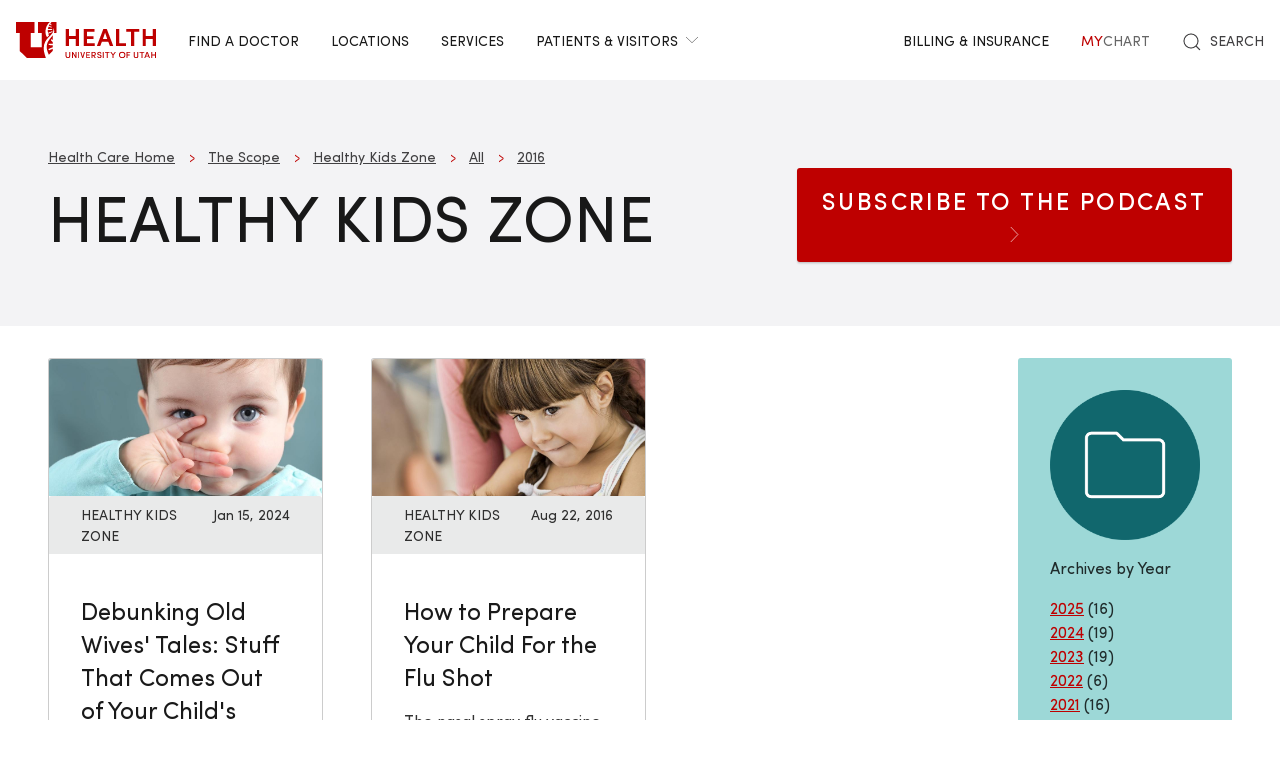

--- FILE ---
content_type: text/html; charset=UTF-8
request_url: https://healthcare.utah.edu/the-scope/kids-zone/all/2016/08
body_size: 11081
content:
<!DOCTYPE html>
<html lang="en" dir="ltr" prefix="og: https://ogp.me/ns#">
  <head>
    <meta charset="utf-8" />
<noscript><style>form.antibot * :not(.antibot-message) { display: none !important; }</style>
</noscript><meta name="geo.placename" content="University of Utah" />
<meta name="geo.region" content="US-UT" />
<link rel="canonical" href="https://healthcare.utah.edu/the-scope/kids-zone/all/2016/08" />
<link rel="shortlink" href="https://healthcare.utah.edu/the-scope/kids-zone/all/2016/08" />
<link rel="image_src" href="/themes/custom/theme_uou/img/university-of-utah-health-logo.jpg" />
<meta name="rights" content="Copyright © 2025 University of Utah Health" />
<meta property="og:site_name" content="University of Utah Health | University of Utah Health" />
<meta property="og:type" content="article" />
<meta property="og:url" content="https://healthcare.utah.edu/the-scope/kids-zone/all/2016/08" />
<meta property="og:title" content="Healthy Kids Zone: by month" />
<meta property="og:image" content="https://healthcare.utah.edu/themes/custom/theme_uou/img/university-of-utah-health-logo.jpg" />
<meta property="og:image:url" content="https://healthcare.utah.edu/themes/custom/theme_uou/img/university-of-utah-health-logo.jpg" />
<meta property="og:image:secure_url" content="https://healthcare.utah.edu/themes/custom/theme_uou/img/university-of-utah-health-logo.jpg" />
<meta property="og:image:type" content="image/jpeg" />
<meta property="og:image:alt" content="University of Utah Health | University of Utah Health" />
<meta property="og:street_address" content="50 North Medical Drive" />
<meta property="og:locality" content="Salt Lake City" />
<meta property="og:region" content="Utah" />
<meta property="og:postal_code" content="84132" />
<meta property="og:country_name" content="United States of America" />
<meta property="og:phone_number" content="801-581-2121" />
<meta name="twitter:card" content="summary" />
<meta name="twitter:site" content="@UofUHealth" />
<meta name="twitter:title" content="Healthy Kids Zone: by month" />
<meta name="twitter:image" content="https://healthcare.utah.edu/themes/custom/theme_uou/img/university-of-utah-health-logo.jpg" />
<meta name="twitter:image:alt" content="University of Utah Health | University of Utah Health" />
<meta name="Generator" content="Drupal 10 (https://www.drupal.org)" />
<meta name="MobileOptimized" content="width" />
<meta name="HandheldFriendly" content="true" />
<meta name="viewport" content="width=device-width, initial-scale=1.0" />
<script type="text/javascript">
  window._monsido = window._monsido || {
    token: "x7oQjGol-ulIbt7AdyossQ",
    statistics: {
      enabled: true,
      cookieLessTracking: true,
      documentTracking: {
        enabled: true,
        documentCls: "monsido_download",
        documentIgnoreCls: "monsido_ignore_download",
        documentExt: ["pdf","doc","ppt","docx","pptx"],
      },
    },
  };
</script><script type="text/javascript" src="https://app-script.monsido.com/v2/monsido-script.js" async="async"></script>
<script data-cfasync="false" type="text/javascript">const acquiaVwoUserOptOut = function () {
      if ('nocontrol' == 'optout') {
        return (localStorage.getItem('acquia_vwo_user_opt') !== null &&
                localStorage.getItem('acquia_vwo_user_opt') == '0');
      }
      if ('nocontrol' == 'optin') {
        return (localStorage.getItem('acquia_vwo_user_opt') === null ||
                localStorage.getItem('acquia_vwo_user_opt') == '0');
      }
      return false;
    }
</script>
<script data-cfasync="false" type="text/javascript">!acquiaVwoUserOptOut() && (window._vwo_code || (function () {
      var account_id=299571,
      version=2.1,
      settings_tolerance=2000,
      hide_element='body',
      hide_element_style='opacity:0 !important;filter:alpha(opacity=0) !important;background:none !important',
      f=false,w=window,d=document,v=d.querySelector('#vwoCode'),cK='_vwo_'+account_id+'_settings',cc={};try{var c=JSON.parse(localStorage.getItem('_vwo_'+account_id+'_config'));cc=c&&typeof c==='object'?c:{}}catch(e){}var stT=cc.stT==='session'?w.sessionStorage:w.localStorage;code={use_existing_jquery:function(){return typeof use_existing_jquery!=='undefined'?use_existing_jquery:undefined},library_tolerance:function(){return typeof library_tolerance!=='undefined'?library_tolerance:undefined},settings_tolerance:function(){return cc.sT||settings_tolerance},hide_element_style:function(){return'{'+(cc.hES||hide_element_style)+'}'},hide_element:function(){if(performance.getEntriesByName('first-contentful-paint')[0]){return''}return typeof cc.hE==='string'?cc.hE:hide_element},getVersion:function(){return version},finish:function(e){if(!f){f=true;var t=d.getElementById('_vis_opt_path_hides');if(t)t.parentNode.removeChild(t);if(e)(new Image).src='https://dev.visualwebsiteoptimizer.com/ee.gif?a='+account_id+e}},finished:function(){return f},addScript:function(e){var t=d.createElement('script');t.type='text/javascript';if(e.src){t.src=e.src}else{t.text=e.text}d.getElementsByTagName('head')[0].appendChild(t)},load:function(e,t){var i=this.getSettings(),n=d.createElement('script'),r=this;t=t||{};if(i){n.textContent=i;d.getElementsByTagName('head')[0].appendChild(n);if(!w.VWO||VWO.caE){stT.removeItem(cK);r.load(e)}}else{var o=new XMLHttpRequest;o.open('GET',e,true);o.withCredentials=!t.dSC;o.responseType=t.responseType||'text';o.onload=function(){if(t.onloadCb){return t.onloadCb(o,e)}if(o.status===200){_vwo_code.addScript({text:o.responseText})}else{_vwo_code.finish('&e=loading_failure:'+e)}};o.onerror=function(){if(t.onerrorCb){return t.onerrorCb(e)}_vwo_code.finish('&e=loading_failure:'+e)};o.send()}},getSettings:function(){try{var e=stT.getItem(cK);if(!e){return}e=JSON.parse(e);if(Date.now()>e.e){stT.removeItem(cK);return}return e.s}catch(e){return}},init:function(){if(d.URL.indexOf('__vwo_disable__')>-1)return;var e=this.settings_tolerance();w._vwo_settings_timer=setTimeout(function(){_vwo_code.finish();stT.removeItem(cK)},e);var t;if(this.hide_element()!=='body'){t=d.createElement('style');var i=this.hide_element(),n=i?i+this.hide_element_style():'',r=d.getElementsByTagName('head')[0];t.setAttribute('id','_vis_opt_path_hides');v&&t.setAttribute('nonce',v.nonce);t.setAttribute('type','text/css');if(t.styleSheet)t.styleSheet.cssText=n;else t.appendChild(d.createTextNode(n));r.appendChild(t)}else{t=d.getElementsByTagName('head')[0];var n=d.createElement('div');n.style.cssText='z-index: 2147483647 !important;position: fixed !important;left: 0 !important;top: 0 !important;width: 100% !important;height: 100% !important;background: white !important;';n.setAttribute('id','_vis_opt_path_hides');n.classList.add('_vis_hide_layer');t.parentNode.insertBefore(n,t.nextSibling)}var o='https://dev.visualwebsiteoptimizer.com/j.php?a='+account_id+'&u='+encodeURIComponent(d.URL)+'&vn='+version;if(w.location.search.indexOf('_vwo_xhr')!==-1){this.addScript({src:o})}else{this.load(o+'&x=true')}}};w._vwo_code=code;code.init();})()
)
window.VWO = window.VWO || [];
      window.VWO.data = window.VWO.data || {};
      window.VWO.data.acquia=[]
</script>
<link rel="icon" href="/themes/custom/theme_uou_clinical/favicon.ico" type="image/vnd.microsoft.icon" />
<script src="/sites/g/files/zrelqx136/files/google_tag/healthcare_production/google_tag.script.js?t5p6fz" defer></script>
</head-placeholder>
    <title>Healthy Kids Zone: by month | University of Utah Health</title>
    <cohesion-placeholder></cohesion-placeholder>
      <link rel="stylesheet" media="all" href="/sites/g/files/zrelqx136/files/css/css_8Jw0NnOtYDSwU7Yj_lVuW70N2s3e7fBTq6sLKAmcv28.css?delta=0&amp;language=en&amp;theme=theme_uou_clinical&amp;include=[base64]" />
<link rel="stylesheet" media="all" href="/sites/g/files/zrelqx136/files/css/css_PDjk7j6NX_7M3myGtX0QtP2XRzBab7ehFkY8nsY8kCs.css?delta=1&amp;language=en&amp;theme=theme_uou_clinical&amp;include=[base64]" />
<link rel="stylesheet" media="all" href="/sites/g/files/zrelqx136/files/css/css_Tj1MBhO39Yl8Y4ZY_KGcrFLJ1dy_PR9Aq8rUoMaq7_M.css?delta=2&amp;language=en&amp;theme=theme_uou_clinical&amp;include=[base64]" />
</css-placeholder>
      </js-placeholder>
  </head>
  <body>
          <div data-block-plugin-id="notification_block" class="block block-uou-notifications block-notification-block">
    
        

          

      </div>

    
        <a href="#main-content" class="visually-hidden focusable">
      Skip to main content
    </a>
    <noscript><iframe src="https://www.googletagmanager.com/ns.html?id=GTM-NQMT9N" height="0" width="0" style="display:none;visibility:hidden"></iframe></noscript>
      <div class="dialog-off-canvas-main-canvas" data-off-canvas-main-canvas="">
    

	
<div id="page-wrapper" class="">
	<header  id="page--header">
					<nav id="page--navbar" class="gls-navbar-container gls-navbar">
				<div class="gls-navbar-left">
					




                
  <a class="gls-navbar-item gls-logo" title="University of Utah Health" href="/" rel="home" >
    <img src="/themes/custom/theme_uou_clinical/logo.svg" alt="University of Utah Health logo" width="140">
  </a>

  

																		

<div role="navigation" aria-labelledby="mainnavigation-menu"  id="mainnavigation" data-block-plugin-id="menu_block:main" class="settings-tray-editable uou-clinical-main-menu gls-visible@l" data-drupal-settingstray="editable">
  

          <h2 class="visually-hidden" id="mainnavigation-menu">Main navigation</h2>
  
  

        
<ul class="menu menu-level-0 gls-navbar-nav">
            <li class="menu-item">

                <a href="/find-a-doctor">
                  Find a Doctor
                            </a>

                            
  



              </li>
                <li class="menu-item">

                <a href="/locations">
                  Locations
                            </a>

                            
  



              </li>
                <li class="menu-item">

                <a href="/medical-services">
                  Services
                            </a>

                            
  



              </li>
                <li class="menu-item">

                <a href="#" class="gls-navbar-dropdown-parent">
                  Patients &amp; Visitors
                              <span gls-icon="icon: chevron-down; ratio: 0.5" class="gls-navbar-dropdown-icon gls-navbar-dropdown-icon-down gls-margin-small-left gls-icon"></span>
                  </a>

                            
  

      <div class="uou-clinical-dropdown gls-navbar-dropdown-dropbar gls-navbar-dropdown-boundary gls-navbar-dropdown-bottom-center" gls-drop="cls-drop: gls-navbar-dropdown; boundary: !nav; boundary-align: true; pos: bottom-justify; flip: x; mode: click; duration: 100;">
  
    <div class="gls-child-width-1-3@m gls-grid" gls-grid>
              <div  class="menu-col-one">
            <div data-block-plugin-id="mega_menu_text_box_block" class="block block-uou-blocks block-mega-menu-text-box-block">
    
          <h3 class="gls-nav-header gls-text-uppercase">
        <span>Patient Services</span>
      </h3>
        

          
<p class="gls-text-small">
  
</p>

      </div>
<nav role="navigation" aria-labelledby="-menu" data-block-plugin-id="menu_block:main">
            
  <h2 class="visually-hidden" id="-menu">Patient Services</h2>
  

        
<ul class="gls-nav gls-navbar-dropdown-nav gls-list-large">
            
              <li class="menu-item">
          <a href="/bill" data-drupal-link-system-path="node/421">Questions About Your Bill?</a>
        </li>
                      
              <li class="menu-item">
          <a href="/primary-care/urgent" data-drupal-link-system-path="node/5281">Urgent Care</a>
        </li>
                      
              <li class="menu-item">
          <a href="/patient-family-services/where-to-stay" data-drupal-link-system-path="node/4586">Where to Stay</a>
        </li>
                      
              <li class="menu-item">
          <a href="/patient-family-services" data-drupal-link-system-path="node/4541">Patient &amp; Family Services</a>
        </li>
                      
              <li class="menu-item">
          <a href="/patient-family-services/visitor-guide" data-drupal-link-system-path="node/1441">Visitor Policy</a>
        </li>
                      
              <li class="menu-item">
          <a href="/coronavirus" data-drupal-link-system-path="node/1271">COVID &amp; Vaccine Information</a>
        </li>
                      
              <li class="menu-item">
          <a href="/clinical-trials" data-drupal-link-system-path="node/49466">Clinical Trials</a>
        </li>
            </ul>

  </nav>

        </div>
      
              <div  class="menu-col-two">
            <div data-block-plugin-id="mega_menu_text_box_block" class="block block-uou-blocks block-mega-menu-text-box-block">
    
          <h3 class="gls-nav-header gls-text-uppercase">
        <span>University of Utah Hospital</span>
      </h3>
        

          
<p class="gls-text-small">
  
</p>

      </div>
<nav role="navigation" aria-labelledby="-menu" data-block-plugin-id="menu_block:main">
            
  <h2 class="visually-hidden" id="-menu">Main navigation</h2>
  

        
<ul class="gls-nav gls-navbar-dropdown-nav gls-list-large">
            
              <li class="menu-item">
          <a href="/locations/hospital" data-drupal-link-system-path="node/42341">University of Utah Hospital</a>
        </li>
                      
              <li class="menu-item">
          <a href="/pediatrics/what-to-expect-hospital-stay" data-drupal-link-system-path="node/4991">Staying at the Hospital</a>
        </li>
                      
              <li class="menu-item">
          <a href="/locations/hospital#hospital-valet-parking" data-drupal-link-system-path="node/42341">Parking &amp; Valet</a>
        </li>
                      
              <li class="menu-item">
          <a href="/locations" data-drupal-link-system-path="locations">Looking for Another Location?</a>
        </li>
            </ul>

  </nav>

        </div>
      
              <div  class="menu-col-three">
            <div data-block-plugin-id="mega_menu_text_box_block" class="block block-uou-blocks block-mega-menu-text-box-block">
    
          <h3 class="gls-nav-header gls-text-uppercase">
        <span>General Questions</span>
      </h3>
        

          
<p class="gls-text-small">
  
</p>

      </div>
<nav role="navigation" aria-labelledby="-menu" data-block-plugin-id="menu_block:main">
            
  <h2 class="visually-hidden" id="-menu">Main navigation</h2>
  

        
<ul class="gls-nav gls-navbar-dropdown-nav gls-list-large">
            
              <li class="menu-item">
          <a href="tel:801-581-2668">801-581-2668</a>
        </li>
                      
              <li class="menu-item">
          <a href="/patient-family-services/interpreters" data-drupal-link-system-path="node/27081">Find an Interpreter</a>
        </li>
                      
              <li class="menu-item">
          <a href="/about" data-drupal-link-system-path="node/16">About U of U Health</a>
        </li>
            </ul>

  </nav>

        </div>
          </div>

      
  </div>


              </li>
      </ul>

  </div>

															</div>

				<div class="gls-navbar-right">
					  <div id="topheadermenu" data-block-plugin-id="menu_block:header-menu" class="settings-tray-editable gls-padding-remove block block-menu-block block-menu-blockheader-menu gls-navbar-item" data-drupal-settingstray="editable">
    
        

          
        <ul class="gls-navbar-nav gls-visible@l">
              <li>
                    
                      <a href="https://healthcare.utah.edu/bill/">Billing &amp; Insurance</a>
          
                  </li>
              <li>
                    
                      <a href="https://mychart.med.utah.edu/mychart/Authentication/Login">
              <span class="gls-text-primary">My</span>
              <span class="gls-text-muted">Chart</span>
            </a>
          
                  </li>
          </ul>
  


      </div>

																	<div class="gls-padding-small gls-padding-remove-top gls-padding-remove-bottom gls-visible@l">
							<nav class="o-nav" role="navigation" id="nav">
								<div class="o-nav__right">
									<a class="gls-link-reset gls-text-small o-nav__item o-nav__item--search u-show@large" href="/search">
										<span gls-search-icon></span>
										<span class="gls-text-uppercase gls-margin-xsmall-left">Search</span>
									</a>
								</div>
							</nav>
						</div>
					
					<div class="gls-navbar-item gls-hidden@l">
						<button class="gls-button gls-button-outline gls-button-small" type="button" gls-toggle="target: #offcanvas-flip">
							<span gls-navbar-toggle-icon="" class="gls-margin-xsmall-right gls-text-primary gls-icon gls-navbar-toggle-icon"></span>
							<span class="gls-text-uppercase">Menu</span>
						</button>
					</div>
											

<div id="offcanvas-flip" class="gls-offcanvas" gls-offcanvas="flip: true; overlay: true">
  <div class="gls-offcanvas-bar gls-box-shadow-medium">
    <button class="gls-offcanvas-close gls-icon gls-close" type="button" gls-close>
      <span class="gls-hidden">Close</span>
    </button>

    <nav role="navigation" aria-labelledby="servicelinemenu-menu"  id="servicelinemenu" data-block-plugin-id="menu_block:service-line-menu" class="settings-tray-editable uou-clinical-service-line-menu" data-drupal-settingstray="editable">
      

                          <h2 class="visually-hidden" id="servicelinemenu-menu">Service line menu</h2>
      
      

                    
    
    <ul class="gls-nav-default gls-nav-parent-icon" gls-nav>
                      <li class="menu-item">
                    <a href="/find-a-doctor">
                      Find a Doctor
          </a>

                  </li>

                      <li class="menu-item">
                    <a href="/medical-services">
                      Services
          </a>

                  </li>

                      <li class="menu-item">
                    <a href="/locations">
                      Locations
          </a>

                  </li>

                      <li class="menu-item menu-item--expanded gls-parent">
                    <a href="#">
                      Patients &amp; Visitors
          </a>

                                        
    <ul class="gls-nav-default gls-nav-sub" >
                      <li class="menu-item menu-item--expanded gls-parent">
                    <a href="#">
                      Patient Services
          </a>

                                        
    <ul class="gls-nav-default " >
                      <li class="menu-item">
                    <a href="/bill">
                      Questions About Your Bill?
          </a>

                  </li>

                      <li class="menu-item">
                    <a href="/primarycare/urgent">
                      Urgent Care
          </a>

                  </li>

                      <li class="menu-item">
                    <a href="/patient-family-services/where-to-stay">
                      Where to Stay
          </a>

                  </li>

                      <li class="menu-item">
                    <a href="/patient-family-services">
                      Patient &amp; Family Services
          </a>

                  </li>

                      <li class="menu-item">
                    <a href="/clinicaltrials">
                      Clinical Services
          </a>

                  </li>

                      <li class="menu-item">
                    <a href="/coronavirus">
                      COVID &amp; Vaccine Information
          </a>

                  </li>

          </ul>
  
                              </li>

                      <li class="menu-item menu-item--expanded gls-parent">
                    <a href="#">
                      University of Utah Hospital
          </a>

                                        
    <ul class="gls-nav-default " >
                      <li class="menu-item">
                    <a href="/locations/hospital">
                      University of Utah Hospital
          </a>

                  </li>

                      <li class="menu-item">
                    <a href="/pediatrics/what-to-expect-hospital-stay">
                      Staying at the Hospital
          </a>

                  </li>

                      <li class="menu-item">
                    <a href="/locations/hospital#hospital-valet-parking">
                      Parking &amp; Valet
          </a>

                  </li>

                      <li class="menu-item">
                    <a href="/locations">
                      Looking for Another Location?
          </a>

                  </li>

          </ul>
  
                              </li>

                      <li class="menu-item menu-item--expanded gls-parent">
                    <a href="#">
                      General Questions
          </a>

                                        
    <ul class="gls-nav-default " >
                      <li class="menu-item">
                    <a href="tel:+18015812668">
                      801-581-2668
          </a>

                  </li>

                      <li class="menu-item">
                    <a href="/patient-family-services/interpreters">
                      Find an Interpreter
          </a>

                  </li>

                      <li class="menu-item">
                    <a href="/brand">
                      About U of U Health
          </a>

                  </li>

          </ul>
  
                              </li>

          </ul>
  
                              </li>

                      <li class="menu-item">
                    <a href="/bill">
                      Billing &amp; Insurance
          </a>

                  </li>

                      <li class="menu-item">
                    <a href="https://mychart.med.utah.edu/mychart/">
                      MyChart
          </a>

                  </li>

          </ul>
  


          </nav>

        <a class="gls-link-reset gls-text-small gls-display-block gls-margin-top" href="/search">
      <span gls-search-icon></span>
      <span class="gls-text-uppercase gls-margin-xsmall-left">Search</span>
    </a>
  </div>
</div>

									</div>

			</nav>
			</header>

							<div id="page--billboard">
				




      
    


  <div data-block-plugin-id="block_content:acefe502-da01-4acf-abb4-c4c87d589e22" class="block block-block-content block-block-contentacefe502-da01-4acf-abb4-c4c87d589e22 image-billboard-block billboard-block">
  
      <div class="gls-section-default">
  
        <img src="/sites/g/files/zrelqx136/files/styles/billboard_tablet/public/media/images/2025/scope_16.9.jpg?h=b688a97f&amp;itok=IwkcO43u" alt="The Scope Radio banner" class="gls-hidden@m">

        <div class="gls-section gls-background-norepeat gls-background-cover gls-background-center-center gls-background-image@m" style="background-image: url('/sites/g/files/zrelqx136/files/styles/billboard_wide/public/media/images/2025/scope_16.9.jpg?h=b688a97f&amp;itok=ieJbpemj')">
          <div class="gls-container">
                                          <div class="gls-text-left@m">
                    <nav role="navigation" aria-labelledby="system-breadcrumb">
    <h2 id="system-breadcrumb" class="visually-hidden">Breadcrumb</h2>
    <ul class="gls-breadcrumb gls-breadcrumb-secondary">
                  <li><a href="/">Health Care Home</a></li>
                        <li><a href="/the-scope">The Scope</a></li>
                        <li><a href="/the-scope/kids-zone">Healthy Kids Zone</a></li>
                        <li><a href="/the-scope/kids-zone/all">All</a></li>
                        <li><a href="/the-scope/kids-zone/all/2016">2016</a></li>
              </ul>
  </nav>

                </div>
                          
                          <div gls-grid class="gls-grid-large gls-flex-middle gls-grid">
                <div class="gls-width-expand gls-text-center gls-text-left@m">
                <h1 class="gls-heading gls-heading-medium gls-margin-remove-top gls-text-uppercase">
            <div>Healthy Kids Zone</div>
      </h1>
              </div>
                            <div class="gls-width-2-5@m gls-text-center gls-text-right@m">
                
            <div>

  <div  class="paragraph paragraph--type--billboard-cta paragraph--view-mode--default">
    
          <a href="https://lnk.to/HealthyKidsZone" class="gls-button gls-button-primary gls-button-large gls-text-uppercase gls-text-widest gls-padding-small-left gls-padding-small-right">
        SUBSCRIBE TO THE PODCAST
        <span gls-icon="icon: chevron-right; ratio: 0.65" class="gls-icon"></span>
      </a>

      
      </div>
</div>
      
              </div>
                          
          </div>
        </div>
      </div>

    </div>

    </div>



			</div>
			
			<div id="page--highlighted">
			<div class="gls-container">
				  <div id="region--highlighted" class="region region-highlighted">
      <div id="theme-uou-clinical-help" role="complementary" data-block-plugin-id="help_block" class="block block-help block-help-block">
    
        

          <p></p>
      </div>

  </div>

			</div>
		</div>
	
	
			<div  id="page" class="gls-container gls-margin">
			<div id="page--wrapper" class="gls-grid" gls-grid>
				<main  id="page--content" class="gls-width-1-1">
					<a id="main-content" tabindex="-1"></a>
											  <div id="region--content" class="region region-content">
    <div data-drupal-messages-fallback class="hidden"></div>  <div id="theme-uou-clinical-mainpagecontent" data-block-plugin-id="system_main_block" class="block block-system block-system-main-block">
    
        

          <div class="views-element-container gls-form-row gls-margin">      <div class="coh-container gls-container" >    <div  class="view view-save__podcast-healthy-kids-zone view-id-save__podcast_healthy_kids_zone view-display-id- js-view-dom-id-e419204a37a11dae072bbbcad86ca423498b0dc642c1301c8a28fc83430af75d coh-view"  >   <div> <div class="coh-view-contents views-infinite-scroll-content-wrapper clearfix" data-drupal-views-infinite-scroll-content-wrapper>  <div class="coh-container gls-grid" gls-grid gls-height-match="target: .gls-card-body" >  <div class="coh-container gls-width-1-1@xs gls-width-expand@s" gls-grid >  <div class="coh-inline-element gls-child-width-1-2@m gls-child-width-1-3@l" gls-grid gls-height-match="target: .gls-card">      

    
<div class="story-teaser-block">
  <div class="gls-card gls-card-outline gls-card-hover gls-flex gls-flex-column">
        <div class="gls-card-media-top gls-cover-container">
      <a href="/the-scope/kids-zone/all/2024/01/debunking-old-wives-tales-stuff-comes-out-of-your-childs-nose" class="show-focus" aria-label="Listen now: Debunking Old Wives&amp;#039; Tales: Stuff That Comes Out of Your Child&amp;#039;s Nose">
        <canvas width="600" height="300"></canvas>
        <img data-src="/sites/g/files/zrelqx136/files/styles/wide_tablet/public/media/images/2024/GettyImages-178448822.jpg?h=5125a523&amp;itok=1hbTfJNO" alt="baby whipping nose" gls-cover gls-img>
      </a>
    </div>
    
    <div class="gls-card-header gls-padding-xsmall-top gls-padding-xsmall-bottom gls-text-small">
      <div class="gls-grid-small" gls-grid>
        <div class="gls-width-expand gls-text-uppercase">
          
            <div>Healthy Kids Zone</div>
      
        </div>
                  <div class="gls-width-auto">
            <div><time datetime="2024-01-15T12:00:00Z">Jan 15, 2024</time>
</div>
      </div>
              </div>
    </div>
    <div class="gls-card-body">
      <h3 class="gls-card-title gls-margin-small-top gls-text-break"><a href="/the-scope/kids-zone/all/2024/01/debunking-old-wives-tales-stuff-comes-out-of-your-childs-nose" class="show-focus gls-link-reset"><span>Debunking Old Wives&#039; Tales: Stuff That Comes Out of Your Child&#039;s Nose</span>
</a></h3>
      <p class="gls-text-break">
            <div>  <p>Noses can be pretty gross snot factories, creating mucus of all colors and consistencies. When should you be concerned? What if it’s green? What if it’s red? Pediatrician Cindy Gellner...</p>


</div>
      </p>
    </div>
    <a class="gls-card-footer gls-link-toggle gls-text-center gls-margin-auto-top" href="/the-scope/kids-zone/all/2024/01/debunking-old-wives-tales-stuff-comes-out-of-your-childs-nose">
      <span class="gls-link show-focus">Listen Now</span>
    </a>
  </div>
</div>
         

    
<div class="story-teaser-block">
  <div class="gls-card gls-card-outline gls-card-hover gls-flex gls-flex-column">
        <div class="gls-card-media-top gls-cover-container">
      <a href="/the-scope/kids-zone/all/2016/08/how-prepare-your-child-flu-shot" class="show-focus" aria-label="Listen now: How to Prepare Your Child For the Flu Shot">
        <canvas width="600" height="300"></canvas>
        <img data-src="/sites/g/files/zrelqx136/files/styles/wide_tablet/public/migrate_images/0_nypf65oj.jpg?itok=DdCGBCDk" alt="" gls-cover gls-img>
      </a>
    </div>
    
    <div class="gls-card-header gls-padding-xsmall-top gls-padding-xsmall-bottom gls-text-small">
      <div class="gls-grid-small" gls-grid>
        <div class="gls-width-expand gls-text-uppercase">
          
            <div>Healthy Kids Zone</div>
      
        </div>
                  <div class="gls-width-auto">
            <div><time datetime="2016-08-22T12:00:00Z">Aug 22, 2016</time>
</div>
      </div>
              </div>
    </div>
    <div class="gls-card-body">
      <h3 class="gls-card-title gls-margin-small-top gls-text-break"><a href="/the-scope/kids-zone/all/2016/08/how-prepare-your-child-flu-shot" class="show-focus gls-link-reset"><span>How to Prepare Your Child For the Flu Shot</span>
</a></h3>
      <p class="gls-text-break">
            <div>  <p>The nasal spray flu vaccine is out. Regulators have dumped the needle-free alternative after new evidence shows the treatment will be ineffective during the 2016-2017 flu season. For parents, this...</p>


</div>
      </p>
    </div>
    <a class="gls-card-footer gls-link-toggle gls-text-center gls-margin-auto-top" href="/the-scope/kids-zone/all/2016/08/how-prepare-your-child-flu-shot">
      <span class="gls-link show-focus">Listen Now</span>
    </a>
  </div>
</div>
     </div> </div>  <div class="coh-container gls-width-1-1@xs gls-width-auto@s" >  <div class="coh-container gls-margin" >  <div class="views-element-container gls-form-row gls-margin"><div class="gls-margin gls-card gls-card-secondary gls-card-body js-view-dom-id-72cdb13421df9cc56c9b249f4036b1aa7412f21b9ea6c380c9dde1f7d2e8c79c">
  
  
  

      <header>
      <div class="gls-width-small gls-margin">
<img src="/themes/custom/theme_uou/img/news-archive.png" alt="Archive icon" />
</div>
<p>Archives by Year</p>
    </header>
  
  
  

  <div>
      <div><a href="/the-scope/kids-zone/all/2025">2025</a>
              (16)
          </div>
      <div><a href="/the-scope/kids-zone/all/2024">2024</a>
              (19)
          </div>
      <div><a href="/the-scope/kids-zone/all/2023">2023</a>
              (19)
          </div>
      <div><a href="/the-scope/kids-zone/all/2022">2022</a>
              (6)
          </div>
      <div><a href="/the-scope/kids-zone/all/2021">2021</a>
              (16)
          </div>
      <div><a href="/the-scope/kids-zone/all/2020">2020</a>
              (14)
          </div>
      <div><a href="/the-scope/kids-zone/all/2019">2019</a>
              (17)
          </div>
      <div><a href="/the-scope/kids-zone/all/2018">2018</a>
              (36)
          </div>
      <div><a href="/the-scope/kids-zone/all/2017">2017</a>
              (31)
          </div>
      <div><a href="/the-scope/kids-zone/all/2016">2016</a>
              (31)
          </div>
      <div><a href="/the-scope/kids-zone/all/2015">2015</a>
              (27)
          </div>
      <div><a href="/the-scope/kids-zone/all/2014">2014</a>
              (20)
          </div>
      <div><a href="/the-scope/kids-zone/all/2013">2013</a>
              (8)
          </div>
  </div>

    

  
  

  
  
</div>
</div>
   </div> </div> </div> <div class="coh-row coh-row-xl coh-row-visible-xl" data-coh-row-match-heights="{&quot;xl&quot;:{&quot;target&quot;:&quot;none&quot;}}"> <div class="coh-row-inner"> <div class="coh-column coh-col-xl" > </div> <div class="coh-column gls-margin@s coh-visible-xs coh-col-xs-12 coh-visible-ps coh-col-ps-12 coh-visible-sm coh-col-sm-3 coh-visible-xl coh-col-xl-2" > </div> </div> </div> </div>  </div> </div>  <div class="coh-inline-element gls-margin-medium-top">   </div> </div> 
</div>

      </div>

  </div>

									</main>
			</div>
		</div>
	
			<footer role="contentinfo">
			  <div id="region--footer" class="region region-footer">

    <div class="gls-section gls-section-small gls-section-muted gls-border-top gls-border-bottom gls-border-primary">
            <div class="gls-container">
        <div gls-grid>
          
  <div class="gls-width-1-2@s gls-width-expand@m">
          <h3 class="gls-h4 gls-text-medium gls-text-primary gls-text-center gls-text-left@s">Site Links</h3>
    
          

        <ul class="gls-list gls-text-small gls-border-left gls-border-primary gls-padding-small-left">
              <li>
          <a class="gls-link-reset show-focus" href="/about">About Us</a>
        </li>
              <li>
          <a class="gls-link-reset show-focus" href="https://healthsciences.utah.edu/education.php">Academics &amp; Research</a>
        </li>
              <li>
          <a class="gls-link-reset show-focus" href="/bill">Billing</a>
        </li>
              <li>
          <a class="gls-link-reset show-focus" href="/patient-family-services/interpreters">Find an Interpreter</a>
        </li>
              <li>
          <a class="gls-link-reset show-focus" href="https://employment.utah.edu/">Jobs</a>
        </li>
              <li>
          <a class="gls-link-reset show-focus" href="https://healthsciences.utah.edu/giving/">Giving</a>
        </li>
              <li>
          <a class="gls-link-reset show-focus" href="https://healthcare.utah.edu/locations/">Maps &amp; Directions</a>
        </li>
              <li>
          <a class="gls-link-reset show-focus" href="/newsroom">Newsroom</a>
        </li>
              <li>
          <a class="gls-link-reset show-focus" href="https://physicians.utah.edu/">Referring Providers</a>
        </li>
          </ul>
  


      </div>

          
  <div class="gls-width-1-2@s gls-width-expand@m">
          <h3 class="gls-h4 gls-text-medium gls-text-primary gls-text-center gls-text-left@s">Helpful Links</h3>
    
          

        <ul class="gls-list gls-text-small gls-border-left gls-border-primary gls-padding-small-left">
              <li>
          <a class="gls-link-reset show-focus" href="/pricing">Price Transparency</a>
        </li>
              <li>
          <a class="gls-link-reset show-focus" href="/patient-family-services/patient-rights">Patient Rights &amp; Responsibilities</a>
        </li>
              <li>
          <a class="gls-link-reset show-focus" href="/patient-privacy">Patient Privacy</a>
        </li>
              <li>
          <a class="gls-link-reset show-focus" href="/patient-family-services/visitor-guide">Visitor Policy</a>
        </li>
              <li>
          <a class="gls-link-reset show-focus" href="https://utah.edu/disclaimer/">Disclaimer</a>
        </li>
              <li>
          <a class="gls-link-reset show-focus" href="/policies/privacy">Website Privacy Notice</a>
        </li>
              <li>
          <a class="gls-link-reset show-focus" href="/policies">DNV Public Information Policy</a>
        </li>
              <li>
          <a class="gls-link-reset show-focus" href="/policies/discrimination">Non-Discrimination Policy</a>
        </li>
              <li>
          <a class="gls-link-reset show-focus" href="/patient-family-services/patient-rights/surprise-medical-bills">Surprise Billing Rights</a>
        </li>
              <li>
          <a class="gls-link-reset show-focus" href="/contact-our-webmaster">Webmaster</a>
        </li>
          </ul>
  


      </div>


                    
          <div class="gls-width-1-2@s gls-width-expand@m"></div>
          
    
      
<div class="gls-width-expand@m gls-text-center gls-text-left@m">
  <p>
                <a href="https://healthcare.utah.edu" class="show-focus" target="_blank" title="University of Utah Healthcare">
              <img src="/themes/custom/theme_uou_clinical/img/uhealth-logo.svg" alt="UofU Health logo" width="180" />
          </a>
        </p>

      <p>
    50 North Medical Drive<br>
    Salt Lake City,    Utah
    84132
  </p>
    
      <p class="gls-h3 gls-text-primary gls-margin">801-581-2121</p>
    
      <ul class="gls-iconnav gls-flex-inline" style="--iconnav-margin-horizontal: var(--global-small-space);">
          <li>
          <a class="show-focus"  aria-label=twitter href="https://twitter.com/UofUHealth" gls-icon="icon: twitter;"></a>
      </li>
              <li>
          <a class="show-focus"  aria-label=facebook href="https://www.facebook.com/UofUHealth" gls-icon="icon: facebook;"></a>
      </li>
      
      
      <li>
          <a class="show-focus"  aria-label=youtube  href="https://www.youtube.com/UofUHealthcare" gls-icon="icon: youtube;"></a>
      </li>
              <li>
          <a class="show-focus"  aria-label=linkedin href="https://www.linkedin.com/company/university-of-utah-hospital" gls-icon="icon: linkedin;"></a>
      </li>
              <li>
          <a class="show-focus"  aria-label=instagram href="https://www.instagram.com/uofuhealth/?hl=en" gls-icon="icon: instagram;"></a>
      </li>
      </ul>
    
        <p class="gls-text-left gls-text-small"><h4>Scheduling:&nbsp;<strong>801-213-9500</strong><br />
En Español:&nbsp;<strong>801-646-5914</strong></h4>
</p>
    </div>

  
        </div>
      </div>
    </div>
    
    
      
<div class="gls-section gls-section-small gls-section-default">
  <div class="gls-container">
    <div class="gls-flex-middle" gls-grid>
      <div class="gls-width-expand@m gls-text-center gls-text-left@m">
          
      </div>

      <div class="gls-width-2-5@m gls-text-right@m">
        <p class="gls-text-small">Copyright © 2025 University of Utah Health</p>	
      </div>

    </div>
  </div>
</div>

  

  </div>

		</footer>
	
	</div>


  </div>

    
    <script type="application/json" data-drupal-selector="drupal-settings-json">{"path":{"baseUrl":"\/","pathPrefix":"","currentPath":"the-scope\/kids-zone\/all\/2016\/08","currentPathIsAdmin":false,"isFront":false,"currentLanguage":"en"},"pluralDelimiter":"\u0003","suppressDeprecationErrors":true,"ajaxPageState":{"libraries":"[base64]","theme":"theme_uou_clinical","theme_token":null},"ajaxTrustedUrl":[],"cohesion":{"currentAdminTheme":"claro_uofu","front_end_settings":{"global_js":null},"google_map_api_key":"","google_map_api_key_geo":null,"animate_on_view_mobile":"DISABLED","add_animation_classes":"DISABLED","responsive_grid_settings":{"gridType":"desktop-first","columns":12,"breakpoints":{"xl":{"width":2400,"innerGutter":30,"outerGutter":30,"widthType":"fixed","previewColumns":12,"label":"Television","class":"coh-icon-television","iconHex":"F26C","boxedWidth":2340},"lg":{"width":1599,"innerGutter":30,"outerGutter":30,"widthType":"fixed","previewColumns":12,"label":"Desktop","class":"coh-icon-desktop","iconHex":"F108","boxedWidth":1539},"md":{"width":1199,"innerGutter":30,"outerGutter":30,"widthType":"fixed","previewColumns":12,"label":"Laptop","class":"coh-icon-laptop","iconHex":"F109","boxedWidth":1139},"sm":{"width":959,"innerGutter":30,"outerGutter":30,"widthType":"fixed","previewColumns":12,"label":"Tablet","class":"coh-icon-tablet","iconHex":"F10A","boxedWidth":899},"ps":{"width":639,"innerGutter":30,"outerGutter":30,"widthType":"fixed","previewColumns":3,"label":"Mobile landscape","class":"coh-icon-mobile-landscape","iconHex":"E91E","boxedWidth":579},"xs":{"innerGutter":20,"outerGutter":20,"previewColumns":1,"label":"Mobile","class":"coh-icon-mobile","iconHex":"F10B","boxedWidth":279,"width":319,"widthType":"fluid","mobilePlaceholderWidth":320,"mobilePlaceholderType":"fluid"}}},"use_dx8":true,"sidebar_view_style":"titles","log_dx8_error":false,"error_url":"\/cohesionapi\/logger\/jserrors","dx8_content_paths":[["settings","content"],["settings","content","text"],["settings","markerInfo","text"],["settings","title"],["markup","prefix"],["markup","suffix"],["markup","attributes",["value"]],["hideNoData","hideData"],["hideNoData","hideData","text"]]},"mautic":{"base_url":"https:\/\/u-of-u-health.mautic.net\/mtc.js"},"uouWebtag":{"enabled":true,"webtagId":"efe539e9-133a-49e0-b0eb-c1ba7d645536","tenantId":"1259","host":"https:\/\/cs-api6-green.agilone.com","domain":".utah.edu","environment":"dev","mauticInstanceSource":"u-of-u-health.mautic.net","debug":false},"user":{"vwo_user_opt":null,"uid":0,"permissionsHash":"3fd8580a6464ce7e5fd8fb05e18f46a76ab276976d1bdaf7eddb2925af40094a"},"podcast":{"kaltura_id":"0_f6enkxm2","ui_conf_id":"15403722"},"ajax":[]}</script>
<script src="/sites/g/files/zrelqx136/files/js/js_YlEOXMqX9FUbe-bSiYg1LTNSjjq0OIwRwp6imtLuroQ.js?scope=footer&amp;delta=0&amp;language=en&amp;theme=theme_uou_clinical&amp;include=[base64]"></script>
<script src="/sites/g/files/zrelqx136/files/asset_injector/js/save__freshpaint-8aa8d0713cf520c622f4100e4360ca20.js?t5p6fz"></script>
<script src="/sites/g/files/zrelqx136/files/js/js_W83HgVJjbf8QCmeFNbxGgiQ5R3ax3z75AyEHY-hOGh4.js?scope=footer&amp;delta=2&amp;language=en&amp;theme=theme_uou_clinical&amp;include=[base64]"></script>
<script src="https://freshpaint-cdn.com/js/b343b2b3-dfe6-4ade-871e-3556c93bf31f/freshpaint.js"></script>
<script src="/sites/g/files/zrelqx136/files/js/js_jFXYcU3nBICqYrgXnLsOBtaEsHcajRJc3FcjLj1Lgcw.js?scope=footer&amp;delta=4&amp;language=en&amp;theme=theme_uou_clinical&amp;include=[base64]"></script>
<script src="/modules/custom/uou_config/Modules/uou_webtag/js/uou_webtag.config.js?t5p6fz" defer></script>
<script src="https://scripts.agilone.com/latest/acquia-cdp-webtag.js" defer></script>
<script src="/modules/custom/uou_config/Modules/uou_webtag/js/uou_webtag.visitor.js?t5p6fz" defer></script>
<script src="/modules/custom/uou_config/Modules/uou_webtag/js/uou_webtag.category.js?t5p6fz" defer></script>
</js-bottom-placeholder>
  </body>
</html>


--- FILE ---
content_type: text/css
request_url: https://healthcare.utah.edu/sites/g/files/zrelqx136/files/css/css_PDjk7j6NX_7M3myGtX0QtP2XRzBab7ehFkY8nsY8kCs.css?delta=1&language=en&theme=theme_uou_clinical&include=eJxlkFGOwzAIRC_kxkdCxJnGRI5tGZxNbr9p2qpd7Q-gNzNCwKowkrwgWGk-qA5RJlBNfNB2ToUMuzn-71PeQFTLFFjt5X3E0ChC5mh0l92FEqFSsj-Hm0Ws-IMI6UTZKJRsLBntlBv81HrlNPDCu6vceG5co77xhww91z4m0YjJ6aGG1Y-scNcq6qX70MQkcLqpHQn6pcypjG_-wRSS5EfgpbtvRgpuIZ6nJUPzz6ZPS8l3mf31iEXdJvhRf9VhLVNP-AW4R4_C
body_size: 58707
content:
/* @license GPL-2.0-or-later https://www.drupal.org/licensing/faq */
.vjs-svg-icon{display:inline-block;background-repeat:no-repeat;background-position:center;fill:currentColor;height:1.8em;width:1.8em;}.vjs-svg-icon:before{content:none !important;}.vjs-svg-icon:hover,.vjs-control:focus .vjs-svg-icon{filter:drop-shadow(0 0 0.25em #fff);}.vjs-modal-dialog .vjs-modal-dialog-content,.video-js .vjs-modal-dialog,.vjs-button > .vjs-icon-placeholder:before,.video-js .vjs-big-play-button .vjs-icon-placeholder:before{position:absolute;top:0;left:0;width:100%;height:100%;}.vjs-button > .vjs-icon-placeholder:before,.video-js .vjs-big-play-button .vjs-icon-placeholder:before{text-align:center;}@font-face{font-family:VideoJS;src:url([data-uri]) format("woff");font-weight:normal;font-style:normal;}.vjs-icon-play,.video-js .vjs-play-control .vjs-icon-placeholder,.video-js .vjs-big-play-button .vjs-icon-placeholder:before{font-family:VideoJS;font-weight:normal;font-style:normal;}.vjs-icon-play:before,.video-js .vjs-play-control .vjs-icon-placeholder:before,.video-js .vjs-big-play-button .vjs-icon-placeholder:before{content:"\f101";}.vjs-icon-play-circle{font-family:VideoJS;font-weight:normal;font-style:normal;}.vjs-icon-play-circle:before{content:"\f102";}.vjs-icon-pause,.video-js .vjs-play-control.vjs-playing .vjs-icon-placeholder{font-family:VideoJS;font-weight:normal;font-style:normal;}.vjs-icon-pause:before,.video-js .vjs-play-control.vjs-playing .vjs-icon-placeholder:before{content:"\f103";}.vjs-icon-volume-mute,.video-js .vjs-mute-control.vjs-vol-0 .vjs-icon-placeholder{font-family:VideoJS;font-weight:normal;font-style:normal;}.vjs-icon-volume-mute:before,.video-js .vjs-mute-control.vjs-vol-0 .vjs-icon-placeholder:before{content:"\f104";}.vjs-icon-volume-low,.video-js .vjs-mute-control.vjs-vol-1 .vjs-icon-placeholder{font-family:VideoJS;font-weight:normal;font-style:normal;}.vjs-icon-volume-low:before,.video-js .vjs-mute-control.vjs-vol-1 .vjs-icon-placeholder:before{content:"\f105";}.vjs-icon-volume-mid,.video-js .vjs-mute-control.vjs-vol-2 .vjs-icon-placeholder{font-family:VideoJS;font-weight:normal;font-style:normal;}.vjs-icon-volume-mid:before,.video-js .vjs-mute-control.vjs-vol-2 .vjs-icon-placeholder:before{content:"\f106";}.vjs-icon-volume-high,.video-js .vjs-mute-control .vjs-icon-placeholder{font-family:VideoJS;font-weight:normal;font-style:normal;}.vjs-icon-volume-high:before,.video-js .vjs-mute-control .vjs-icon-placeholder:before{content:"\f107";}.vjs-icon-fullscreen-enter,.video-js .vjs-fullscreen-control .vjs-icon-placeholder{font-family:VideoJS;font-weight:normal;font-style:normal;}.vjs-icon-fullscreen-enter:before,.video-js .vjs-fullscreen-control .vjs-icon-placeholder:before{content:"\f108";}.vjs-icon-fullscreen-exit,.video-js.vjs-fullscreen .vjs-fullscreen-control .vjs-icon-placeholder{font-family:VideoJS;font-weight:normal;font-style:normal;}.vjs-icon-fullscreen-exit:before,.video-js.vjs-fullscreen .vjs-fullscreen-control .vjs-icon-placeholder:before{content:"\f109";}.vjs-icon-spinner{font-family:VideoJS;font-weight:normal;font-style:normal;}.vjs-icon-spinner:before{content:"\f10a";}.vjs-icon-subtitles,.video-js .vjs-subs-caps-button .vjs-icon-placeholder,.video-js.video-js:lang(en-GB) .vjs-subs-caps-button .vjs-icon-placeholder,.video-js.video-js:lang(en-IE) .vjs-subs-caps-button .vjs-icon-placeholder,.video-js.video-js:lang(en-AU) .vjs-subs-caps-button .vjs-icon-placeholder,.video-js.video-js:lang(en-NZ) .vjs-subs-caps-button .vjs-icon-placeholder,.video-js .vjs-subtitles-button .vjs-icon-placeholder{font-family:VideoJS;font-weight:normal;font-style:normal;}.vjs-icon-subtitles:before,.video-js .vjs-subs-caps-button .vjs-icon-placeholder:before,.video-js.video-js:lang(en-GB) .vjs-subs-caps-button .vjs-icon-placeholder:before,.video-js.video-js:lang(en-IE) .vjs-subs-caps-button .vjs-icon-placeholder:before,.video-js.video-js:lang(en-AU) .vjs-subs-caps-button .vjs-icon-placeholder:before,.video-js.video-js:lang(en-NZ) .vjs-subs-caps-button .vjs-icon-placeholder:before,.video-js .vjs-subtitles-button .vjs-icon-placeholder:before{content:"\f10b";}.vjs-icon-captions,.video-js:lang(en) .vjs-subs-caps-button .vjs-icon-placeholder,.video-js:lang(fr-CA) .vjs-subs-caps-button .vjs-icon-placeholder,.video-js .vjs-captions-button .vjs-icon-placeholder{font-family:VideoJS;font-weight:normal;font-style:normal;}.vjs-icon-captions:before,.video-js:lang(en) .vjs-subs-caps-button .vjs-icon-placeholder:before,.video-js:lang(fr-CA) .vjs-subs-caps-button .vjs-icon-placeholder:before,.video-js .vjs-captions-button .vjs-icon-placeholder:before{content:"\f10c";}.vjs-icon-hd{font-family:VideoJS;font-weight:normal;font-style:normal;}.vjs-icon-hd:before{content:"\f10d";}.vjs-icon-chapters,.video-js .vjs-chapters-button .vjs-icon-placeholder{font-family:VideoJS;font-weight:normal;font-style:normal;}.vjs-icon-chapters:before,.video-js .vjs-chapters-button .vjs-icon-placeholder:before{content:"\f10e";}.vjs-icon-downloading{font-family:VideoJS;font-weight:normal;font-style:normal;}.vjs-icon-downloading:before{content:"\f10f";}.vjs-icon-file-download{font-family:VideoJS;font-weight:normal;font-style:normal;}.vjs-icon-file-download:before{content:"\f110";}.vjs-icon-file-download-done{font-family:VideoJS;font-weight:normal;font-style:normal;}.vjs-icon-file-download-done:before{content:"\f111";}.vjs-icon-file-download-off{font-family:VideoJS;font-weight:normal;font-style:normal;}.vjs-icon-file-download-off:before{content:"\f112";}.vjs-icon-share{font-family:VideoJS;font-weight:normal;font-style:normal;}.vjs-icon-share:before{content:"\f113";}.vjs-icon-cog{font-family:VideoJS;font-weight:normal;font-style:normal;}.vjs-icon-cog:before{content:"\f114";}.vjs-icon-square{font-family:VideoJS;font-weight:normal;font-style:normal;}.vjs-icon-square:before{content:"\f115";}.vjs-icon-circle,.vjs-seek-to-live-control .vjs-icon-placeholder,.video-js .vjs-volume-level,.video-js .vjs-play-progress{font-family:VideoJS;font-weight:normal;font-style:normal;}.vjs-icon-circle:before,.vjs-seek-to-live-control .vjs-icon-placeholder:before,.video-js .vjs-volume-level:before,.video-js .vjs-play-progress:before{content:"\f116";}.vjs-icon-circle-outline{font-family:VideoJS;font-weight:normal;font-style:normal;}.vjs-icon-circle-outline:before{content:"\f117";}.vjs-icon-circle-inner-circle{font-family:VideoJS;font-weight:normal;font-style:normal;}.vjs-icon-circle-inner-circle:before{content:"\f118";}.vjs-icon-cancel,.video-js .vjs-control.vjs-close-button .vjs-icon-placeholder{font-family:VideoJS;font-weight:normal;font-style:normal;}.vjs-icon-cancel:before,.video-js .vjs-control.vjs-close-button .vjs-icon-placeholder:before{content:"\f119";}.vjs-icon-repeat{font-family:VideoJS;font-weight:normal;font-style:normal;}.vjs-icon-repeat:before{content:"\f11a";}.vjs-icon-replay,.video-js .vjs-play-control.vjs-ended .vjs-icon-placeholder{font-family:VideoJS;font-weight:normal;font-style:normal;}.vjs-icon-replay:before,.video-js .vjs-play-control.vjs-ended .vjs-icon-placeholder:before{content:"\f11b";}.vjs-icon-replay-5,.video-js .vjs-skip-backward-5 .vjs-icon-placeholder{font-family:VideoJS;font-weight:normal;font-style:normal;}.vjs-icon-replay-5:before,.video-js .vjs-skip-backward-5 .vjs-icon-placeholder:before{content:"\f11c";}.vjs-icon-replay-10,.video-js .vjs-skip-backward-10 .vjs-icon-placeholder{font-family:VideoJS;font-weight:normal;font-style:normal;}.vjs-icon-replay-10:before,.video-js .vjs-skip-backward-10 .vjs-icon-placeholder:before{content:"\f11d";}.vjs-icon-replay-30,.video-js .vjs-skip-backward-30 .vjs-icon-placeholder{font-family:VideoJS;font-weight:normal;font-style:normal;}.vjs-icon-replay-30:before,.video-js .vjs-skip-backward-30 .vjs-icon-placeholder:before{content:"\f11e";}.vjs-icon-forward-5,.video-js .vjs-skip-forward-5 .vjs-icon-placeholder{font-family:VideoJS;font-weight:normal;font-style:normal;}.vjs-icon-forward-5:before,.video-js .vjs-skip-forward-5 .vjs-icon-placeholder:before{content:"\f11f";}.vjs-icon-forward-10,.video-js .vjs-skip-forward-10 .vjs-icon-placeholder{font-family:VideoJS;font-weight:normal;font-style:normal;}.vjs-icon-forward-10:before,.video-js .vjs-skip-forward-10 .vjs-icon-placeholder:before{content:"\f120";}.vjs-icon-forward-30,.video-js .vjs-skip-forward-30 .vjs-icon-placeholder{font-family:VideoJS;font-weight:normal;font-style:normal;}.vjs-icon-forward-30:before,.video-js .vjs-skip-forward-30 .vjs-icon-placeholder:before{content:"\f121";}.vjs-icon-audio,.video-js .vjs-audio-button .vjs-icon-placeholder{font-family:VideoJS;font-weight:normal;font-style:normal;}.vjs-icon-audio:before,.video-js .vjs-audio-button .vjs-icon-placeholder:before{content:"\f122";}.vjs-icon-next-item{font-family:VideoJS;font-weight:normal;font-style:normal;}.vjs-icon-next-item:before{content:"\f123";}.vjs-icon-previous-item{font-family:VideoJS;font-weight:normal;font-style:normal;}.vjs-icon-previous-item:before{content:"\f124";}.vjs-icon-shuffle{font-family:VideoJS;font-weight:normal;font-style:normal;}.vjs-icon-shuffle:before{content:"\f125";}.vjs-icon-cast{font-family:VideoJS;font-weight:normal;font-style:normal;}.vjs-icon-cast:before{content:"\f126";}.vjs-icon-picture-in-picture-enter,.video-js .vjs-picture-in-picture-control .vjs-icon-placeholder{font-family:VideoJS;font-weight:normal;font-style:normal;}.vjs-icon-picture-in-picture-enter:before,.video-js .vjs-picture-in-picture-control .vjs-icon-placeholder:before{content:"\f127";}.vjs-icon-picture-in-picture-exit,.video-js.vjs-picture-in-picture .vjs-picture-in-picture-control .vjs-icon-placeholder{font-family:VideoJS;font-weight:normal;font-style:normal;}.vjs-icon-picture-in-picture-exit:before,.video-js.vjs-picture-in-picture .vjs-picture-in-picture-control .vjs-icon-placeholder:before{content:"\f128";}.vjs-icon-facebook{font-family:VideoJS;font-weight:normal;font-style:normal;}.vjs-icon-facebook:before{content:"\f129";}.vjs-icon-linkedin{font-family:VideoJS;font-weight:normal;font-style:normal;}.vjs-icon-linkedin:before{content:"\f12a";}.vjs-icon-twitter{font-family:VideoJS;font-weight:normal;font-style:normal;}.vjs-icon-twitter:before{content:"\f12b";}.vjs-icon-tumblr{font-family:VideoJS;font-weight:normal;font-style:normal;}.vjs-icon-tumblr:before{content:"\f12c";}.vjs-icon-pinterest{font-family:VideoJS;font-weight:normal;font-style:normal;}.vjs-icon-pinterest:before{content:"\f12d";}.vjs-icon-audio-description,.video-js .vjs-descriptions-button .vjs-icon-placeholder{font-family:VideoJS;font-weight:normal;font-style:normal;}.vjs-icon-audio-description:before,.video-js .vjs-descriptions-button .vjs-icon-placeholder:before{content:"\f12e";}.video-js{display:inline-block;vertical-align:top;box-sizing:border-box;color:#fff;background-color:#000;position:relative;padding:0;font-size:10px;line-height:1;font-weight:normal;font-style:normal;font-family:Arial,Helvetica,sans-serif;word-break:initial;}.video-js:-moz-full-screen{position:absolute;}.video-js:-webkit-full-screen{width:100% !important;height:100% !important;}.video-js[tabindex="-1"]{outline:none;}.video-js *,.video-js *:before,.video-js *:after{box-sizing:inherit;}.video-js ul{font-family:inherit;font-size:inherit;line-height:inherit;list-style-position:outside;margin-left:0;margin-right:0;margin-top:0;margin-bottom:0;}.video-js.vjs-fluid,.video-js.vjs-16-9,.video-js.vjs-4-3,.video-js.vjs-9-16,.video-js.vjs-1-1{width:100%;max-width:100%;}.video-js.vjs-fluid:not(.vjs-audio-only-mode),.video-js.vjs-16-9:not(.vjs-audio-only-mode),.video-js.vjs-4-3:not(.vjs-audio-only-mode),.video-js.vjs-9-16:not(.vjs-audio-only-mode),.video-js.vjs-1-1:not(.vjs-audio-only-mode){height:0;}.video-js.vjs-16-9:not(.vjs-audio-only-mode){padding-top:56.25%;}.video-js.vjs-4-3:not(.vjs-audio-only-mode){padding-top:75%;}.video-js.vjs-9-16:not(.vjs-audio-only-mode){padding-top:177.7777777778%;}.video-js.vjs-1-1:not(.vjs-audio-only-mode){padding-top:100%;}.video-js.vjs-fill:not(.vjs-audio-only-mode){width:100%;height:100%;}.video-js .vjs-tech{position:absolute;top:0;left:0;width:100%;height:100%;}.video-js.vjs-audio-only-mode .vjs-tech{display:none;}body.vjs-full-window,body.vjs-pip-window{padding:0;margin:0;height:100%;}.vjs-full-window .video-js.vjs-fullscreen,body.vjs-pip-window .video-js{position:fixed;overflow:hidden;z-index:1000;left:0;top:0;bottom:0;right:0;}.video-js.vjs-fullscreen:not(.vjs-ios-native-fs),body.vjs-pip-window .video-js{width:100% !important;height:100% !important;padding-top:0 !important;display:block;}.video-js.vjs-fullscreen.vjs-user-inactive{cursor:none;}.vjs-pip-container .vjs-pip-text{position:absolute;bottom:10%;font-size:2em;background-color:rgba(0,0,0,0.7);padding:0.5em;text-align:center;width:100%;}.vjs-layout-tiny.vjs-pip-container .vjs-pip-text,.vjs-layout-x-small.vjs-pip-container .vjs-pip-text,.vjs-layout-small.vjs-pip-container .vjs-pip-text{bottom:0;font-size:1.4em;}.vjs-hidden{display:none !important;}.vjs-disabled{opacity:0.5;cursor:default;}.video-js .vjs-offscreen{height:1px;left:-9999px;position:absolute;top:0;width:1px;}.vjs-lock-showing{display:block !important;opacity:1 !important;visibility:visible !important;}.vjs-no-js{padding:20px;color:#fff;background-color:#000;font-size:18px;font-family:Arial,Helvetica,sans-serif;text-align:center;width:300px;height:150px;margin:0px auto;}.vjs-no-js a,.vjs-no-js a:visited{color:#66A8CC;}.video-js .vjs-big-play-button{font-size:3em;line-height:1.5em;height:1.63332em;width:3em;display:block;position:absolute;top:50%;left:50%;padding:0;margin-top:-0.81666em;margin-left:-1.5em;cursor:pointer;opacity:1;border:0.06666em solid #fff;background-color:#2B333F;background-color:rgba(43,51,63,0.7);border-radius:0.3em;transition:all 0.4s;}.vjs-big-play-button .vjs-svg-icon{width:1em;height:1em;position:absolute;top:50%;left:50%;line-height:1;transform:translate(-50%,-50%);}.video-js:hover .vjs-big-play-button,.video-js .vjs-big-play-button:focus{border-color:#fff;background-color:#73859f;background-color:rgba(115,133,159,0.5);transition:all 0s;}.vjs-controls-disabled .vjs-big-play-button,.vjs-has-started .vjs-big-play-button,.vjs-using-native-controls .vjs-big-play-button,.vjs-error .vjs-big-play-button{display:none;}.vjs-has-started.vjs-paused.vjs-show-big-play-button-on-pause:not(.vjs-seeking,.vjs-scrubbing,.vjs-error) .vjs-big-play-button{display:block;}.video-js button{background:none;border:none;color:inherit;display:inline-block;font-size:inherit;line-height:inherit;text-transform:none;text-decoration:none;transition:none;-webkit-appearance:none;-moz-appearance:none;appearance:none;}.video-js.vjs-spatial-navigation-enabled .vjs-button:focus{outline:0.0625em solid white;box-shadow:none;}.vjs-control .vjs-button{width:100%;height:100%;}.video-js .vjs-control.vjs-close-button{cursor:pointer;height:3em;position:absolute;right:0;top:0.5em;z-index:2;}.video-js .vjs-modal-dialog{background:rgba(0,0,0,0.8);background:linear-gradient(180deg,rgba(0,0,0,0.8),rgba(255,255,255,0));overflow:auto;}.video-js .vjs-modal-dialog > *{box-sizing:border-box;}.vjs-modal-dialog .vjs-modal-dialog-content{font-size:1.2em;line-height:1.5;padding:20px 24px;z-index:1;}.vjs-menu-button{cursor:pointer;}.vjs-menu-button.vjs-disabled{cursor:default;}.vjs-workinghover .vjs-menu-button.vjs-disabled:hover .vjs-menu{display:none;}.vjs-menu .vjs-menu-content{display:block;padding:0;margin:0;font-family:Arial,Helvetica,sans-serif;overflow:auto;}.vjs-menu .vjs-menu-content > *{box-sizing:border-box;}.vjs-scrubbing .vjs-control.vjs-menu-button:hover .vjs-menu{display:none;}.vjs-menu li{display:flex;justify-content:center;list-style:none;margin:0;padding:0.2em 0;line-height:1.4em;font-size:1.2em;text-align:center;text-transform:lowercase;}.vjs-menu li.vjs-menu-item:focus,.vjs-menu li.vjs-menu-item:hover,.js-focus-visible .vjs-menu li.vjs-menu-item:hover{background-color:#73859f;background-color:rgba(115,133,159,0.5);}.vjs-menu li.vjs-selected,.vjs-menu li.vjs-selected:focus,.vjs-menu li.vjs-selected:hover,.js-focus-visible .vjs-menu li.vjs-selected:hover{background-color:#fff;color:#2B333F;}.vjs-menu li.vjs-selected .vjs-svg-icon,.vjs-menu li.vjs-selected:focus .vjs-svg-icon,.vjs-menu li.vjs-selected:hover .vjs-svg-icon,.js-focus-visible .vjs-menu li.vjs-selected:hover .vjs-svg-icon{fill:#000000;}.video-js .vjs-menu *:not(.vjs-selected):focus:not(:focus-visible),.js-focus-visible .vjs-menu *:not(.vjs-selected):focus:not(.focus-visible){background:none;}.vjs-menu li.vjs-menu-title{text-align:center;text-transform:uppercase;font-size:1em;line-height:2em;padding:0;margin:0 0 0.3em 0;font-weight:bold;cursor:default;}.vjs-menu-button-popup .vjs-menu{display:none;position:absolute;bottom:0;width:10em;left:-3em;height:0em;margin-bottom:1.5em;border-top-color:rgba(43,51,63,0.7);}.vjs-pip-window .vjs-menu-button-popup .vjs-menu{left:unset;right:1em;}.vjs-menu-button-popup .vjs-menu .vjs-menu-content{background-color:#2B333F;background-color:rgba(43,51,63,0.7);position:absolute;width:100%;bottom:1.5em;max-height:15em;}.vjs-layout-tiny .vjs-menu-button-popup .vjs-menu .vjs-menu-content,.vjs-layout-x-small .vjs-menu-button-popup .vjs-menu .vjs-menu-content{max-height:5em;}.vjs-layout-small .vjs-menu-button-popup .vjs-menu .vjs-menu-content{max-height:10em;}.vjs-layout-medium .vjs-menu-button-popup .vjs-menu .vjs-menu-content{max-height:14em;}.vjs-layout-large .vjs-menu-button-popup .vjs-menu .vjs-menu-content,.vjs-layout-x-large .vjs-menu-button-popup .vjs-menu .vjs-menu-content,.vjs-layout-huge .vjs-menu-button-popup .vjs-menu .vjs-menu-content{max-height:25em;}.vjs-workinghover .vjs-menu-button-popup.vjs-hover .vjs-menu,.vjs-menu-button-popup .vjs-menu.vjs-lock-showing{display:block;}.video-js .vjs-menu-button-inline{transition:all 0.4s;overflow:hidden;}.video-js .vjs-menu-button-inline:before{width:2.222222222em;}.video-js .vjs-menu-button-inline:hover,.video-js .vjs-menu-button-inline:focus,.video-js .vjs-menu-button-inline.vjs-slider-active{width:12em;}.vjs-menu-button-inline .vjs-menu{opacity:0;height:100%;width:auto;position:absolute;left:4em;top:0;padding:0;margin:0;transition:all 0.4s;}.vjs-menu-button-inline:hover .vjs-menu,.vjs-menu-button-inline:focus .vjs-menu,.vjs-menu-button-inline.vjs-slider-active .vjs-menu{display:block;opacity:1;}.vjs-menu-button-inline .vjs-menu-content{width:auto;height:100%;margin:0;overflow:hidden;}.video-js .vjs-control-bar{display:none;width:100%;position:absolute;bottom:0;left:0;right:0;height:3em;background-color:#2B333F;background-color:rgba(43,51,63,0.7);}.video-js.vjs-spatial-navigation-enabled .vjs-control-bar{gap:1px;}.video-js:not(.vjs-controls-disabled,.vjs-using-native-controls,.vjs-error) .vjs-control-bar.vjs-lock-showing{display:flex !important;}.vjs-has-started .vjs-control-bar,.vjs-audio-only-mode .vjs-control-bar{display:flex;visibility:visible;opacity:1;transition:visibility 0.1s,opacity 0.1s;}.vjs-has-started.vjs-user-inactive.vjs-playing .vjs-control-bar{visibility:visible;opacity:0;pointer-events:none;transition:visibility 1s,opacity 1s;}.vjs-controls-disabled .vjs-control-bar,.vjs-using-native-controls .vjs-control-bar,.vjs-error .vjs-control-bar{display:none !important;}.vjs-audio.vjs-has-started.vjs-user-inactive.vjs-playing .vjs-control-bar,.vjs-audio-only-mode.vjs-has-started.vjs-user-inactive.vjs-playing .vjs-control-bar{opacity:1;visibility:visible;pointer-events:auto;}.video-js .vjs-control{position:relative;text-align:center;margin:0;padding:0;height:100%;width:4em;flex:none;}.video-js .vjs-control.vjs-visible-text{width:auto;padding-left:1em;padding-right:1em;}.vjs-button > .vjs-icon-placeholder:before{font-size:1.8em;line-height:1.67;}.vjs-button > .vjs-icon-placeholder{display:block;}.vjs-button > .vjs-svg-icon{display:inline-block;}.video-js .vjs-control:focus:before,.video-js .vjs-control:hover:before,.video-js .vjs-control:focus{text-shadow:0em 0em 1em white;}.video-js *:not(.vjs-visible-text) > .vjs-control-text{border:0;clip:rect(0 0 0 0);height:1px;overflow:hidden;padding:0;position:absolute;width:1px;}.video-js .vjs-custom-control-spacer{display:none;}.video-js .vjs-progress-control{cursor:pointer;flex:auto;display:flex;align-items:center;min-width:4em;touch-action:none;}.video-js .vjs-progress-control.disabled{cursor:default;}.vjs-live .vjs-progress-control{display:none;}.vjs-liveui .vjs-progress-control{display:flex;align-items:center;}.video-js .vjs-progress-holder{flex:auto;transition:all 0.2s;height:0.3em;}.video-js .vjs-progress-control .vjs-progress-holder{margin:0 10px;}.video-js .vjs-progress-control:hover .vjs-progress-holder,.video-js.vjs-scrubbing.vjs-touch-enabled .vjs-progress-control .vjs-progress-holder{font-size:1.6666666667em;}.video-js .vjs-progress-control:hover .vjs-progress-holder.disabled{font-size:1em;}.video-js .vjs-progress-holder .vjs-play-progress,.video-js .vjs-progress-holder .vjs-load-progress,.video-js .vjs-progress-holder .vjs-load-progress div{position:absolute;display:block;height:100%;margin:0;padding:0;width:0;}.video-js .vjs-play-progress{background-color:#fff;}.video-js .vjs-play-progress:before{font-size:0.9em;position:absolute;right:-0.5em;line-height:0.35em;z-index:1;}.vjs-svg-icons-enabled .vjs-play-progress:before{content:none !important;}.vjs-play-progress .vjs-svg-icon{position:absolute;top:-0.35em;right:-0.4em;width:0.9em;height:0.9em;pointer-events:none;line-height:0.15em;z-index:1;}.video-js .vjs-load-progress{background:rgba(115,133,159,0.5);}.video-js .vjs-load-progress div{background:rgba(115,133,159,0.75);}.video-js .vjs-time-tooltip{background-color:#fff;background-color:rgba(255,255,255,0.8);border-radius:0.3em;color:#000;float:right;font-family:Arial,Helvetica,sans-serif;font-size:1em;padding:6px 8px 8px 8px;pointer-events:none;position:absolute;top:-3.4em;visibility:hidden;z-index:1;}.video-js .vjs-progress-holder:focus .vjs-time-tooltip{display:none;}.video-js .vjs-progress-control:hover .vjs-time-tooltip,.video-js .vjs-progress-control:hover .vjs-progress-holder:focus .vjs-time-tooltip,.video-js.vjs-scrubbing.vjs-touch-enabled .vjs-progress-control .vjs-time-tooltip{display:block;font-size:0.6em;visibility:visible;}.video-js .vjs-progress-control.disabled:hover .vjs-time-tooltip{font-size:1em;}.video-js .vjs-progress-control .vjs-mouse-display{display:none;position:absolute;width:1px;height:100%;background-color:#000;z-index:1;}.video-js .vjs-progress-control:hover .vjs-mouse-display{display:block;}.video-js.vjs-scrubbing.vjs-touch-enabled .vjs-progress-control .vjs-mouse-display{display:block;}.video-js.vjs-user-inactive .vjs-progress-control .vjs-mouse-display{visibility:hidden;opacity:0;transition:visibility 1s,opacity 1s;}.vjs-mouse-display .vjs-time-tooltip{color:#fff;background-color:#000;background-color:rgba(0,0,0,0.8);}.video-js .vjs-slider{position:relative;cursor:pointer;padding:0;margin:0 0.45em 0 0.45em;-webkit-touch-callout:none;-webkit-user-select:none;-moz-user-select:none;user-select:none;background-color:#73859f;background-color:rgba(115,133,159,0.5);}.video-js .vjs-slider.disabled{cursor:default;}.video-js .vjs-slider:focus{text-shadow:0em 0em 1em white;box-shadow:0 0 1em #fff;}.video-js.vjs-spatial-navigation-enabled .vjs-slider:focus{outline:0.0625em solid white;}.video-js .vjs-mute-control{cursor:pointer;flex:none;}.video-js .vjs-volume-control{cursor:pointer;margin-right:1em;display:flex;}.video-js .vjs-volume-control.vjs-volume-horizontal{width:5em;}.video-js .vjs-volume-panel .vjs-volume-control{visibility:visible;opacity:0;width:1px;height:1px;margin-left:-1px;}.video-js .vjs-volume-panel{transition:width 1s;}.video-js .vjs-volume-panel.vjs-hover .vjs-volume-control,.video-js .vjs-volume-panel:active .vjs-volume-control,.video-js .vjs-volume-panel:focus .vjs-volume-control,.video-js .vjs-volume-panel .vjs-volume-control:active,.video-js .vjs-volume-panel.vjs-hover .vjs-mute-control ~ .vjs-volume-control,.video-js .vjs-volume-panel .vjs-volume-control.vjs-slider-active{visibility:visible;opacity:1;position:relative;transition:visibility 0.1s,opacity 0.1s,height 0.1s,width 0.1s,left 0s,top 0s;}.video-js .vjs-volume-panel.vjs-hover .vjs-volume-control.vjs-volume-horizontal,.video-js .vjs-volume-panel:active .vjs-volume-control.vjs-volume-horizontal,.video-js .vjs-volume-panel:focus .vjs-volume-control.vjs-volume-horizontal,.video-js .vjs-volume-panel .vjs-volume-control:active.vjs-volume-horizontal,.video-js .vjs-volume-panel.vjs-hover .vjs-mute-control ~ .vjs-volume-control.vjs-volume-horizontal,.video-js .vjs-volume-panel .vjs-volume-control.vjs-slider-active.vjs-volume-horizontal{width:5em;height:3em;margin-right:0;}.video-js .vjs-volume-panel.vjs-hover .vjs-volume-control.vjs-volume-vertical,.video-js .vjs-volume-panel:active .vjs-volume-control.vjs-volume-vertical,.video-js .vjs-volume-panel:focus .vjs-volume-control.vjs-volume-vertical,.video-js .vjs-volume-panel .vjs-volume-control:active.vjs-volume-vertical,.video-js .vjs-volume-panel.vjs-hover .vjs-mute-control ~ .vjs-volume-control.vjs-volume-vertical,.video-js .vjs-volume-panel .vjs-volume-control.vjs-slider-active.vjs-volume-vertical{left:-3.5em;transition:left 0s;}.video-js .vjs-volume-panel.vjs-volume-panel-horizontal.vjs-hover,.video-js .vjs-volume-panel.vjs-volume-panel-horizontal:active,.video-js .vjs-volume-panel.vjs-volume-panel-horizontal.vjs-slider-active{width:10em;transition:width 0.1s;}.video-js .vjs-volume-panel.vjs-volume-panel-horizontal.vjs-mute-toggle-only{width:4em;}.video-js .vjs-volume-panel .vjs-volume-control.vjs-volume-vertical{height:8em;width:3em;left:-3000em;transition:visibility 1s,opacity 1s,height 1s 1s,width 1s 1s,left 1s 1s,top 1s 1s;}.video-js .vjs-volume-panel .vjs-volume-control.vjs-volume-horizontal{transition:visibility 1s,opacity 1s,height 1s 1s,width 1s,left 1s 1s,top 1s 1s;}.video-js .vjs-volume-panel{display:flex;}.video-js .vjs-volume-bar{margin:1.35em 0.45em;}.vjs-volume-bar.vjs-slider-horizontal{width:5em;height:0.3em;}.vjs-volume-bar.vjs-slider-vertical{width:0.3em;height:5em;margin:1.35em auto;}.video-js .vjs-volume-level{position:absolute;bottom:0;left:0;background-color:#fff;}.video-js .vjs-volume-level:before{position:absolute;font-size:0.9em;z-index:1;}.vjs-slider-vertical .vjs-volume-level{width:0.3em;}.vjs-slider-vertical .vjs-volume-level:before{top:-0.5em;left:-0.3em;z-index:1;}.vjs-svg-icons-enabled .vjs-volume-level:before{content:none;}.vjs-volume-level .vjs-svg-icon{position:absolute;width:0.9em;height:0.9em;pointer-events:none;z-index:1;}.vjs-slider-horizontal .vjs-volume-level{height:0.3em;}.vjs-slider-horizontal .vjs-volume-level:before{line-height:0.35em;right:-0.5em;}.vjs-slider-horizontal .vjs-volume-level .vjs-svg-icon{right:-0.3em;transform:translateY(-50%);}.vjs-slider-vertical .vjs-volume-level .vjs-svg-icon{top:-0.55em;transform:translateX(-50%);}.video-js .vjs-volume-panel.vjs-volume-panel-vertical{width:4em;}.vjs-volume-bar.vjs-slider-vertical .vjs-volume-level{height:100%;}.vjs-volume-bar.vjs-slider-horizontal .vjs-volume-level{width:100%;}.video-js .vjs-volume-vertical{width:3em;height:8em;bottom:8em;background-color:#2B333F;background-color:rgba(43,51,63,0.7);}.video-js .vjs-volume-horizontal .vjs-menu{left:-2em;}.video-js .vjs-volume-tooltip{background-color:#fff;background-color:rgba(255,255,255,0.8);border-radius:0.3em;color:#000;float:right;font-family:Arial,Helvetica,sans-serif;font-size:1em;padding:6px 8px 8px 8px;pointer-events:none;position:absolute;top:-3.4em;visibility:hidden;z-index:1;}.video-js .vjs-volume-control:hover .vjs-volume-tooltip,.video-js .vjs-volume-control:hover .vjs-progress-holder:focus .vjs-volume-tooltip{display:block;font-size:1em;visibility:visible;}.video-js .vjs-volume-vertical:hover .vjs-volume-tooltip,.video-js .vjs-volume-vertical:hover .vjs-progress-holder:focus .vjs-volume-tooltip{left:1em;top:-12px;}.video-js .vjs-volume-control.disabled:hover .vjs-volume-tooltip{font-size:1em;}.video-js .vjs-volume-control .vjs-mouse-display{display:none;position:absolute;width:100%;height:1px;background-color:#000;z-index:1;}.video-js .vjs-volume-horizontal .vjs-mouse-display{width:1px;height:100%;}.video-js .vjs-volume-control:hover .vjs-mouse-display{display:block;}.video-js.vjs-user-inactive .vjs-volume-control .vjs-mouse-display{visibility:hidden;opacity:0;transition:visibility 1s,opacity 1s;}.vjs-mouse-display .vjs-volume-tooltip{color:#fff;background-color:#000;background-color:rgba(0,0,0,0.8);}.vjs-poster{display:inline-block;vertical-align:middle;cursor:pointer;margin:0;padding:0;position:absolute;top:0;right:0;bottom:0;left:0;height:100%;}.vjs-has-started .vjs-poster,.vjs-using-native-controls .vjs-poster{display:none;}.vjs-audio.vjs-has-started .vjs-poster,.vjs-has-started.vjs-audio-poster-mode .vjs-poster,.vjs-pip-container.vjs-has-started .vjs-poster{display:block;}.vjs-poster img{width:100%;height:100%;object-fit:contain;}.video-js .vjs-live-control{display:flex;align-items:flex-start;flex:auto;font-size:1em;line-height:3em;}.video-js:not(.vjs-live) .vjs-live-control,.video-js.vjs-liveui .vjs-live-control{display:none;}.video-js .vjs-seek-to-live-control{align-items:center;cursor:pointer;flex:none;display:inline-flex;height:100%;padding-left:0.5em;padding-right:0.5em;font-size:1em;line-height:3em;width:auto;min-width:4em;}.video-js.vjs-live:not(.vjs-liveui) .vjs-seek-to-live-control,.video-js:not(.vjs-live) .vjs-seek-to-live-control{display:none;}.vjs-seek-to-live-control.vjs-control.vjs-at-live-edge{cursor:auto;}.vjs-seek-to-live-control .vjs-icon-placeholder{margin-right:0.5em;color:#888;}.vjs-svg-icons-enabled .vjs-seek-to-live-control{line-height:0;}.vjs-seek-to-live-control .vjs-svg-icon{width:1em;height:1em;pointer-events:none;fill:#888888;}.vjs-seek-to-live-control.vjs-control.vjs-at-live-edge .vjs-icon-placeholder{color:red;}.vjs-seek-to-live-control.vjs-control.vjs-at-live-edge .vjs-svg-icon{fill:red;}.video-js .vjs-time-control{flex:none;font-size:1em;line-height:3em;min-width:2em;width:auto;padding-left:1em;padding-right:1em;}.vjs-live .vjs-time-control,.vjs-live .vjs-time-divider,.video-js .vjs-current-time,.video-js .vjs-duration{display:none;}.vjs-time-divider{display:none;line-height:3em;}.vjs-normalise-time-controls:not(.vjs-live) .vjs-time-control{display:flex;}.video-js .vjs-play-control{cursor:pointer;}.video-js .vjs-play-control .vjs-icon-placeholder{flex:none;}.vjs-text-track-display{position:absolute;bottom:3em;left:0;right:0;top:0;pointer-events:none;}.vjs-error .vjs-text-track-display{display:none;}.video-js.vjs-controls-disabled .vjs-text-track-display,.video-js.vjs-user-inactive.vjs-playing .vjs-text-track-display{bottom:1em;}.video-js .vjs-text-track{font-size:1.4em;text-align:center;margin-bottom:0.1em;}.vjs-subtitles{color:#fff;}.vjs-captions{color:#fc6;}.vjs-tt-cue{display:block;}video::-webkit-media-text-track-display{transform:translateY(-3em);}.video-js.vjs-controls-disabled video::-webkit-media-text-track-display,.video-js.vjs-user-inactive.vjs-playing video::-webkit-media-text-track-display{transform:translateY(-1.5em);}.video-js.vjs-force-center-align-cues .vjs-text-track-cue{text-align:center !important;width:80% !important;}@supports not (inset:10px){.video-js .vjs-text-track-display > div{top:0;right:0;bottom:0;left:0;}}.video-js .vjs-picture-in-picture-control{cursor:pointer;flex:none;}.video-js.vjs-audio-only-mode .vjs-picture-in-picture-control,.vjs-pip-window .vjs-picture-in-picture-control{display:none;}.video-js .vjs-fullscreen-control{cursor:pointer;flex:none;}.video-js.vjs-audio-only-mode .vjs-fullscreen-control,.vjs-pip-window .vjs-fullscreen-control{display:none;}.vjs-playback-rate > .vjs-menu-button,.vjs-playback-rate .vjs-playback-rate-value{position:absolute;top:0;left:0;width:100%;height:100%;}.vjs-playback-rate .vjs-playback-rate-value{pointer-events:none;font-size:1.5em;line-height:2;text-align:center;}.vjs-playback-rate .vjs-menu{width:4em;left:0em;}.vjs-error .vjs-error-display .vjs-modal-dialog-content{font-size:1.4em;text-align:center;}.vjs-loading-spinner{display:none;position:absolute;top:50%;left:50%;transform:translate(-50%,-50%);opacity:0.85;text-align:left;border:0.6em solid rgba(43,51,63,0.7);box-sizing:border-box;background-clip:padding-box;width:5em;height:5em;border-radius:50%;visibility:hidden;}.vjs-seeking .vjs-loading-spinner,.vjs-waiting .vjs-loading-spinner{display:flex;justify-content:center;align-items:center;animation:vjs-spinner-show 0s linear 0.3s forwards;}.vjs-error .vjs-loading-spinner{display:none;}.vjs-loading-spinner:before,.vjs-loading-spinner:after{content:"";position:absolute;box-sizing:inherit;width:inherit;height:inherit;border-radius:inherit;opacity:1;border:inherit;border-color:transparent;border-top-color:white;}.vjs-seeking .vjs-loading-spinner:before,.vjs-seeking .vjs-loading-spinner:after,.vjs-waiting .vjs-loading-spinner:before,.vjs-waiting .vjs-loading-spinner:after{animation:vjs-spinner-spin 1.1s cubic-bezier(0.6,0.2,0,0.8) infinite,vjs-spinner-fade 1.1s linear infinite;}.vjs-seeking .vjs-loading-spinner:before,.vjs-waiting .vjs-loading-spinner:before{border-top-color:rgb(255,255,255);}.vjs-seeking .vjs-loading-spinner:after,.vjs-waiting .vjs-loading-spinner:after{border-top-color:rgb(255,255,255);animation-delay:0.44s;}@keyframes vjs-spinner-show{to{visibility:visible;}}@keyframes vjs-spinner-spin{100%{transform:rotate(360deg);}}@keyframes vjs-spinner-fade{0%{border-top-color:#73859f;}20%{border-top-color:#73859f;}35%{border-top-color:white;}60%{border-top-color:#73859f;}100%{border-top-color:#73859f;}}.video-js.vjs-audio-only-mode .vjs-captions-button{display:none;}.vjs-chapters-button .vjs-menu ul{width:24em;}.video-js.vjs-audio-only-mode .vjs-descriptions-button{display:none;}.vjs-subs-caps-button + .vjs-menu .vjs-captions-menu-item .vjs-svg-icon{width:1.5em;height:1.5em;}.video-js .vjs-subs-caps-button + .vjs-menu .vjs-captions-menu-item .vjs-menu-item-text .vjs-icon-placeholder{vertical-align:middle;display:inline-block;margin-bottom:-0.1em;}.video-js .vjs-subs-caps-button + .vjs-menu .vjs-captions-menu-item .vjs-menu-item-text .vjs-icon-placeholder:before{font-family:VideoJS;content:"\f10c";font-size:1.5em;line-height:inherit;}.video-js.vjs-audio-only-mode .vjs-subs-caps-button{display:none;}.video-js .vjs-audio-button + .vjs-menu .vjs-descriptions-menu-item .vjs-menu-item-text .vjs-icon-placeholder,.video-js .vjs-audio-button + .vjs-menu .vjs-main-desc-menu-item .vjs-menu-item-text .vjs-icon-placeholder{vertical-align:middle;display:inline-block;margin-bottom:-0.1em;}.video-js .vjs-audio-button + .vjs-menu .vjs-descriptions-menu-item .vjs-menu-item-text .vjs-icon-placeholder:before,.video-js .vjs-audio-button + .vjs-menu .vjs-main-desc-menu-item .vjs-menu-item-text .vjs-icon-placeholder:before{font-family:VideoJS;content:" \f12e";font-size:1.5em;line-height:inherit;}.video-js.vjs-layout-small .vjs-current-time,.video-js.vjs-layout-small .vjs-time-divider,.video-js.vjs-layout-small .vjs-duration,.video-js.vjs-layout-small .vjs-remaining-time,.video-js.vjs-layout-small .vjs-playback-rate,.video-js.vjs-layout-small .vjs-volume-control,.video-js.vjs-layout-x-small .vjs-current-time,.video-js.vjs-layout-x-small .vjs-time-divider,.video-js.vjs-layout-x-small .vjs-duration,.video-js.vjs-layout-x-small .vjs-remaining-time,.video-js.vjs-layout-x-small .vjs-playback-rate,.video-js.vjs-layout-x-small .vjs-volume-control,.video-js.vjs-layout-tiny .vjs-current-time,.video-js.vjs-layout-tiny .vjs-time-divider,.video-js.vjs-layout-tiny .vjs-duration,.video-js.vjs-layout-tiny .vjs-remaining-time,.video-js.vjs-layout-tiny .vjs-playback-rate,.video-js.vjs-layout-tiny .vjs-volume-control{display:none;}.video-js.vjs-layout-small .vjs-volume-panel.vjs-volume-panel-horizontal:hover,.video-js.vjs-layout-small .vjs-volume-panel.vjs-volume-panel-horizontal:active,.video-js.vjs-layout-small .vjs-volume-panel.vjs-volume-panel-horizontal.vjs-slider-active,.video-js.vjs-layout-small .vjs-volume-panel.vjs-volume-panel-horizontal.vjs-hover,.video-js.vjs-layout-x-small .vjs-volume-panel.vjs-volume-panel-horizontal:hover,.video-js.vjs-layout-x-small .vjs-volume-panel.vjs-volume-panel-horizontal:active,.video-js.vjs-layout-x-small .vjs-volume-panel.vjs-volume-panel-horizontal.vjs-slider-active,.video-js.vjs-layout-x-small .vjs-volume-panel.vjs-volume-panel-horizontal.vjs-hover,.video-js.vjs-layout-tiny .vjs-volume-panel.vjs-volume-panel-horizontal:hover,.video-js.vjs-layout-tiny .vjs-volume-panel.vjs-volume-panel-horizontal:active,.video-js.vjs-layout-tiny .vjs-volume-panel.vjs-volume-panel-horizontal.vjs-slider-active,.video-js.vjs-layout-tiny .vjs-volume-panel.vjs-volume-panel-horizontal.vjs-hover{width:auto;width:initial;}.video-js.vjs-layout-x-small .vjs-progress-control,.video-js.vjs-layout-tiny .vjs-progress-control{display:none;}.video-js.vjs-layout-x-small .vjs-custom-control-spacer{flex:auto;display:block;}.vjs-modal-dialog.vjs-text-track-settings{background-color:#2B333F;background-color:rgba(43,51,63,0.75);color:#fff;height:70%;}.vjs-spatial-navigation-enabled .vjs-modal-dialog.vjs-text-track-settings{height:80%;}.vjs-error .vjs-text-track-settings{display:none;}.vjs-text-track-settings .vjs-modal-dialog-content{display:table;}.vjs-text-track-settings .vjs-track-settings-colors,.vjs-text-track-settings .vjs-track-settings-font,.vjs-text-track-settings .vjs-track-settings-controls{display:table-cell;}.vjs-text-track-settings .vjs-track-settings-controls{text-align:right;vertical-align:bottom;}@supports (display:grid){.vjs-text-track-settings .vjs-modal-dialog-content{display:grid;grid-template-columns:1fr 1fr;grid-template-rows:1fr;padding:20px 24px 0px 24px;}.vjs-track-settings-controls .vjs-default-button{margin-bottom:20px;}.vjs-text-track-settings .vjs-track-settings-controls{grid-column:1/-1;}.vjs-layout-small .vjs-text-track-settings .vjs-modal-dialog-content,.vjs-layout-x-small .vjs-text-track-settings .vjs-modal-dialog-content,.vjs-layout-tiny .vjs-text-track-settings .vjs-modal-dialog-content{grid-template-columns:1fr;}}.vjs-text-track-settings select{font-size:inherit;}.vjs-track-setting > select{margin-right:1em;margin-bottom:0.5em;}.vjs-text-track-settings fieldset{margin:10px;border:none;}.vjs-text-track-settings fieldset span{display:inline-block;padding:0 0.6em 0.8em;}.vjs-text-track-settings fieldset span > select{max-width:7.3em;}.vjs-text-track-settings legend{color:#fff;font-weight:bold;font-size:1.2em;}.vjs-text-track-settings .vjs-label{margin:0 0.5em 0.5em 0;}.vjs-track-settings-controls button:focus,.vjs-track-settings-controls button:active{outline-style:solid;outline-width:medium;background-image:linear-gradient(0deg,#fff 88%,#73859f 100%);}.vjs-track-settings-controls button:hover{color:rgba(43,51,63,0.75);}.vjs-track-settings-controls button{background-color:#fff;background-image:linear-gradient(-180deg,#fff 88%,#73859f 100%);color:#2B333F;cursor:pointer;border-radius:2px;}.vjs-track-settings-controls .vjs-default-button{margin-right:1em;}.vjs-title-bar{background:rgba(0,0,0,0.9);background:linear-gradient(180deg,rgba(0,0,0,0.9) 0%,rgba(0,0,0,0.7) 60%,rgba(0,0,0,0) 100%);font-size:1.2em;line-height:1.5;transition:opacity 0.1s;padding:0.666em 1.333em 4em;pointer-events:none;position:absolute;top:0;width:100%;}.vjs-error .vjs-title-bar{display:none;}.vjs-title-bar-title,.vjs-title-bar-description{margin:0;overflow:hidden;text-overflow:ellipsis;white-space:nowrap;}.vjs-title-bar-title{font-weight:bold;margin-bottom:0.333em;}.vjs-playing.vjs-user-inactive .vjs-title-bar{opacity:0;transition:opacity 1s;}.video-js .vjs-skip-forward-5{cursor:pointer;}.video-js .vjs-skip-forward-10{cursor:pointer;}.video-js .vjs-skip-forward-30{cursor:pointer;}.video-js .vjs-skip-backward-5{cursor:pointer;}.video-js .vjs-skip-backward-10{cursor:pointer;}.video-js .vjs-skip-backward-30{cursor:pointer;}.video-js .vjs-transient-button{position:absolute;height:3em;display:flex;align-items:center;justify-content:center;background-color:rgba(50,50,50,0.5);cursor:pointer;opacity:1;transition:opacity 1s;}.video-js:not(.vjs-has-started) .vjs-transient-button{display:none;}.video-js.not-hover .vjs-transient-button:not(.force-display),.video-js.vjs-user-inactive .vjs-transient-button:not(.force-display){opacity:0;}.video-js .vjs-transient-button span{padding:0 0.5em;}.video-js .vjs-transient-button.vjs-left{left:1em;}.video-js .vjs-transient-button.vjs-right{right:1em;}.video-js .vjs-transient-button.vjs-top{top:1em;}.video-js .vjs-transient-button.vjs-near-top{top:4em;}.video-js .vjs-transient-button.vjs-bottom{bottom:4em;}.video-js .vjs-transient-button:hover{background-color:rgba(50,50,50,0.9);}@media print{.video-js > *:not(.vjs-tech):not(.vjs-poster){visibility:hidden;}}.vjs-resize-manager{position:absolute;top:0;left:0;width:100%;height:100%;border:none;z-index:-1000;}.js-focus-visible .video-js *:focus:not(.focus-visible){outline:none;}.video-js *:focus:not(:focus-visible){outline:none;}
details.gls-accordion ::-webkit-details-marker{display:none;}details.gls-accordion summary:focus{outline:0;}
[class*='gls-push'],[class*='gls-pull'],[class*='gls-push-pull']{position:relative;}@media (min-width:640px){.gls-push-pull-\@s{left:0;}.gls-push-1-2\@s,.gls-push-2-4\@s,.gls-push-3-6\@s,.gls-push-5-10\@s{left:50%;}.gls-push-1-3\@s,.gls-push-2-6\@s{left:33.333%;}.gls-push-2-3\@s,.gls-push-4-6\@s{left:66.666%;}.gls-push-1-4\@s{left:25%;}.gls-push-3-4\@s{left:75%;}.gls-push-1-5\@s,.gls-push-2-10\@s{left:20%;}.gls-push-2-5\@s,.gls-push-4-10\@s{left:40%;}.gls-push-3-5\@s,.gls-push-6-10\@s{left:60%;}.gls-push-4-5\@s,.gls-push-8-10\@s{left:80%;}.gls-push-1-6\@s{left:16.666%;}.gls-push-5-6\@s{left:83.333%;}.gls-push-1-10\@s{left:10%;}.gls-push-3-10\@s{left:30%;}.gls-push-7-10\@s{left:70%;}.gls-push-9-10\@s{left:90%;}.gls-pull-1-2\@s,.gls-pull-2-4\@s,.gls-pull-3-6\@s,.gls-pull-5-10\@s{left:-50%;}.gls-pull-1-3\@s,.gls-pull-2-6\@s{left:-33.333%;}.gls-pull-2-3\@s,.gls-pull-4-6\@s{left:-66.666%;}.gls-pull-1-4\@s{left:-25%;}.gls-pull-3-4\@s{left:-75%;}.gls-pull-1-5\@s,.gls-pull-2-10\@s{left:-20%;}.gls-pull-2-5\@s,.gls-pull-4-10\@s{left:-40%;}.gls-pull-3-5\@s,.gls-pull-6-10\@s{left:-60%;}.gls-pull-4-5\@s,.gls-pull-8-10\@s{left:-80%;}.gls-pull-1-6\@s{left:-16.666%;}.gls-pull-5-6\@s{left:-83.333%;}.gls-pull-1-10\@s{left:-10%;}.gls-pull-3-10\@s{left:-30%;}.gls-pull-7-10\@s{left:-70%;}.gls-pull-9-10\@s{left:-90%;}}@media (min-width:960px){.gls-push-pull-\@m{left:0;}.gls-push-1-2\@m,.gls-push-2-4\@m,.gls-push-3-6\@m,.gls-push-5-10\@m{left:50%;}.gls-push-1-3\@m,.gls-push-2-6\@m{left:33.333%;}.gls-push-2-3\@m,.gls-push-4-6\@m{left:66.666%;}.gls-push-1-4\@m{left:25%;}.gls-push-3-4\@m{left:75%;}.gls-push-1-5\@m,.gls-push-2-10\@m{left:20%;}.gls-push-2-5\@m,.gls-push-4-10\@m{left:40%;}.gls-push-3-5\@m,.gls-push-6-10\@m{left:60%;}.gls-push-4-5\@m,.gls-push-8-10\@m{left:80%;}.gls-push-1-6\@m{left:16.666%;}.gls-push-5-6\@m{left:83.333%;}.gls-push-1-10\@m{left:10%;}.gls-push-3-10\@m{left:30%;}.gls-push-7-10\@m{left:70%;}.gls-push-9-10\@m{left:90%;}.gls-pull-1-2\@m,.gls-pull-2-4\@m,.gls-pull-3-6\@m,.gls-pull-5-10\@m{left:-50%;}.gls-pull-1-3\@m,.gls-pull-2-6\@m{left:-33.333%;}.gls-pull-2-3\@m,.gls-pull-4-6\@m{left:-66.666%;}.gls-pull-1-4\@m{left:-25%;}.gls-pull-3-4\@m{left:-75%;}.gls-pull-1-5\@m,.gls-pull-2-10\@m{left:-20%;}.gls-pull-2-5\@m,.gls-pull-4-10\@m{left:-40%;}.gls-pull-3-5\@m,.gls-pull-6-10\@m{left:-60%;}.gls-pull-4-5\@m,.gls-pull-8-10\@m{left:-80%;}.gls-pull-1-6\@m{left:-16.666%;}.gls-pull-5-6\@m{left:-83.333%;}.gls-pull-1-10\@m{left:-10%;}.gls-pull-3-10\@m{left:-30%;}.gls-pull-7-10\@m{left:-70%;}.gls-pull-9-10\@m{left:-90%;}}@media (min-width:1200px){.gls-push-pull-\@l{left:0;}.gls-push-1-2\@l,.gls-push-2-4\@l,.gls-push-3-6\@l,.gls-push-5-10\@l{left:50%;}.gls-push-1-3\@l,.gls-push-2-6\@l{left:33.333%;}.gls-push-2-3\@l,.gls-push-4-6\@l{left:66.666%;}.gls-push-1-4\@l{left:25%;}.gls-push-3-4\@l{left:75%;}.gls-push-1-5\@l,.gls-push-2-10\@l{left:20%;}.gls-push-2-5\@l,.gls-push-4-10\@l{left:40%;}.gls-push-3-5\@l,.gls-push-6-10\@l{left:60%;}.gls-push-4-5\@l,.gls-push-8-10\@l{left:80%;}.gls-push-1-6\@l{left:16.666%;}.gls-push-5-6\@l{left:83.333%;}.gls-push-1-10\@l{left:10%;}.gls-push-3-10\@l{left:30%;}.gls-push-7-10\@l{left:70%;}.gls-push-9-10\@l{left:90%;}.gls-pull-1-2\@l,.gls-pull-2-4\@l,.gls-pull-3-6\@l,.gls-pull-5-10\@l{left:-50%;}.gls-pull-1-3\@l,.gls-pull-2-6\@l{left:-33.333%;}.gls-pull-2-3\@l,.gls-pull-4-6\@l{left:-66.666%;}.gls-pull-1-4\@l{left:-25%;}.gls-pull-3-4\@l{left:-75%;}.gls-pull-1-5\@l,.gls-pull-2-10\@l{left:-20%;}.gls-pull-2-5\@l,.gls-pull-4-10\@l{left:-40%;}.gls-pull-3-5\@l,.gls-pull-6-10\@l{left:-60%;}.gls-pull-4-5\@l,.gls-pull-8-10\@l{left:-80%;}.gls-pull-1-6\@l{left:-16.666%;}.gls-pull-5-6\@l{left:-83.333%;}.gls-pull-1-10\@l{left:-10%;}.gls-pull-3-10\@l{left:-30%;}.gls-pull-7-10\@l{left:-70%;}.gls-pull-9-10\@l{left:-90%;}}.form--inline .form-item{float:left;margin-right:0.5em;}.form--inline .form-item+.gls-margin{margin-top:0 !important;}.form--inline .form-item+.gls-margin:last-child{margin-bottom:0 !important;}
#toolbar-administration{z-index:1000 !important;}.toolbar-tray>nav>ul,.toolbar-tray>nav>ul>li:nth-child(n+2),.toolbar-tray>nav>ul>li>ul{margin:0;}fieldset.form-wrapper{border:1px solid #ddd;margin:15px 0;padding:15px;}fieldset.form-wrapper legend{padding:0 10px;width:auto;}fieldset.form-wrapper legend:after{display:none;}.form-actions *+input:not([type="hidden"]){margin-left:5px;}.form-composite{border:1px solid #eee;margin:15px 0;padding:20px;}.form-composite > .gls-legend{font-size:1.25em;font-weight:600;padding:0 10px;width:auto;}.link:not(.gls-button){display:inline;cursor:pointer;padding:0;border:0;background:none;-webkit-appearance:none;-moz-appearance:none;color:#1976d2;text-decoration:none;}.link:not(.gls-button):focus,.link:not(.gls-button):hover{color:#0f6ecd;text-decoration:underline;}.gls-button-default{background-color:#f8f8f8;}.gls-button-default:focus,.gls-button-default:hover,.gls-button-default.gls-active,.gls-button-default:active{background-color:#fff;}.gls-dropdown-nav>li>button,.gls-dropdown-nav>li>input{background-color:transparent;border:0;color:#999;font-size:14px;line-height:21px;padding:5px 0;text-transform:none;transition:none;}.gls-dropdown-nav>li>button:hover,.gls-dropdown-nav>li>button:focus,.gls-dropdown-nav>li>input:hover,.gls-dropdown-nav>li>input:focus,.gls-dropdown-nav>li.gls-active>button,.gls-dropdown-nav>li.gls-active>input{color:#666;}.gls-subnav>*>.gls-button-primary:first-child,.gls-subnav>*>.gls-button-secondary:first-child,.gls-subnav>*>.gls-button-danger:first-child{color:#fff;}.gls-list>li.gls-active>a{color:#666;}@media (max-width:767px){body.toolbar-vertical [gls-sticky],body.toolbar-horizontal [gls-sticky]{top:0 !important;position:static !important;}}@media (min-width:768px){body.toolbar-vertical [gls-sticky],body.toolbar-horizontal [gls-sticky]{top:39px !important;}body.toolbar-horizontal.toolbar-tray-open [gls-sticky]{top:78px !important;}}@media screen and (max-width:37.5em){th.priority-low,td.priority-low,th.priority-medium,td.priority-medium{display:none;}}@media screen and (max-width:60em){th.priority-low,td.priority-low{display:none;}}.gls-table.sticky-header thead{background:#e5e5e5;border-bottom:1px solid #ccc;}.gls-table.sticky-header th{font-weight:600;}.vertical-tabs__panes .form-wrapper+.form-wrapper{margin-top:0 !important;}input[type="submit"],input[type="button"]{-webkit-appearance:none;}
:root{--gls-breakpoint-s:640px;--gls-breakpoint-m:960px;--gls-breakpoint-l:1200px;--gls-breakpoint-xl:1600px;}:root{--global-font-family:"Sofia Pro",-apple-system,BlinkMacSystemFont,"Segoe UI",Roboto,"Helvetica Neue",Arial,"Noto Sans",sans-serif,"Apple Color Emoji","Segoe UI Emoji","Segoe UI Symbol","Noto Color Emoji";--global-font-size:16px;--global-line-height:1.5;--global-xsmall-font-size:0.75rem;--global-small-font-size:0.875rem;--global-medium-font-size:1.25rem;--global-large-font-size:1.5rem;--global-xlarge-font-size:2rem;--global-2xlarge-font-size:2.625rem;--global-regular-font-weight:400;--global-semibold-font-weight:600;--global-bold-font-weight:700;--global-color:var(--color-trans-black-8);--global-emphasis-color:var(--color-trans-black-9);--global-muted-color:var(--color-trans-black-6);--global-link-color:var(--color-primary);--global-link-hover-color:var(--color-primary-hover);--global-inverse-color:var(--color-white);--global-background:var(--color-white);--global-muted-background:var(--color-gray-0);--global-primary-background:var(--color-primary);--global-secondary-background:var(--color-secondary);--global-tertiary-background:var(--color-gray-7);--global-info-background:var(--color-info);--global-success-background:var(--color-success);--global-warning-background:var(--color-warning);--global-danger-background:var(--color-danger);--global-gradient-background:var(--color-gradient);--global-border-width:1px;--global-border-style:solid;--global-border:var(--color-trans-black-2);--global-border-radius:3px;--global-small-box-shadow:0 1px 1px rgba(0,0,0,0.09),0 2px 2px rgba(0,0,0,0.1);--global-medium-box-shadow:0 1px 1px rgba(0,0,0,0.08),0 2px 2px rgba(0,0,0,0.09),0 4px 4px rgba(0,0,0,0.1);--global-large-box-shadow:0 1px 1px rgba(0,0,0,0.07),0 2px 2px rgba(0,0,0,0.08),0 4px 4px rgba(0,0,0,0.09),0 8px 8px rgba(0,0,0,0.1);--global-xlarge-box-shadow:0 1px 1px rgba(0,0,0,0.06),0 2px 2px rgba(0,0,0,0.07),0 4px 4px rgba(0,0,0,0.08),0 8px 8px rgba(0,0,0,0.09),0 16px 16px rgba(0,0,0,0.1);--global-xxsmall-space:4px;--global-xsmall-space:8px;--global-small-space:16px;--global-medium-space:32px;--global-large-space:48px;--global-xlarge-space:64px;--global-2xlarge-space:128px;--global-small-size:150px;--global-medium-size:300px;--global-large-size:450px;--global-xlarge-size:600px;--global-2xlarge-size:750px;--global-control-height:52px;--global-control-small-height:38px;--global-control-large-height:68px;--global-z-index:1000;}:root{--color-utah-red:#BE0000;--color-zion-cinder-cone:#707271;--color-white:#ffffff;--color-black:#000000;--color-granite-peak:#708E99;--color-wasatch-sunrise:#FFB81D;--color-red-rocks:#890000;--color-mountain-green:#6CC24A;--color-great-salt-lake:#3ABFC0;--color-salt-flat-grey:#E2E6E6;--color-blue-topaz:#9DD8D7;--color-coral-pink-sand-dunes:#E4937B;--color-trans-white-0:rgba(255,255,255,0.05);--color-trans-white-1:rgba(255,255,255,0.1);--color-trans-white-2:rgba(255,255,255,0.2);--color-trans-white-3:rgba(255,255,255,0.3);--color-trans-white-4:rgba(255,255,255,0.4);--color-trans-white-5:rgba(255,255,255,0.5);--color-trans-white-6:rgba(255,255,255,0.6);--color-trans-white-7:rgba(255,255,255,0.7);--color-trans-white-8:rgba(255,255,255,0.8);--color-trans-white-9:rgba(255,255,255,0.9);--color-trans-black-0:rgba(0,0,0,0.05);--color-trans-black-1:rgba(0,0,0,0.1);--color-trans-black-2:rgba(0,0,0,0.2);--color-trans-black-3:rgba(0,0,0,0.3);--color-trans-black-4:rgba(0,0,0,0.4);--color-trans-black-5:rgba(0,0,0,0.5);--color-trans-black-6:rgba(0,0,0,0.6);--color-trans-black-7:rgba(0,0,0,0.7);--color-trans-black-8:rgba(0,0,0,0.8);--color-trans-black-9:rgba(0,0,0,0.9);--color-gray-0:#F4F4F5;--color-gray-1:#E9EAEA;--color-gray-2:#C5C5C6;--color-gray-3:#B3B2B3;--color-gray-4:#A8AAAC;--color-gray-5:#9F9FA0;--color-gray-6:#79797A;--color-gray-7:#535254;--color-gray-8:#414042;--color-gray-9:#212529;--color-gradient:linear-gradient(180deg,#F2F2F2 0,#D9D9D9 100%);--color-info-0:#EBF8F9;--color-info-1:#D8F2F2;--color-info-2:#C4ECEC;--color-info-3:#B0E5E6;--color-info-4:#9CDFDF;--color-info-5:#89D9D9;--color-info-6:#75D2D3;--color-info-7:#61CCCD;--color-info-8:#4DC5C6;--color-info-9:#3ABFC0;--color-info:var(--color-info-9);--color-info-hover:var(--color-info-7);--color-info-active:var(--color-info-7);--color-info-text:var(--color-info-9);--color-success-0:#F0F9ED;--color-success-1:#E2F3DB;--color-success-2:#D3EDC8;--color-success-3:#C4E7B7;--color-success-4:#B5E0A4;--color-success-5:#A7DA92;--color-success-6:#98D480;--color-success-7:#89CE6E;--color-success-8:#7AC85C;--color-success-9:#6CC24A;--color-success:var(--color-success-9);--color-success-hover:var(--color-success-7);--color-success-active:var(--color-success-7);--color-success-text:var(--color-success-9);--color-warning-0:#FFF8E8;--color-warning-1:#FFF1D2;--color-warning-2:#FFEABB;--color-warning-3:#FFE3A5;--color-warning-4:#FFDB8E;--color-warning-5:#FFD477;--color-warning-6:#FFCD60;--color-warning-7:#FFC64A;--color-warning-8:#FFBF33;--color-warning-9:#FFB81D;--color-warning:var(--color-warning-9);--color-warning-hover:var(--color-warning-7);--color-warning-active:var(--color-warning-7);--color-warning-text:var(--color-warning-9);--color-danger-0:#F3E5E5;--color-danger-1:#E7CCCC;--color-danger-2:#DBB2B2;--color-danger-3:#D09999;--color-danger-4:#C47F7F;--color-danger-5:#B86666;--color-danger-6:#AC4C4C;--color-danger-7:#A13333;--color-danger-8:#951919;--color-danger-9:#890000;--color-danger:var(--color-danger-9);--color-danger-hover:var(--color-danger-7);--color-danger-active:var(--color-danger-7);--color-danger-text:var(--color-danger-9);--color-utah-red:#BE0000;--color-zion-cinder-cone:#707271;--color-granite-peak:#708E99;--color-wasatch-sunrise:#FFB81D;--color-red-rocks:#890000;--color-mountain-green:#6CC24A;--color-great-salt-lake:#3ABFC0;--color-salt-flat-grey:#E2E6E6;--color-blue-topaz:#9DD8D7;--color-coral-pink-sand-dunes:#E4937B;--color-coral-0:#FCF4F2;--color-coral-1:#FAE9E5;--color-coral-2:#F7DED7;--color-coral-3:#F4D4CA;--color-coral-4:#F1C9BD;--color-coral-5:#EFBEB0;--color-coral-6:#ECB3A2;--color-coral-7:#E9A995;--color-coral-8:#E79E88;--color-coral-9:#E4937B;--color-coral:var(--color-coral-9);--color-coral-hover:var(--color-coral-7);--color-coral-active:var(--color-coral-7);}:root{--color-primary-0:#F8E5E5;--color-primary-1:#F2CCCC;--color-primary-2:#EBB2B2;--color-primary-3:#E59999;--color-primary-4:#DE7F7F;--color-primary-5:#D86666;--color-primary-6:#D14C4C;--color-primary-7:#CB3333;--color-primary-8:#C41919;--color-primary-9:#BE0000;--color-primary:var(--color-utah-red);--color-primary-hover:hsl(from var(--color-primary) h s calc(l + 8));--color-primary-active:hsl(from var(--color-primary) h s calc(l - 8));--color-primary-text:var(--color-primary);--color-primary-light:color-mix(in oklab,var(--color-primary),white 80%);--color-secondary-0:#EDF3F3;--color-secondary-1:#DCE7E8;--color-secondary-2:#CADADD;--color-secondary-3:#B9CFD2;--color-secondary-4:#A7C2C6;--color-secondary-5:#95B6BB;--color-secondary-6:#83AAB0;--color-secondary-7:#729EA5;--color-secondary-8:#609299;--color-secondary-9:#4F868E;--color-secondary:var(--color-blue-topaz);--color-secondary-hover:hsl(from var(--color-secondary) h s calc(l - 8));--color-secondary-active:hsl(from var(--color-secondary) h s calc(l + 5));--color-secondary-text:hsl(from var(--color-granite-peak) h s calc(l - 10));--color-secondary-light:color-mix(in oklab,var(--color-secondary),white 60%);--color-tertiary:var(--color-gray-8);--color-tertiary-hover:var(--color-gray-9);--color-tertiary-active:var(--color-gray-9);}.gls-theme-huntsman{--color-primary-0:#d4dce7;--color-primary-1:#bfcbdb;--color-primary-2:#a9b9cf;--color-primary-3:#94a8c3;--color-primary-4:#7e96b7;--color-primary-5:#6985ab;--color-primary-6:#53739f;--color-primary-7:#3e6293;--color-primary-8:#285087;--color-primary-9:#1c385f;--color-primary:var(--color-primary-7);--color-primary-hover:var(--color-primary-5);--color-primary-active:var(--color-primary-9);--color-primary-text:var(--color-primary-9);--color-secondary-0:#fdeeeb;--color-secondary-1:#f8cbc2;--color-secondary-2:#f5b9ad;--color-secondary-3:#f3a899;--color-secondary-4:#f09684;--color-secondary-5:#ee8570;--color-secondary-6:#eb735b;--color-secondary-7:#e96247;--color-secondary-8:#e65032;--color-secondary-9:#b84028;--color-secondary:var(--color-secondary-8);--color-secondary-hover:var(--color-secondary-6);--color-secondary-active:var(--color-secondary-9);--color-secondary-text:var(--color-secondary-9);--card-secondary-header-background:hsl(from var(--card-secondary-background) h calc(s + 20) calc(l + 23)) !important;--card-secondary-light-header-background:hsl(from var(--card-secondary-light-background) h calc(s + 5) calc(l - 5)) !important;}.gls-theme-hmhi{--color-tertiary-0:#e6eaee;--color-tertiary-1:#b3bfcc;--color-tertiary-2:#8094aa;--color-tertiary-3:#667e99;--color-tertiary-4:#4d6988;--color-tertiary-5:#335377;--color-tertiary-6:#1A3E66;--color-tertiary-7:#002855;--color-tertiary-8:#002044;--color-tertiary-9:#001833;--color-tertiary:var(--color-tertiary-8);--color-tertiary-hover:var(--color-tertiary-6);--color-tertiary-active:var(--color-tertiary-6);--color-tertiary-text:var(--color-tertiary-9);--global-tertiary-background:var(--color-tertiary);--card-tertiary-header-background:var(--color-tertiary-6);}.gls-theme-safeut{--color-primary-0:#f0f6f8;--color-primary-1:#e1edf1;--color-primary-2:#d3e4ea;--color-primary-3:#c4dbe3;--color-primary-4:#b5d2dc;--color-primary-5:#a6c8d4;--color-primary-6:#97bfcd;--color-primary-7:#89b6c6;--color-primary-8:#7aadbf;--color-primary-9:#6ba4b8;--color-primary:var(--color-primary-9);--color-primary-hover:var(--color-primary-7);--color-primary-active:var(--color-primary-9);--color-primary-text:var(--color-primary-9);--color-secondary-0:#fdf1f0;--color-secondary-1:#fbe2e1;--color-secondary-2:#fad4d2;--color-secondary-3:#f8c5c3;--color-secondary-4:#f6b7b4;--color-secondary-5:#f4a8a4;--color-secondary-6:#f29a95;--color-secondary-7:#f18b86;--color-secondary-8:#ef7d77;--color-secondary-9:#ed6e68;--color-secondary:var(--color-secondary-9);--color-secondary-hover:var(--color-secondary-7);--color-secondary-active:var(--color-secondary-9);--color-secondary-text:var(--color-secondary-9);--color-tertiary-0:#e9ebec;--color-tertiary-1:#d3d6da;--color-tertiary-2:#bdc2c7;--color-tertiary-3:#a7adb5;--color-tertiary-4:#9199a2;--color-tertiary-5:#7b848f;--color-tertiary-6:#65707d;--color-tertiary-7:#4f5b6a;--color-tertiary-8:#394758;--color-tertiary-9:#233245;--color-tertiary:var(--color-tertiary-9);--color-tertiary-hover:var(--color-tertiary-7);--color-tertiary-active:var(--color-tertiary-9);--color-tertiary-text:var(--color-tertiary-9);--global-tertiary-background:var(--color-tertiary-9);}@font-face{font-family:'Sofia Pro';src:url(/libraries/gloss-source/dist/fonts/SofiaPro-ExtraLight.woff2) format('woff2'),url(/libraries/gloss-source/dist/fonts/SofiaPro-ExtraLight.woff) format('woff');font-weight:200;font-style:normal;font-display:swap;}@font-face{font-family:'Sofia Pro';src:url(/libraries/gloss-source/dist/fonts/SofiaPro-Light.woff2) format('woff2'),url(/libraries/gloss-source/dist/fonts/SofiaPro-Light.woff) format('woff');font-weight:300;font-style:normal;font-display:swap;}@font-face{font-family:'Sofia Pro';src:url(/libraries/gloss-source/dist/fonts/SofiaPro-LightItalic.woff2) format('woff2'),url(/libraries/gloss-source/dist/fonts/SofiaPro-LightItalic.woff) format('woff');font-weight:300;font-style:italic;font-display:swap;}@font-face{font-family:'Sofia Pro';src:url(/libraries/gloss-source/dist/fonts/SofiaPro-Regular.woff2) format('woff2'),url(/libraries/gloss-source/dist/fonts/SofiaPro-Regular.woff) format('woff');font-weight:400;font-style:normal;font-display:swap;}@font-face{font-family:'Sofia Pro';src:url(/libraries/gloss-source/dist/fonts/SofiaPro-Italic.woff2) format('woff2'),url(/libraries/gloss-source/dist/fonts/SofiaPro-Italic.woff) format('woff');font-weight:400;font-style:italic;font-display:swap;}@font-face{font-family:'Sofia Pro';src:url(/libraries/gloss-source/dist/fonts/SofiaPro-Medium.woff2) format('woff2'),url(/libraries/gloss-source/dist/fonts/SofiaPro-Medium.woff) format('woff');font-weight:500;font-style:normal;font-display:swap;}@font-face{font-family:'Sofia Pro';src:url(/libraries/gloss-source/dist/fonts/SofiaPro-MediumItalic.woff2) format('woff2'),url(/libraries/gloss-source/dist/fonts/SofiaPro-MediumItalic.woff) format('woff');font-weight:500;font-style:italic;font-display:swap;}@font-face{font-family:'Sofia Pro';src:url(/libraries/gloss-source/dist/fonts/SofiaPro-SemiBold.woff2) format('woff2'),url(/libraries/gloss-source/dist/fonts/SofiaPro-SemiBold.woff) format('woff');font-weight:600;font-style:normal;font-display:swap;}@font-face{font-family:'Sofia Pro';src:url(/libraries/gloss-source/dist/fonts/SofiaPro-Bold.woff2) format('woff2'),url(/libraries/gloss-source/dist/fonts/SofiaPro-Bold.woff) format('woff');font-weight:700;font-style:normal;font-display:swap;}:root{--base-body-background:var(--global-background);--base-body-font-family:var(--global-font-family);--base-body-font-weight:var(--global-regular-font-weight);--base-body-font-size:var(--global-font-size);--base-body-line-height:var(--global-line-height);--base-body-color:var(--global-color);--base-link-color:var(--global-link-color);--base-link-text-decoration:underline;--base-link-hover-color:var(--global-link-hover-color);--base-link-hover-text-decoration:none;--base-strong-font-weight:var(--global-bold-font-weight);--base-em-color:var(--global-emphasis-color);--base-ins-background:#ffd;--base-ins-color:var(--global-color);--base-mark-background:#ffd;--base-mark-color:var(--global-color);--base-quote-font-style:italic;--base-small-font-size:80%;--base-margin-vertical:var(--global-small-space);--base-heading-font-family:var(--global-font-family);--base-heading-font-weight:var(--global-regular-font-weight);--base-heading-color:var(--global-emphasis-color,black);--base-heading-text-transform:none;--base-heading-margin-top:var(--global-large-space);--base-h1-font-size:calc(var(--global-2xlarge-font-size) * 0.85);--base-h1-line-height:1.2;--base-h2-font-size:calc(var(--global-xlarge-font-size) * 0.85);--base-h2-line-height:1.3;--base-h3-font-size:var(--global-large-font-size);--base-h3-line-height:1.4;--base-h4-font-size:var(--global-medium-font-size);--base-h4-line-height:1.4;--base-h5-font-size:var(--global-font-size);--base-h5-line-height:1.4;--base-h6-font-size:var(--global-small-font-size);--base-h6-line-height:1.4;--base-list-padding-left:30px;--base-list-marker-color:var(--color-primary);--base-hr-margin-vertical:var(--global-small-space);--base-hr-border-width:var(--global-border-width);--base-hr-border:var(--global-border);--base-blockquote-color:var(--global-emphasis-color);--base-blockquote-footer-color:var(--global-muted-color);--base-blockquote-font-size:var(--global-medium-font-size);--base-blockquote-line-height:1.5;--base-blockquote-font-style:normal;--base-blockquote-margin-vertical:var(--global-small-space);--base-blockquote-footer-margin-top:var(--global-xsmall-space);--base-blockquote-footer-font-size:var(--global-small-font-size);--base-blockquote-footer-line-height:1.5;--base-pre-font-size:var(--global-small-font-size);--base-pre-line-height:1.5;--base-pre-font-family:var(--base-code-font-family);--base-pre-color:var(--global-color);--base-pre-padding:10px;--base-pre-background:var(--global-background);--base-pre-border-width:var(--global-border-width);--base-pre-border:var(--global-border);--base-pre-border-radius:var(--global-border-radius);--base-focus-outline-width:2px;--base-focus-outline-style:dotted;--base-focus-outline:var(--global-emphasis-color);--base-focus-outline-offset:1px;--base-code-font-size:var(--global-small-font-size);--base-code-font-family:Consolas,monaco,monospace;--base-code-color:var(--global-danger-background);--base-code-padding:2px 6px;--base-code-background:var(--global-muted-background);--base-selection-background:#39f;--base-selection-color:var(--global-inverse-color);}@media (min-width:960px){:root{--base-h1-font-size:var(--global-2xlarge-font-size);--base-h2-font-size:var(--global-xlarge-font-size);}}html{font-family:var(--base-body-font-family);font-size:var(--base-body-font-size);font-weight:var(--base-body-font-weight);line-height:var(--base-body-line-height);-webkit-text-size-adjust:100%;background:var(--base-body-background);color:var(--base-body-color);}body{margin:0;}a:active,a:hover{outline:none;}a,.gls-link{color:var(--color-gray-9);-webkit-text-decoration:var(--base-link-text-decoration);text-decoration:var(--base-link-text-decoration);cursor:pointer;}a:hover,.gls-link:hover,.gls-link-toggle:hover .gls-link,.gls-link-toggle:focus .gls-link{color:var(--color-gray-9);-webkit-text-decoration:var(--base-link-hover-text-decoration);text-decoration:var(--base-link-hover-text-decoration);}abbr[title]{text-decoration:underline;-webkit-text-decoration:underline dotted;text-decoration:underline dotted;-webkit-text-decoration-style:dotted;}b,strong{font-weight:var(--base-strong-font-weight);}:not(pre) > code,:not(pre) > kbd,:not(pre) > samp{padding:var(--base-code-padding);background:var(--base-code-background);font-family:var(--base-code-font-family);font-size:var(--base-code-font-size);color:var(--base-code-color);white-space:nowrap;}em{color:var(--base-em-color);}ins{background:var(--base-ins-background);color:var(--base-ins-color);-webkit-text-decoration:none;text-decoration:none;}mark{background:var(--base-mark-background);color:var(--base-mark-color);}q{font-style:var(--base-quote-font-style);}small{font-size:var(--base-small-font-size);}sub,sup{font-size:75%;line-height:0;position:relative;vertical-align:baseline;}sup{top:-0.5em;}sub{bottom:-0.25em;}audio,canvas,iframe,img,svg,video{vertical-align:middle;}canvas,img,svg,video{max-width:100%;height:auto;box-sizing:border-box;}img:not([src]){visibility:hidden;min-width:1px;}iframe{border:0;}p,ul,ol,dl,pre,address,fieldset,figure{margin:0 0 var(--base-margin-vertical) 0;}* + p,* + ul,* + ol,* + dl,* + pre,* + address,* + fieldset,* + figure{margin-top:var(--base-margin-vertical);}h1,h2,h3,h4,h5,h6,.gls-h1,.gls-h2,.gls-h3,.gls-h4,.gls-h5,.gls-h6,.gls-heading-small,.gls-heading-medium,.gls-heading-large,.gls-heading-xlarge,.gls-heading-2xlarge{margin:0 0 var(--base-margin-vertical) 0;font-family:var(--base-heading-font-family);font-weight:var(--base-heading-font-weight);color:var(--base-heading-color);}* + h1,* + h2,* + h3,* + h4,* + h5,* + h6,* + .gls-h1,* + .gls-h2,* + .gls-h3,* + .gls-h4,* + .gls-h5,* + .gls-h6,* + .gls-heading-small,* + .gls-heading-medium,* + .gls-heading-large,* + .gls-heading-xlarge,* + .gls-heading-2xlarge{margin-top:var(--base-heading-margin-top);}h1,.gls-h1{font-size:var(--base-h1-font-size);line-height:var(--base-h1-line-height);}h2,.gls-h2{font-size:var(--base-h2-font-size);line-height:var(--base-h2-line-height);}h3,.gls-h3{font-size:var(--base-h3-font-size);line-height:var(--base-h3-line-height);}h4,.gls-h4{font-size:var(--base-h4-font-size);line-height:var(--base-h4-line-height);}h5,.gls-h5{font-size:var(--base-h5-font-size);line-height:var(--base-h5-line-height);}h6,.gls-h6{font-size:var(--base-h6-font-size);line-height:var(--base-h6-line-height);}ul,ol{padding-left:var(--base-list-padding-left);}ul > li > ul,ul > li > ol,ol > li > ol,ol > li > ul{margin:0;}li::marker{color:var(--base-list-marker-color);}dt{font-weight:var(--global-semibold-font-weight);}dd{margin-left:0;}hr,.gls-hr{overflow:visible;text-align:inherit;margin:0 0 var(--base-hr-margin-vertical) 0;border:0;border-top:var(--base-hr-border-width) solid var(--base-hr-border);}* + hr,* + .gls-hr{margin-top:var(--base-hr-margin-vertical);}address{font-style:normal;}blockquote{color:var(--base-blockquote-color);margin:0 0 var(--base-blockquote-margin-vertical) 0;font-size:var(--base-blockquote-font-size);line-height:var(--base-blockquote-line-height);font-style:var(--base-blockquote-font-style);}* + blockquote{margin-top:var(--base-blockquote-margin-vertical);}blockquote p:last-of-type{margin-bottom:0;}blockquote footer{color:var(--base-blockquote-footer-color);margin-top:var(--base-blockquote-footer-margin-top);font-size:var(--base-blockquote-footer-font-size);line-height:var(--base-blockquote-footer-line-height);}blockquote footer::before{content:"— ";}pre{background:var(--base-pre-background);border:var(--base-pre-border-width) solid var(--base-pre-border);border-radius:var(--base-pre-border-radius);font:var(--base-pre-font-size) / var(--base-pre-line-height) var(--base-pre-font-family);color:var(--base-pre-color);padding:var(--base-pre-padding);tab-size:4;overflow:auto;}pre code{font-family:var(--base-pre-font-family);}:focus{outline:none;}:focus-visible{outline:var(--base-focus-outline-width) var(--base-focus-outline-style) var(--base-focus-outline);}::selection{background:var(--base-selection-background);color:var(--base-selection-color);text-shadow:none;}details,main{display:block;}summary{display:list-item;}template{display:none;}@supports (--css:variables){a,.gls-link{color:var(--base-link-color,var(--global-link-color));}a:hover,.gls-link:hover,.gls-link-toggle:hover .gls-link,.gls-link-toggle:focus .gls-link{color:var(--base-link-hover-color,var(--global-link-hover-color));}}:root{--link-muted-color:var(--global-muted-color);--link-muted-hover-color:var(--global-color);--link-secondary-color:var(--color-secondary-text);--link-secondary-hover-color:hsl(from var(--breadcrumb-secondary-item-color) h s calc(l + 10));--link-text-hover-color:var(--global-muted-color);--link-heading-hover-color:var(--global-primary-background);--link-heading-hover-text-decoration:none;}@scope (.gls-background-primary-light,.gls-background-secondary,.gls-background-secondary-light,.gls-card-primary-light,.gls-card-secondary,.gls-card-secondary-light,.gls-section-primary-light,.gls-section-secondary,.gls-section-secondary-light,.gls-tile-primary-light,.gls-tile-secondary,.gls-tile-secondary-light){a:not([class]){color:inherit;-webkit-text-decoration:underline;text-decoration:underline;}a:not([class]):hover{color:inherit;-webkit-text-decoration:none;text-decoration:none;}}a.gls-link-muted,.gls-link-muted a,.gls-link-toggle .gls-link-muted{color:var(--link-muted-color);}a.gls-link-muted:hover,.gls-link-muted a:hover,.gls-link-toggle:hover .gls-link-muted,.gls-link-toggle:focus .gls-link-muted{color:var(--link-muted-hover-color);}a.gls-link-secondary,.gls-link-secondary a{color:var(--link-secondary-color);}a.gls-link-secondary:hover,.gls-link-secondary a:hover,.gls-link-toggle:hover .gls-link-secondary,.gls-link-toggle:focus .gls-link-secondary{color:var(--link-secondary-hover-color);}a.gls-link-text,.gls-link-text a,.gls-link-toggle .gls-link-text{color:inherit;}a.gls-link-text:hover,.gls-link-text a:hover,.gls-link-toggle:hover .gls-link-text,.gls-link-toggle:focus .gls-link-text{color:var(--link-text-hover-color);}a.gls-link-heading,.gls-link-heading a,.gls-link-toggle .gls-link-heading{color:inherit;}a.gls-link-heading:hover,.gls-link-heading a:hover,.gls-link-toggle:hover .gls-link-heading,.gls-link-toggle:focus .gls-link-heading{color:var(--link-heading-hover-color);-webkit-text-decoration:var(--link-heading-hover-text-decoration);text-decoration:var(--link-heading-hover-text-decoration);}a.gls-link-reset,.gls-link-reset a{color:inherit !important;-webkit-text-decoration:none !important;text-decoration:none !important;}.gls-link-toggle{color:inherit !important;-webkit-text-decoration:none !important;text-decoration:none !important;}.gls-link-toggle:focus{outline:none;}:root{--heading-small-font-size:2rem;--heading-medium-font-size:2.125rem;--heading-large-font-size:2.5rem;--heading-xlarge-font-size:3rem;--heading-2xlarge-font-size:4.5rem;--heading-small-line-height:1.2;--heading-medium-line-height:1.1;--heading-large-line-height:1.1;--heading-xlarge-line-height:1;--heading-2xlarge-line-height:1;--heading-divider-padding-bottom:calc(5px + 0.1em);--heading-divider-border-width:calc(0.2px + 0.05em);--heading-divider-border:var(--global-border);--heading-bullet-top:calc(-0.1 * 1em);--heading-bullet-height:calc(4px + 0.7em);--heading-bullet-margin-right:calc(5px + 0.2em);--heading-bullet-border-width:calc(5px + 0.1em);--heading-bullet-border:var(--global-border);--heading-line-top:50%;--heading-line-height:var(--heading-line-border-width);--heading-line-width:2000px;--heading-line-border-width:calc(0.2px + 0.05em);--heading-line-border:var(--global-border);--heading-line-margin-horizontal:calc(5px + 0.3em);}@media (min-width:640px){:root{--heading-small-font-size:2.375rem;--heading-medium-font-size:2.5rem;--heading-large-font-size:3.125rem;--heading-xlarge-font-size:4rem;--heading-2xlarge-font-size:6rem;}}@media (min-width:960px){:root{--heading-small-font-size:3.25rem;--heading-medium-font-size:3.5rem;--heading-large-font-size:4rem;--heading-xlarge-font-size:6rem;--heading-2xlarge-font-size:8rem;}}@media (min-width:1200px){:root{--heading-medium-font-size:4rem;--heading-large-font-size:6rem;--heading-xlarge-font-size:8rem;--heading-2xlarge-font-size:11rem;}}.gls-heading-small{font-size:var(--heading-small-font-size);line-height:var(--heading-small-line-height);}.gls-heading-medium{font-size:var(--heading-medium-font-size);line-height:var(--heading-medium-line-height);}.gls-heading-large{font-size:var(--heading-large-font-size);line-height:var(--heading-large-line-height);}.gls-heading-xlarge{font-size:var(--heading-xlarge-font-size);line-height:var(--heading-xlarge-line-height);}.gls-heading-2xlarge{font-size:var(--heading-2xlarge-font-size);line-height:var(--heading-2xlarge-line-height);}:root{--heading-primary-font-size:3rem;--heading-primary-line-height:1.2;}@media (min-width:960px){:root{--heading-primary-font-size:calc(var(--heading-primary-font-size) * 1.125);}}@media (min-width:1200px){:root{--heading-primary-font-size:calc(var(--heading-primary-font-size) * 1.25);--heading-primary-line-height:1.1;}}.gls-heading-primary{font-size:var(--heading-primary-font-size);line-height:var(--heading-primary-line-height);}:root{--heading-hero-font-size:4rem;--heading-hero-line-height:1.1;}@media (min-width:960px){:root{--heading-hero-font-size:calc(var(--heading-hero-font-size) * 1.5);--heading-hero-line-height:1;}}@media (min-width:1200px){:root{--heading-hero-font-size:calc(var(--heading-hero-font-size) * 2);}}.gls-heading-hero{font-size:var(--heading-hero-font-size);line-height:var(--heading-hero-line-height);}.gls-heading-divider{padding-bottom:var(--heading-divider-padding-bottom);border-bottom:var(--heading-divider-border-width) solid var(--heading-divider-border);}.gls-heading-bullet{position:relative;}.gls-heading-bullet::before{content:"";display:inline-block;position:relative;top:var(--heading-bullet-top);vertical-align:middle;height:var(--heading-bullet-height);margin-right:var(--heading-bullet-margin-right);border-left:var(--heading-bullet-border-width) solid var(--heading-bullet-border);}.gls-heading-line{overflow:hidden;}.gls-heading-line > *{display:inline-block;position:relative;}.gls-heading-line > ::before,.gls-heading-line > ::after{content:"";position:absolute;top:calc(var(--heading-line-top) - ((0.2px + 0.05em) / 2));width:var(--heading-line-width);border-bottom:var(--heading-line-border-width) solid var(--heading-line-border);}.gls-heading-line > ::before{right:100%;margin-right:var(--heading-line-margin-horizontal);}.gls-heading-line > ::after{left:100%;margin-left:var(--heading-line-margin-horizontal);}.coh-heading-component div + h2,.gls-pre-heading + h1,.gls-pre-heading + h2,.gls-pre-heading + h3,.gls-pre-heading + h4,.gls-pre-heading + h5,.gls-pre-heading + h6{margin-top:0;}:root{--divider-margin-vertical:var(--global-small-space);--divider-icon-width:50px;--divider-icon-height:30px;--divider-icon-color:var(--global-border);--divider-icon-line-top:50%;--divider-icon-line-width:100%;--divider-icon-line-border-width:var(--global-border-width);--divider-icon-line-border:var(--global-border);--divider-vertical-height:100px;--divider-vertical-border-width:var(--divider-width);--divider-vertical-border:var(--global-border);--divider-size:var(--divider-expand-size);--divider-small-size:50px;--divider-medium-size:75px;--divider-large-size:100px;--divider-expand-size:100%;--divider-color:var(--divider-muted-color);--divider-muted-color:var(--global-border);--divider-primary-color:var(--global-primary-background);--divider-secondary-color:var(--global-secondary-background);--divider-tertiary-color:var(--global-tertiary-background);--divider-width:var(--divider-thin-width);--divider-thin-width:var(--global-border-width);--divider-thick-width:calc(var(--divider-thin-width) * 2);--divider-thicker-width:calc(var(--divider-thin-width) * 4);}[class*='gls-divider']{border:none;line-height:0;margin-bottom:var(--divider-margin-vertical);}* + [class*='gls-divider']{margin-top:var(--divider-margin-vertical);}.gls-divider::after{border-top:var(--divider-width) solid var(--divider-color);content:"";display:inline-block;width:var(--divider-size);max-width:100%;vertical-align:top;}.gls-divider-icon{background-image:url("data:image/svg+xml;charset=utf-8,%3Csvg viewBox='0 0 30 30' xmlns='http://www.w3.org/2000/svg' stroke='%23ced4da' stroke-linecap='round' stroke-linejoin='round' fill='none'%3E %3Cpath d='M20.64,9.31c3.05.1,6.16.25,7.8-1.38'/%3E %3Cline x1='23.49' y1='5.81' x2='26.64' y2='8.96'/%3E %3Cline x1='13.32' y1='9.79' x2='17.83' y2='14.29'/%3E %3Cpath d='M7.93,28.44c3.57-3.57-.83-13.32,3.18-17.33,1.68-1.67,4.32-1.91,7.1-1.88'/%3E %3Cpath d='M9.39,20.68c-3.05-.1-6.19-.24-7.83,1.39'/%3E %3Cpath d='M11.79,20.77c2.78,0,5.42-.21,7.1-1.88,4-4-.39-13.76,3.18-17.33'/%3E %3Cline x1='5.81' y1='23.49' x2='8.98' y2='26.66'/%3E %3Cline x1='16.68' y1='20.21' x2='11.46' y2='15'/%3E %3C/svg%3E");background-repeat:no-repeat;background-position:50% 50%;height:var(--divider-icon-height);position:relative;}.gls-divider-icon::before,.gls-divider-icon::after{border-bottom:var(--divider-width) solid var(--divider-color);content:"";top:var(--divider-icon-line-top);max-width:calc(50% - (var(--divider-icon-width) / 2));position:absolute;}.gls-divider-icon::before{width:var(--divider-icon-line-width);right:calc(50% + (var(--divider-icon-width) / 2));}.gls-divider-icon::after{width:var(--divider-icon-line-width);left:calc(50% + (var(--divider-icon-width) / 2));}.gls-divider-dotted::after{background-image:radial-gradient(circle,var(--divider-color) var(--divider-width),transparent var(--divider-width));background-size:calc(var(--divider-width) * 8) calc(var(--divider-width) * 2);background-repeat:repeat-x;background-position:left bottom;content:"";display:inline-block;width:round(min(var(--divider-size),100%),calc(var(--divider-width) * 8));padding-bottom:calc(var(--divider-width) * 2);}.gls-divider-vertical::after{height:var(--divider-vertical-height);border-left:var(--divider-width) solid var(--divider-color);content:"";display:inline-block;width:-webkit-max-content;width:max-content;margin-left:auto;margin-right:auto;max-height:var(--divider-size);}.gls-divider-small{--divider-size:var(--divider-small-size);}.gls-divider-medium{--divider-size:var(--divider-medium-size);}.gls-divider-large{--divider-size:var(--divider-large-size);}.gls-divider-expand{--divider-size:var(--divider-expand-size);}.gls-divider-muted{--divider-color:var(--divider-muted-color);}.gls-divider-primary{--divider-color:var(--divider-primary-color);}.gls-divider-secondary{--divider-color:var(--divider-secondary-color);}.gls-divider-tertiary{--divider-color:var(--divider-tertiary-color);}.gls-divider-thin{--divider-width:var(--divider-thin-width);}.gls-divider-thick{--divider-width:var(--divider-thick-width);}.gls-divider-thicker{--divider-width:var(--divider-thicker-width);}:root{--list-margin-top:var(--global-xsmall-space);--list-padding-left:30px;--list-marker-height:calc(var(--global-line-height) * 1em);--list-text-color:var(--global-color);--list-muted-color:var(--global-muted-color);--list-emphasis-color:var(--global-emphasis-color);--list-primary-color:var(--global-primary-background);--list-secondary-color:var(--global-secondary-background);--list-bullet-icon-color:var(--global-color);--list-divider-margin-top:var(--global-xsmall-space);--list-divider-border-width:var(--global-border-width);--list-divider-border:var(--global-border);--list-striped-padding-vertical:var(--global-xsmall-space);--list-striped-padding-horizontal:var(--global-xsmall-space);--list-striped-background:var(--global-muted-background);--list-inline-padding-horizontal:var(--global-xsmall-space);--list-large-margin-top:var(--global-small-space);--list-large-divider-margin-top:var(--global-small-space);--list-large-striped-padding-vertical:var(--global-small-space);--list-large-striped-padding-horizontal:var(--global-xsmall-space);}.gls-list{padding:0;list-style:none;}.block-system-main-block ul:not([class]),.coh-component ul:not([class]){list-style:initial;}.gls-list > *{break-inside:avoid-column;}.gls-list > * > :last-child{margin-bottom:0;}.block-system-main-block ul:not([class]) > :nth-child(n+2),.block-system-main-block ul:not([class]) > * > ul,.block-system-main-block ul:not([class]) > * > ol,.coh-component ul:not([class]) > :nth-child(n+2),.coh-component ul:not([class]) > * > ul,.coh-component ul:not([class]) > * > ol,.block-system-main-block ol:not([class]) > :nth-child(n+2),.block-system-main-block ol:not([class]) > * > ul,.block-system-main-block ol:not([class]) > * > ol,.coh-component ol:not([class]) > :nth-child(n+2),.coh-component ol:not([class]) > * > ul,.coh-component ol:not([class]) > * > ol,.gls-list > :nth-child(n+2),.gls-list > * > ul{margin-top:var(--list-margin-top);}:where(.coh-wysiwyg ol:not([class]):not([style])){list-style-type:decimal;}:where(.coh-wysiwyg ol:not([class]):not([style]) ol:not([class]):not([style])){list-style-type:lower-latin;}:where(.coh-wysiwyg ol:not([class]):not([style]) ol:not([class]):not([style]) ol:not([class]):not([style])){list-style-type:lower-roman;}:where(.coh-wysiwyg ol:not([class]):not([style]) ol:not([class]):not([style]) ol:not([class]):not([style]) ol:not([class]):not([style])){list-style-type:upper-latin;}:where(.coh-wysiwyg ol:not([class]):not([style]) ol:not([class]):not([style]) ol:not([class]):not([style]) ol:not([class]):not([style]) ol:not([class]):not([style])){list-style-type:upper-roman;}:where(.coh-wysiwyg ul:not([class]):not([style])){list-style-type:disc;}:where(.coh-wysiwyg ul:not([class]):not([style]) ul:not([class]):not([style])){list-style-type:circle;}:where(.coh-wysiwyg ul:not([class]):not([style]) ul:not([class]):not([style]) ul:not([class]):not([style])),:where(.coh-wysiwyg ul:not([class]):not([style]) ul:not([class]):not([style]) ul:not([class]):not([style]) ul:not([class]):not([style])){list-style-type:square;}.gls-list-disc,.gls-list-circle,.gls-list-square,.gls-list-decimal,.gls-list-hyphen{padding-left:var(--list-padding-left);}.gls-list-disc{list-style-type:disc;}.gls-list-circle{list-style-type:circle;}.gls-list-square{list-style-type:square;}.gls-list-decimal{list-style-type:decimal;}.gls-list-hyphen{list-style-type:'–  ';}.gls-list-text > ::marker{color:var(--list-text-color) !important;}.gls-list-muted > ::marker{color:var(--list-muted-color) !important;}.gls-list-emphasis > ::marker{color:var(--list-emphasis-color) !important;}.gls-list-primary > ::marker{color:var(--list-primary-color) !important;}.gls-list-secondary > ::marker{color:var(--list-secondary-color) !important;}.block-system-main-block [class="gls-list"] > *,.gls-list-bullet > *{position:relative;padding-left:var(--list-padding-left);}.block-system-main-block [class="gls-list"] > ::before,.gls-list-bullet > ::before{content:"";position:absolute;top:0;left:0;width:var(--list-padding-left);height:calc(var(--global-line-height) * 1em);background-image:url("data:image/svg+xml;charset=utf-8,%3Csvg width='6' height='6' viewBox='0 0 6 6' xmlns='http://www.w3.org/2000/svg' fill='%23c41919'%3E %3Ccircle cx='3' cy='3' r='3'/%3E %3C/svg%3E");background-repeat:no-repeat;background-position:50% 50%;}.gls-theme-huntsman .block-system-main-block [class="gls-list"] > ::before,.gls-theme-huntsman .gls-list-bullet > ::before{background-image:url("data:image/svg+xml;charset=utf-8,%3Csvg width='6' height='6' viewBox='0 0 6 6' xmlns='http://www.w3.org/2000/svg' fill='%231c7ed6'%3E %3Ccircle cx='3' cy='3' r='3'/%3E %3C/svg%3E");}.gls-theme-safeut .block-system-main-block [class="gls-list"] > ::before,.gls-theme-safeut .gls-list-bullet > ::before{background-image:url("data:image/svg+xml;charset=utf-8,%3Csvg width='6' height='6' viewBox='0 0 6 6' xmlns='http://www.w3.org/2000/svg' fill='%236ba4b8'%3E %3Ccircle cx='3' cy='3' r='3'/%3E %3C/svg%3E");}.gls-list-divider > :nth-child(n+2){margin-top:var(--list-divider-margin-top);padding-top:var(--list-divider-margin-top);border-top:var(--list-divider-border-width) solid var(--list-divider-border);}.gls-list-striped > *{padding:var(--list-striped-padding-vertical) var(--list-striped-padding-horizontal);}.gls-list-striped > :nth-of-type(odd){background:var(--list-striped-background);}.gls-list-striped > :nth-child(n+2){margin-top:0;}.gls-list-inline > *{display:inline-block;width:auto;padding-right:var(--list-inline-padding-horizontal);}.gls-list-large > :nth-child(n+2),.gls-list-large > * > ul{margin-top:var(--list-large-margin-top);}.gls-list-collapse > :nth-child(n+2),.gls-list-collapse > * > ul{margin-top:0;}.gls-list-large.gls-list-divider > :nth-child(n+2){margin-top:var(--list-large-divider-margin-top);padding-top:var(--list-large-divider-margin-top);}.gls-list-collapse.gls-list-divider > :nth-child(n+2){margin-top:0;padding-top:0;}.gls-list-large.gls-list-striped > *{padding:var(--list-large-striped-padding-vertical) var(--list-large-striped-padding-horizontal);}.gls-list-collapse.gls-list-striped > *{padding-top:0;padding-bottom:0;}.gls-list-large.gls-list-striped > :nth-child(n+2),.gls-list-collapse.gls-list-striped > :nth-child(n+2){margin-top:0;}:root{--description-list-term-color:var(--global-emphasis-color);--description-list-term-margin-top:var(--global-small-space);--description-list-term-font-size:var(--global-small-font-size);--description-list-term-font-weight:var(--global-semibold-font-weight);--description-list-term-text-transform:uppercase;--description-list-term-letter-spacing:0.025em;--description-list-divider-term-margin-top:var(--global-small-space);--description-list-divider-term-border-width:var(--global-border-width);--description-list-divider-term-border:var(--global-border);}.gls-description-list > dt{color:var(--description-list-term-color);font-size:var(--description-list-term-font-size);font-weight:var(--description-list-term-font-weight);text-transform:var(--description-list-term-text-transform);letter-spacing:var(--description-list-term-letter-spacing);}.gls-description-list > dt:nth-child(n+2){margin-top:var(--description-list-term-margin-top);}.gls-description-list-divider > dt:nth-child(n+2){margin-top:var(--description-list-divider-term-margin-top);padding-top:var(--description-list-divider-term-margin-top);border-top:var(--description-list-divider-term-border-width) solid var(--description-list-divider-term-border);}:root{--table-margin-vertical:var(--global-small-space);--table-cell-padding-vertical:16px;--table-cell-padding-horizontal:12px;--table-header-cell-font-size:var(--global-font-size);--table-header-cell-font-weight:var(--global-semibold-font-weight);--table-header-cell-color:var(--color-primary);--table-footer-font-size:var(--global-small-font-size);--table-caption-font-size:var(--global-small-font-size);--table-caption-color:var(--global-muted-color);--table-row-active-background:var(--color-primary-light);--table-divider-border-width:var(--global-border-width);--table-divider-border:var(--global-border);--table-striped-row-background:var(--global-muted-background);--table-hover-row-background:var(--table-row-active-background);--table-small-cell-padding-vertical:10px;--table-small-cell-padding-horizontal:12px;--table-large-cell-padding-vertical:22px;--table-large-cell-padding-horizontal:12px;--table-expand-min-width:150px;}@media (min-width:1200px){:root{--card-large-body-padding-horizontal:var(--global-xlarge-space);--card-large-body-padding-vertical:var(--global-xlarge-space);--card-large-header-padding-horizontal:var(--global-xlarge-space);--card-large-header-padding-vertical:calc(var(--global-xlarge-space) / 2);--card-large-footer-padding-horizontal:var(--global-xlarge-space);--card-large-footer-padding-vertical:calc(var(--global-xlarge-space) / 2);}}.block-system-main-block table:not([class]),.gls-table{border-collapse:collapse;border-spacing:0;width:100%;margin-bottom:var(--table-margin-vertical);}* + table:not([class]),* + .gls-table{margin-top:var(--table-margin-vertical);}.block-system-main-block table:not([class]) th,.gls-table th{padding:var(--table-cell-padding-vertical) var(--table-cell-padding-horizontal);text-align:left;vertical-align:bottom;font-size:var(--table-header-cell-font-size);font-weight:var(--table-header-cell-font-weight);color:var(--table-header-cell-color);}.gls-table th[scope="row"]{vertical-align:top;}.block-system-main-block table:not([class]) tr,.gls-table tbody tr{transition:background-color 0.1s linear;}.block-system-main-block table:not([class]) td,.gls-table td{padding:var(--table-cell-padding-vertical) var(--table-cell-padding-horizontal);vertical-align:top;}.block-system-main-block table:not([class]) td > :last-child,.gls-table td > :last-child{margin-bottom:0;}.block-system-main-block table:not([class]) tfoot,.gls-table tfoot{font-size:var(--table-footer-font-size);}.block-system-main-block table:not([class]) caption,.gls-table caption{font-size:var(--table-caption-font-size);text-align:left;color:var(--table-caption-color);}.gls-table-middle,.gls-table-middle td{vertical-align:middle !important;}.gls-table-divider > tr:not(:first-child),.gls-table-divider > :not(:first-child) > tr,.gls-table-divider > :first-child > tr:not(:first-child){border-top:var(--table-divider-border-width) solid var(--table-divider-border);}.gls-table-striped > tr:nth-of-type(odd),.gls-table-striped tbody tr:nth-of-type(odd){background:var(--table-striped-row-background);}.gls-table-hover > tr:hover,.gls-table-hover tbody tr:hover{background:var(--table-hover-row-background);}.gls-table > tr.gls-active,.gls-table tbody tr.gls-active{background:var(--table-row-active-background);}.gls-table-small th,.gls-table-small td{padding:var(--table-small-cell-padding-vertical) var(--table-small-cell-padding-horizontal);}.gls-table-large th,.gls-table-large td{padding:var(--table-large-cell-padding-vertical) var(--table-large-cell-padding-horizontal);}.gls-table-justify th:first-child,.gls-table-justify td:first-child{padding-left:0;}.gls-table-justify th:last-child,.gls-table-justify td:last-child{padding-right:0;}.gls-table-shrink{width:1px;}.gls-table-expand{min-width:var(--table-expand-min-width);}.gls-table-link{padding:0 !important;}.gls-table-link > a{display:block;padding:var(--table-cell-padding-vertical) var(--table-cell-padding-horizontal);}.gls-table-small .gls-table-link > a{padding:var(--table-small-cell-padding-vertical) var(--table-small-cell-padding-horizontal);}.gls-table-sticky-headers{position:relative;}.gls-table-sticky-headers thead th,.gls-table-sticky-headers > tr > th{position:-webkit-sticky;position:sticky;top:0;}@media (max-width:639px){.gls-table-responsive,.gls-table-responsive tbody,.gls-table-responsive th,.gls-table-responsive td,.gls-table-responsive tr{display:block;}.gls-table-responsive thead{display:none;}.gls-table-responsive th,.gls-table-responsive td{width:auto !important;max-width:none !important;min-width:0 !important;overflow:visible !important;white-space:normal !important;}.gls-table-responsive th:not(:first-child):not(.gls-table-link),.gls-table-responsive td:not(:first-child):not(.gls-table-link),.gls-table-responsive .gls-table-link:not(:first-child) > a{padding-top:calc(var(--table-cell-padding-vertical) / 3) !important;}.gls-table-responsive th:not(:last-child):not(.gls-table-link),.gls-table-responsive td:not(:last-child):not(.gls-table-link),.gls-table-responsive .gls-table-link:not(:last-child) > a{padding-bottom:calc(var(--table-cell-padding-vertical) / 3) !important;}.gls-table-justify.gls-table-responsive th,.gls-table-justify.gls-table-responsive td{padding-left:0;padding-right:0;}}:root{--icon-image-size:20px;--icon-link-color:var(--global-muted-color);--icon-link-hover-color:var(--global-color);--icon-link-active-color:var(--color-gray-8);--icon-button-size:48px;--icon-button-border-radius:500px;--icon-button-background:var(--global-muted-background);--icon-button-color:var(--global-muted-color);--icon-button-hover-background:var(--color-gray-1);--icon-button-hover-color:var(--global-color);--icon-button-active-background:var(--color-gray-2);--icon-button-active-color:var(--global-color);}.gls-icon{margin:0;border:none;border-radius:0;overflow:visible;font:inherit;color:inherit;text-transform:none;padding:0;background-color:transparent;display:inline-block;fill:currentColor;line-height:0;}button.gls-icon:not(:disabled){cursor:pointer;}.gls-icon::-moz-focus-inner{border:0;padding:0;}.gls-icon:not(.gls-preserve) [fill*='#']:not(.gls-preserve){fill:currentColor;}.gls-icon:not(.gls-preserve) [stroke*='#']:not(.gls-preserve){stroke:currentColor;}.gls-icon:not(.gls-preserve)[fill='none']{fill:none;}.gls-icon:not(.gls-preserve)[stroke='none']{stroke:none;}.gls-icon > *{transform:translate(0,0);}.gls-icon-image{width:var(--icon-image-size);height:var(--icon-image-size);background-position:50% 50%;background-repeat:no-repeat;background-size:contain;vertical-align:middle;object-fit:scale-down;max-width:none;}.gls-icon-link{color:var(--icon-link-color);-webkit-text-decoration:none !important;text-decoration:none !important;}.gls-icon-link:hover,.gls-icon-link:focus{color:var(--icon-link-hover-color);outline:none;}.gls-icon-link:active,.gls-active > .gls-icon-link{color:var(--icon-link-active-color);}.gls-icon-button{box-sizing:border-box;width:var(--icon-button-size);height:var(--icon-button-size);border-radius:var(--icon-button-border-radius);background:var(--icon-button-background);color:var(--icon-button-color);vertical-align:middle;transition:0.1s ease-in-out;transition-property:color,background-color;display:inline-flex;justify-content:center;align-items:center;}.gls-icon-button:hover,.gls-icon-button:focus{background-color:var(--icon-button-hover-background);color:var(--icon-button-hover-color);outline:none;}.gls-icon-button:active,.gls-active > .gls-icon-button{background-color:var(--icon-button-active-background);color:var(--icon-button-active-color);}:root{--form-range-track-height:3px;--form-range-track-background:var(--color-gray-1);--form-range-track-focus-background:var(--color-gray-2);--form-range-thumb-height:20px;--form-range-thumb-width:var(--form-range-thumb-height);--form-range-thumb-border-radius:500px;--form-range-thumb-background:var(--global-background);--form-range-thumb-border-width:var(--global-border-width);--form-range-thumb-border:var(--color-gray-4);}.gls-range{-webkit-appearance:none;box-sizing:border-box;margin:0;vertical-align:middle;max-width:100%;width:100%;background:transparent;}.gls-range:focus{outline:none;}.gls-range::-moz-focus-outer{border:none;}.gls-range:not(:disabled)::-webkit-slider-thumb{cursor:pointer;}.gls-range:not(:disabled)::-moz-range-thumb{cursor:pointer;}.gls-range::-webkit-slider-runnable-track{height:var(--form-range-track-height);background:var(--form-range-track-background);}.gls-range:focus::-webkit-slider-runnable-track,.gls-range:active::-webkit-slider-runnable-track{background:var(--form-range-track-focus-background);}.gls-range::-moz-range-track{height:var(--form-range-track-height);background:var(--form-range-track-background);}.gls-range:focus::-moz-range-track{background:var(--form-range-track-focus-background);}.gls-range::-webkit-slider-thumb{-webkit-appearance:none;margin-top:calc((var(--form-range-thumb-height) / 2) * -1);height:var(--form-range-thumb-height);width:var(--form-range-thumb-width);border-radius:var(--form-range-thumb-border-radius);background:var(--form-range-thumb-background);border:var(--form-range-thumb-border-width) solid var(--form-range-thumb-border);}.gls-range::-moz-range-thumb{height:var(--form-range-thumb-height);width:var(--form-range-thumb-width);margin-top:calc((var(--form-range-thumb-height) / 2) * -1);border-radius:var(--form-range-thumb-border-radius);background:var(--form-range-thumb-background);border:var(--form-range-thumb-border-width) solid var(--form-range-thumb-border);}:root{--form-height:var(--global-control-height);--form-line-height:calc(var(--form-height) - (2 * var(--form-border-width)));--form-padding-horizontal:10px;--form-padding-vertical:calc(var(--form-padding-horizontal) * 0.6);--form-background:var(--global-background);--form-color:var(--global-color);--form-border-width:1px;--form-border:var(--global-border);--form-border-radius:var(--global-border-radius);--form-focus-background:var(--global-background);--form-focus-color:var(--global-color);--form-focus-border:var(--global-primary-background);--form-disabled-background:var(--global-muted-background);--form-disabled-color:var(--global-muted-color);--form-disabled-border:var(--global-border);--form-datalist-padding-right:20px;--form-placeholder-color:var(--global-muted-color);--form-small-height:var(--global-control-small-height);--form-small-padding-horizontal:8px;--form-small-padding-vertical:calc(var(--form-small-padding-horizontal) * 0.6);--form-small-line-height:var(--form-small-height);--form-small-font-size:var(--global-small-font-size);--form-large-height:var(--global-control-large-height);--form-large-padding-horizontal:12px;--form-large-padding-vertical:calc(var(--form-large-padding-horizontal) * 0.6);--form-large-line-height:var(--form-large-height);--form-large-font-size:var(--global-medium-font-size);--form-danger-color:var(--global-danger-background);--form-danger-border:var(--global-danger-background);--form-success-color:hsl(from var(--global-success-background) h s calc(l - 25));--form-success-border:hsl(from var(--global-success-background) h s calc(l - 10));--form-blank-focus-border:var(--global-border);--form-blank-focus-border-style:dashed;--form-width-xsmall:50px;--form-width-small:130px;--form-width-medium:200px;--form-width-large:500px;--form-select-padding-right:20px;--form-select-icon-color:var(--global-color);--form-select-option-color:var(--global-color);--form-select-disabled-icon-color:var(--global-muted-color);--form-radio-size:16px;--form-radio-margin-top:-4px;--form-radio-background:transparent;--form-radio-border-width:var(--global-border-width);--form-radio-border:var(--global-border);--form-radio-focus-border:var(--global-primary-background);--form-radio-checked-border:transparent;--form-radio-disabled-border:var(--global-border);--form-radio-focus-background:var(--global-muted-background);--form-radio-checked-background:var(--global-primary-background);--form-radio-checked-icon-color:var(--global-inverse-color);--form-radio-checked-focus-background:var(--color-primary-6);--form-radio-disabled-background:var(--global-muted-background);--form-radio-disabled-icon-color:var(--global-muted-color);--form-legend-font-size:var(--global-large-font-size);--form-legend-line-height:1.4;--form-stacked-margin-bottom:5px;--form-label-color:var(--global-emphasis-color);--form-label-font-size:var(--global-small-font-size);--form-horizontal-label-width:200px;--form-horizontal-label-margin-top:7px;--form-horizontal-controls-margin-left:215px;--form-horizontal-controls-text-padding-top:7px;--form-icon-width:var(--form-height);--form-icon-color:var(--global-muted-color);--form-icon-hover-color:var(--global-color);}.gls-input,.gls-select,.gls-textarea,.gls-radio,.gls-checkbox{box-sizing:border-box;margin:0;border-radius:0;font:inherit;}.gls-input{overflow:visible;}.gls-select{text-transform:none;}.gls-select optgroup{font:inherit;font-weight:var(--global-bold-font-weight);}.gls-textarea{overflow:auto;}.gls-input[type="search"]::-webkit-search-cancel-button,.gls-input[type="search"]::-webkit-search-decoration{-webkit-appearance:none;}.gls-input[type="number"]::-webkit-inner-spin-button,.gls-input[type="number"]::-webkit-outer-spin-button{height:auto;}.gls-input::-moz-placeholder,.gls-textarea::-moz-placeholder{opacity:1;}.gls-radio:not(:disabled),.gls-checkbox:not(:disabled){cursor:pointer;}.gls-fieldset{border:none;margin:0;padding:0;}.gls-input,.gls-textarea{-webkit-appearance:none;}.gls-input,.gls-select,.gls-textarea{max-width:100%;width:100%;padding:0 var(--form-padding-horizontal);background:var(--form-background);color:var(--form-color);border:var(--form-border-width) solid var(--form-border);border-radius:var(--form-border-radius);transition:0.2s ease-in-out;transition-property:color,background-color,border;}.gls-input,.gls-select:not([multiple]):not([size]){height:var(--form-height);vertical-align:middle;display:inline-block;}.gls-input:not(input),.gls-select:not(select){line-height:var(--form-line-height);}.gls-select[multiple],.gls-select[size],.gls-textarea{padding-top:var(--form-padding-vertical);padding-bottom:var(--form-padding-vertical);vertical-align:top;}.gls-select[multiple],.gls-select[size]{resize:vertical;}.gls-input:focus,.gls-select:focus,.gls-textarea:focus{outline:none;background-color:var(--form-focus-background);color:var(--form-focus-color);border-color:var(--form-focus-border);}.gls-input:disabled,.gls-select:disabled,.gls-textarea:disabled{background-color:var(--form-disabled-background);color:var(--form-disabled-color);border-color:var(--form-disabled-border);}.gls-input::placeholder{color:var(--form-placeholder-color);}.gls-textarea::placeholder{color:var(--form-placeholder-color);}.gls-form-small{font-size:var(--form-small-font-size);}.gls-form-small:not(textarea):not([multiple]):not([size]){height:var(--form-small-height);padding-left:var(--form-small-padding-horizontal);padding-right:var(--form-small-padding-horizontal);}textarea.gls-form-small,[multiple].gls-form-small,[size].gls-form-small{padding:var(--form-small-padding-vertical) var(--form-small-padding-horizontal);}.gls-form-small:not(select):not(input):not(textarea){line-height:var(--form-small-line-height);}.gls-form-large{font-size:var(--form-large-font-size);}.gls-form-large:not(textarea):not([multiple]):not([size]){height:var(--form-large-height);padding-left:var(--form-large-padding-horizontal);padding-right:var(--form-large-padding-horizontal);}textarea.gls-form-large,[multiple].gls-form-large,[size].gls-form-large{padding:var(--form-large-padding-vertical) var(--form-large-padding-horizontal);}.gls-form-large:not(select):not(input):not(textarea){line-height:var(--form-large-line-height);}.gls-form-danger,.gls-form-danger:focus{color:var(--form-danger-color);border-color:var(--form-danger-border);}.gls-form-success,.gls-form-success:focus{color:var(--form-success-color);border-color:var(--form-success-border);}.gls-form-blank{background:none;border-color:transparent;}.gls-form-blank:focus{border-color:var(--form-blank-focus-border);border-style:var(--form-blank-focus-border-style);}input.gls-form-width-xsmall{width:var(--form-width-xsmall);}select.gls-form-width-xsmall{width:calc(var(--form-width-xsmall) + 25px);}.gls-form-width-small{width:var(--form-width-small);}.gls-form-width-medium{width:var(--form-width-medium);}.gls-form-width-large{width:var(--form-width-large);}.gls-select:not([multiple]):not([size]){-webkit-appearance:none;-moz-appearance:none;padding-right:var(--form-select-padding-right);background-image:url("data:image/svg+xml;charset=utf-8,%3Csvg width='24' height='16' viewBox='0 0 24 16' xmlns='http://www.w3.org/2000/svg' fill='%23666'%3E %3Cpolygon points='12 1 9 6 15 6'/%3E %3Cpolygon points='12 13 9 8 15 8'/%3E %3C/svg%3E");background-repeat:no-repeat;background-position:100% 50%;}.gls-select:not([multiple]):not([size]) option{color:var(--form-select-option-color);}.gls-select:not([multiple]):not([size]):disabled{background-image:url("data:image/svg+xml;charset=utf-8,%3Csvg width='24' height='16' viewBox='0 0 24 16' xmlns='http://www.w3.org/2000/svg' fill='%23999'%3E %3Cpolygon points='12 1 9 6 15 6'/%3E %3Cpolygon points='12 13 9 8 15 8'/%3E %3C/svg%3E");}.gls-input[list]{padding-right:var(--form-datalist-padding-right);background-repeat:no-repeat;background-position:100% 50%;}.gls-input[list]:hover,.gls-input[list]:focus{background-image:url("data:image/svg+xml;charset=utf-8,%3Csvg width='24' height='16' viewBox='0 0 24 16' xmlns='http://www.w3.org/2000/svg' fill='%23666'%3E %3Cpolygon points='12 12 8 6 16 6'/%3E %3C/svg%3E");}.gls-input[list]::-webkit-calendar-picker-indicator{display:none !important;}.gls-radio,.gls-checkbox{display:inline-block;height:var(--form-radio-size);width:var(--form-radio-size);overflow:hidden;margin-top:var(--form-radio-margin-top);vertical-align:middle;-webkit-appearance:none;-moz-appearance:none;background-color:var(--form-radio-background);background-repeat:no-repeat;background-position:50% 50%;border:var(--form-radio-border-width) solid var(--form-radio-border);transition:0.2s ease-in-out;transition-property:background-color,border;}.gls-radio{border-radius:50%;}.gls-radio:focus,.gls-checkbox:focus{background-color:var(--form-radio-focus-background);outline:none;border-color:var(--form-radio-focus-border);}.gls-radio:checked,.gls-checkbox:checked,.gls-checkbox:indeterminate{background-color:var(--form-radio-checked-background);border-color:var(--form-radio-checked-border);}.gls-radio:checked:focus,.gls-checkbox:checked:focus,.gls-checkbox:indeterminate:focus{background-color:var(--form-radio-checked-focus-background);}.gls-radio:checked{background-image:url("data:image/svg+xml;charset=utf-8,%3Csvg width='16' height='16' viewBox='0 0 16 16' xmlns='http://www.w3.org/2000/svg' fill='%23fff'%3E %3Ccircle cx='8' cy='8' r='2'/%3E %3C/svg%3E");}.gls-checkbox:checked{background-image:url("data:image/svg+xml;charset=utf-8,%3Csvg width='14' height='11' viewBox='0 0 14 11' xmlns='http://www.w3.org/2000/svg' fill='%23fff'%3E %3Cpolygon points='12 1 5 7.5 2 5 1 5.5 5 10 13 1.5'/%3E %3C/svg%3E");}.gls-checkbox:indeterminate{background-image:url("data:image/svg+xml;charset=utf-8,%3Csvg width='16' height='16' viewBox='0 0 16 16' xmlns='http://www.w3.org/2000/svg' fill='%23fff'%3E %3Crect x='3' y='8' width='10' height='1'/%3E %3C/svg%3E");}.gls-radio:disabled,.gls-checkbox:disabled{background-color:var(--form-radio-disabled-background);border-color:var(--form-radio-disabled-border);}.gls-radio:disabled:checked{background-image:url("data:image/svg+xml;charset=utf-8,%3Csvg width='16' height='16' viewBox='0 0 16 16' xmlns='http://www.w3.org/2000/svg' fill='%23999'%3E %3Ccircle cx='8' cy='8' r='2'/%3E %3C/svg%3E");}.gls-checkbox:disabled:checked{background-image:url("data:image/svg+xml;charset=utf-8,%3Csvg width='14' height='11' viewBox='0 0 14 11' xmlns='http://www.w3.org/2000/svg' fill='%23999'%3E %3Cpolygon points='12 1 5 7.5 2 5 1 5.5 5 10 13 1.5'/%3E %3C/svg%3E");}.gls-checkbox:disabled:indeterminate{background-image:url("data:image/svg+xml;charset=utf-8,%3Csvg width='16' height='16' viewBox='0 0 16 16' xmlns='http://www.w3.org/2000/svg' fill='%23999'%3E %3Crect x='3' y='8' width='10' height='1'/%3E %3C/svg%3E");}.gls-legend{width:100%;color:inherit;padding:0;font-size:var(--form-legend-font-size);line-height:var(--form-legend-line-height);}.gls-form-custom{display:inline-block;position:relative;max-width:100%;vertical-align:middle;}.gls-form-custom select,.gls-form-custom input[type="file"]{position:absolute;top:0;z-index:1;width:100%;height:100%;left:0;-webkit-appearance:none;opacity:0;cursor:pointer;}.gls-form-custom input[type="file"]{font-size:500px;overflow:hidden;}.gls-form-label{color:var(--form-label-color);font-size:var(--form-label-font-size);}.gls-form-stacked .gls-form-label{display:block;margin-bottom:var(--form-stacked-margin-bottom);}@media (max-width:639px){.gls-form-horizontal .gls-form-label{display:block;margin-bottom:var(--form-stacked-margin-bottom);}}@media (min-width:960px){.gls-form-horizontal .gls-form-label{width:var(--form-horizontal-label-width);margin-top:var(--form-horizontal-label-margin-top);float:left;}.gls-form-horizontal .gls-form-controls{margin-left:var(--form-horizontal-controls-margin-left);}.gls-form-horizontal .gls-form-controls-text{padding-top:var(--form-horizontal-controls-text-padding-top);}}.gls-form-icon{position:absolute;top:0;bottom:0;left:0;width:var(--form-icon-width);display:inline-flex;justify-content:center;align-items:center;color:var(--form-icon-color);}.gls-form-icon:hover{color:var(--form-icon-hover-color);}.gls-form-icon:not(a):not(button):not(input){pointer-events:none;}.gls-form-icon:not(.gls-form-icon-flip) ~ .gls-input{padding-left:var(--form-icon-width) !important;}.gls-form-icon-flip{right:0;left:auto;}.gls-form-icon-flip ~ .gls-input{padding-right:var(--form-icon-width) !important;}:root{--button-line-height:1.25;--button-small-line-height:1.125;--button-large-line-height:1.25;--button-font-size:var(--global-medium-font-size);--button-small-font-size:var(--global-font-size);--button-large-font-size:var(--global-large-font-size);--button-font-weight:500;--button-padding:12px var(--global-medium-space);--button-small-padding:var(--global-xsmall-space) var(--global-small-space);--button-large-padding:var(--global-small-space) var(--global-medium-space);--button-border-width:var(--global-border-width);--button-border-radius:var(--global-border-radius);--button-default-background:var(--color-gray-0);--button-default-color:var(--color-primary);--button-default-border:var(--color-trans-black-2);--button-default-box-shadow:var(--global-small-box-shadow);--button-default-hover-background:var(--color-gray-0);--button-default-hover-color:var(--color-primary);--button-default-hover-border:var(--color-trans-black-4);--button-default-active-background:var(--color-gray-0);--button-default-active-color:var(--color-primary-active);--button-default-active-border:var(--color-trans-black-5);--button-outline-background:white;--button-outline-color:var(--global-color);--button-outline-border:var(--global-border);--button-outline-box-shadow:none;--button-outline-hover-background:white;--button-outline-hover-color:var(--global-emphasis-color);--button-outline-hover-border:var(--color-gray-5);--button-outline-active-background:white;--button-outline-active-color:var(--global-emphasis-color);--button-outline-active-border:var(--color-gray-6);--button-primary-background:var(--color-primary);--button-primary-color:var(--global-inverse-color);--button-primary-border:var(--color-trans-white-3);--button-primary-box-shadow:var(--global-small-box-shadow);--button-primary-hover-background:var(--color-primary-hover);--button-primary-hover-color:var(--global-inverse-color);--button-primary-active-background:var(--color-primary-active);--button-primary-active-color:var(--global-inverse-color);--button-secondary-background:var(--color-secondary);--button-secondary-color:var(--global-emphasis-color);--button-secondary-border:var(--color-trans-white-3);--button-secondary-box-shadow:var(--global-small-box-shadow);--button-secondary-hover-background:var(--color-secondary-hover);--button-secondary-hover-color:var(--global-emphasis-color);--button-secondary-active-background:var(--color-secondary-active);--button-secondary-active-color:var(--global-emphasis-color);--button-tertiary-background:white;--button-tertiary-color:var(--color-primary);--button-tertiary-border:var(--global-border);--button-tertiary-box-shadow:none;--button-tertiary-hover-background:white;--button-tertiary-hover-color:var(--color-primary);--button-tertiary-hover-border:var(--color-gray-5);--button-tertiary-active-background:white;--button-tertiary-active-color:var(--color-primary);--button-tertiary-active-border:var(--color-gray-6);--button-danger-background:var(--global-danger-background);--button-danger-color:var(--global-inverse-color);--button-danger-border:var(--color-trans-white-3);--button-danger-box-shadow:var(--global-small-box-shadow);--button-danger-hover-background:var(--color-danger-hover);--button-danger-hover-color:var(--global-inverse-color);--button-danger-active-background:var(--color-danger-active);--button-danger-active-color:var(--global-inverse-color);--button-disabled-background:var(--color-white);--button-disabled-color:var(--global-muted-color);--button-disabled-border:var(--global-border);--button-disabled-box-shadow:none;--button-text-line-height:var(--global-line-height);--button-text-color:var(--global-emphasis-color);--button-text-hover-color:var(--global-muted-color);--button-text-hover-decoration:underline;--button-text-disabled-color:var(--color-gray-5);--button-link-line-height:var(--global-line-height);--button-link-color:var(--global-link-color);--button-link-hover-color:var(--global-link-hover-color);--button-link-hover-text-decoration:underline;--button-link-disabled-color:var(--global-muted-color);}.gls-button{margin:0;border:none;overflow:visible;font:inherit;color:inherit;text-transform:none;-webkit-appearance:none;border-radius:var(--button-border-radius);display:inline-block;box-sizing:border-box;padding:var(--button-padding);vertical-align:middle;font-size:var(--button-font-size);font-weight:var(--button-font-weight);line-height:var(--button-line-height);text-align:center;-webkit-text-decoration:none;text-decoration:none;transition:0.1s ease-in-out;transition-property:color,background-color,border-color;}.gls-button:not(:disabled){cursor:pointer;}.gls-button::-moz-focus-inner{border:0;padding:0;}.gls-button:hover{-webkit-text-decoration:none;text-decoration:none;}.gls-button:focus{outline:none;}.gls-button > *{vertical-align:middle;}.gls-button-default{background-color:var(--button-default-background);border:var(--button-border-width) solid transparent;box-shadow:var(--button-default-box-shadow);color:var(--button-default-color);}.gls-button-default:hover,.gls-button-default:focus{background-color:var(--button-default-hover-background);border:var(--button-border-width) solid var(--button-default-hover-border,var(--color-trans-black-4));color:var(--button-default-hover-color);}.gls-button-default:active,.gls-button-default.gls-active{background-color:var(--button-default-active-background);border:var(--button-border-width) solid var(--button-default-active-border,var(--color-trans-black-5));color:var(--button-default-active-color);}.gls-button-group .gls-button-default{border:var(--button-border-width) solid var(--button-default-border);}.gls-button-group .gls-button-default:hover,.gls-button-group .gls-button-default:focus{border:var(--button-border-width) solid var(--button-default-hover-border);}.gls-button-outline{background-color:var(--button-outline-background,white);border:var(--button-border-width) solid var(--button-outline-border,var(--global-border));box-shadow:var(--button-outline-box-shadow,none);color:var(--button-outline-color,var(--global-color));}.gls-button-outline:hover,.gls-button-outline:focus{background-color:var(--button-outline-hover-background,white);border:var(--button-border-width) solid var(--button-outline-hover-border,var(--color-gray-5));color:var(--button-outline-hover-color,var(--global-emphasis-color));}.gls-button-outline:active,.gls-button-outline.gls-active{background-color:var(--button-outline-active-background,white);border:var(--button-border-width) solid var(--button-outline-active-border,var(--color-gray-6));color:var(--button-outline-active-color,var(--global-emphasis-color));}.gls-button-group .gls-button-outline{box-shadow:none;}.gls-button-primary{background-color:var(--button-primary-background,var(--color-primary));border:var(--button-border-width) solid transparent;box-shadow:var(--button-primary-box-shadow,var(--global-small-box-shadow));color:var(--button-primary-color,var(--global-inverse-color));}.gls-button-primary:hover,.gls-button-primary:focus{background-color:var(--button-primary-hover-background,var(--color-primary-hover));border:var(--button-border-width) solid transparent;color:var(--button-primary-hover-color,var(--global-inverse-color));}.gls-button-primary:active,.gls-button-primary.gls-active{background-color:var(--button-primary-active-background,var(--color-primary-active));border:var(--button-border-width) solid transparent;color:var(--button-primary-active-color,var(--global-inverse-color));}.gls-button-group .gls-button-primary{border:var(--button-border-width) solid var(--button-primary-border);}.gls-button-secondary{background-color:var(--button-secondary-background,var(--color-secondary));border:var(--button-border-width) solid transparent;box-shadow:var(--button-secondary-box-shadow,var(--global-small-box-shadow));color:var(--button-secondary-color,var(--global-inverse-color));}.gls-button-secondary:hover,.gls-button-secondary:focus{background-color:var(--button-secondary-hover-background,var(--color-secondary-hover));border:var(--button-border-width) solid transparent;color:var(--button-secondary-hover-color,var(--global-inverse-color));}.gls-button-secondary:active,.gls-button-secondary.gls-active{background-color:var(--button-secondary-active-background,var(--color-secondary-active));border:var(--button-border-width) solid transparent;color:var(--button-secondary-active-color,var(--global-inverse-color));}.gls-button-group .gls-button-secondary{border:var(--button-border-width) solid var(--button-secondary-border);}.gls-button-tertiary{background-color:var(--button-tertiary-background,var(--global-background));border:var(--button-border-width) solid var(--button-tertiary-border,var(--global-border));box-shadow:var(--button-tertiary-box-shadow,var(--global-small-box-shadow));color:var(--button-tertiary-color,var(--color-primary));}.gls-button-tertiary:hover,.gls-button-tertiary:focus{background-color:var(--button-tertiary-hover-background,var(--global-background));border:var(--button-border-width) solid var(--button-tertiary-hover-border,var(--color-trans-black-3));color:var(--button-tertiary-hover-color,var(--color-primary-hover));}.gls-button-tertiary:active,.gls-button-tertiary.gls-active{background-color:var(--button-tertiary-active-background,var(--global-background));border:var(--button-border-width) solid var(--button-tertiary-active-border,var(--color-trans-black-4));color:var(--button-tertiary-active-color,var(--color-primary-active));}.gls-button-group .gls-button-tertiary{border:var(--button-border-width) solid var(--button-tertiary-border);}.gls-button-group .gls-button-tertiary:hover{border:var(--button-border-width) solid var(--button-tertiary-hover-border);}.gls-button-danger{background-color:var(--button-danger-background,var(--global-danger-background));border:var(--button-border-width) solid transparent;box-shadow:var(--button-danger-box-shadow,var(--global-small-box-shadow));color:var(--button-danger-color,var(--global-inverse-color));}.gls-button-danger:hover,.gls-button-danger:focus{background-color:var(--button-danger-hover-background,var(--color-danger-hover));border:var(--button-border-width) solid transparent;color:var(--button-danger-hover-color,var(--global-inverse-color));}.gls-button-danger:active,.gls-button-danger.gls-active{background-color:var(--button-danger-active-background,var(--color-danger-active));border:var(--button-border-width) solid transparent;color:var(--button-danger-active-color,var(--global-inverse-color));}.gls-button-group .gls-button-danger{border:var(--button-border-width) solid var(--button-danger-border);}.gls-button-default:disabled,.gls-button-outline:disabled,.gls-button-primary:disabled,.gls-button-secondary:disabled,.gls-button-tertiary:disabled,.gls-button-danger:disabled{background-color:var(--button-disabled-background);border-color:var(--button-disabled-border);box-shadow:var(--button-disabled-box-shadow);color:var(--button-disabled-color);}.gls-button-small{padding:var(--button-small-padding);line-height:var(--button-small-line-height);font-size:var(--button-small-font-size);}.gls-button-large{padding:var(--button-large-padding);line-height:var(--button-large-line-height);font-size:var(--button-large-font-size);}.gls-button-text{padding:0;line-height:var(--button-text-line-height);background:none;color:var(--button-text-color);}.gls-button-text:hover,.gls-button-text:focus{color:var(--button-text-hover-color);-webkit-text-decoration:var(--button-text-hover-decoration);text-decoration:var(--button-text-hover-decoration);}.gls-button-text:disabled{color:var(--button-text-disabled-color);}.gls-button-link{padding:0;line-height:var(--button-link-line-height);background:none;color:var(--button-link-color);}.gls-button-link:hover,.gls-button-link:focus{color:var(--button-link-hover-color);-webkit-text-decoration:var(--button-link-hover-text-decoration);text-decoration:var(--button-link-hover-text-decoration);}.gls-button-link:disabled{color:var(--button-link-disabled-color);-webkit-text-decoration:none;text-decoration:none;}.gls-button-group{display:inline-flex;vertical-align:middle;position:relative;}.gls-button-group > .gls-button:not(:first-child),.gls-button-group > div:not(:first-child) .gls-button{border-top-left-radius:0;border-bottom-left-radius:0;}.gls-button-group > .gls-button:not(:last-child),.gls-button-group > div:not(:last-child) .gls-button{border-top-right-radius:0;border-bottom-right-radius:0;}.gls-button-group > .gls-button:nth-child(n+2),.gls-button-group > div:nth-child(n+2) .gls-button{margin-left:calc(var(--button-border-width) * -1);}.gls-button-group .gls-button:hover,.gls-button-group .gls-button:focus,.gls-button-group .gls-button:active,.gls-button-group .gls-button.gls-active{position:relative;z-index:1;}.gls-button-group-vertical{flex-direction:column;}.gls-button-group-vertical > .gls-button:nth-child(n+2),.gls-button-group-vertical > div:nth-child(n+2) .gls-button{margin-left:0;margin-top:calc(var(--button-border-width) * -1);}.gls-button-group-vertical > .gls-button:first-child,.gls-button-group-vertical > div:first-child .gls-button{border-top-left-radius:var(--button-border-radius);border-top-right-radius:var(--button-border-radius);}.gls-button-group-vertical > .gls-button:last-child,.gls-button-group-vertical > div:last-child .gls-button{border-bottom-left-radius:var(--button-border-radius);border-bottom-right-radius:var(--button-border-radius);}.gls-button-group-vertical > .gls-button:not(:first-child),.gls-button-group-vertical > div:not(:first-child) .gls-button{border-top-left-radius:0;border-top-right-radius:0;}.gls-button-group-vertical > .gls-button:not(:last-child),.gls-button-group-vertical > div:not(:last-child) .gls-button{border-bottom-left-radius:0;border-bottom-right-radius:0;}:root{--progress-height:16px;--progress-margin-vertical:var(--global-small-space);--progress-background:var(--global-muted-background);--progress-border-radius:500px;--progress-bar-background:var(--global-primary-background);--progress-small-height:8px;--progress-large-height:32px;}.gls-progress{vertical-align:baseline;display:block;width:100%;border:0;background-color:var(--progress-background);margin-bottom:var(--progress-margin-vertical);height:var(--progress-height);border-radius:var(--progress-border-radius);overflow:hidden;}* + .gls-progress{margin-top:var(--progress-margin-vertical);}.gls-progress::-webkit-progress-bar{background-color:transparent;}.gls-progress::-webkit-progress-value{background-color:var(--progress-bar-background);-webkit-transition:width 0.6s ease;transition:width 0.6s ease;}.gls-progress::-moz-progress-bar{background-color:var(--progress-bar-background);-moz-transition:width 0.6s ease;transition:width 0.6s ease;}.gls-progress-small{height:var(--progress-small-height);}.gls-progress-large{height:var(--progress-large-height);}:root{--section-padding-vertical:var(--global-medium-space);--section-xsmall-padding-vertical:var(--global-small-space);--section-small-padding-vertical:var(--global-medium-space);--section-large-padding-vertical:var(--global-xlarge-space);--section-xlarge-padding-vertical:var(--global-2xlarge-space);--section-default-background:var(--global-background);--section-muted-background:var(--global-muted-background);--section-gradient-background:var(--global-gradient-background);--section-primary-background:var(--global-primary-background);--section-primary-light-background:var(--color-primary-light);--section-secondary-background:var(--global-secondary-background);--section-secondary-light-background:var(--color-secondary-light);--section-tertiary-background:var(--global-tertiary-background);}@media (min-width:960px){:root{--section-padding-vertical:var(--global-xlarge-space);--section-large-padding-vertical:var(--global-2xlarge-space);--section-xlarge-padding-vertical:calc(var(--global-xlarge-space) + var(--global-2xlarge-space));}}.gls-section{display:flow-root;box-sizing:border-box;padding-top:var(--section-padding-vertical);padding-bottom:var(--section-padding-vertical);}.gls-section > :last-child{margin-bottom:0;}.gls-section-xsmall{padding-top:var(--section-xsmall-padding-vertical);padding-bottom:var(--section-xsmall-padding-vertical);}.gls-section-small{padding-top:var(--section-small-padding-vertical);padding-bottom:var(--section-small-padding-vertical);}.gls-section-large{padding-top:var(--section-large-padding-vertical);padding-bottom:var(--section-large-padding-vertical);}.gls-section-xlarge{padding-top:var(--section-xlarge-padding-vertical);padding-bottom:var(--section-xlarge-padding-vertical);}.gls-section-default{background:var(--section-default-background);}.gls-section-muted{background:var(--section-muted-background);}.gls-section-gradient{background:var(--section-gradient-background);}.gls-section-primary{background:var(--section-primary-background);}.gls-section-primary-light{background:var(--section-primary-light-background);}.gls-section-secondary{background:var(--section-secondary-background);}.gls-section-secondary-light{background:var(--section-secondary-light-background);}.gls-section-tertiary{background:var(--section-tertiary-background);}:root{--container-max-width:1200px;--container-xsmall-max-width:750px;--container-small-max-width:900px;--container-large-max-width:1400px;--container-xlarge-max-width:1600px;--container-padding-horizontal:var(--global-small-space);}@media (min-width:640px){:root{--container-padding-horizontal:var(--global-medium-space);}}@media (min-width:960px){:root{--container-padding-horizontal:var(--global-large-space);}}.gls-container{display:flow-root;box-sizing:content-box;max-width:var(--container-max-width);margin-left:auto;margin-right:auto;padding-left:var(--container-padding-horizontal);padding-right:var(--container-padding-horizontal);}.gls-container > :last-child{margin-bottom:0;}.gls-container .gls-container{padding-left:0;padding-right:0;}.gls-container-xsmall{max-width:var(--container-xsmall-max-width);}.gls-container-small{max-width:var(--container-small-max-width);}.gls-container-large{max-width:var(--container-large-max-width);}.gls-container-xlarge{max-width:var(--container-xlarge-max-width);}.gls-container-expand{max-width:none;}.gls-container-expand-left{margin-left:0;}.gls-container-expand-right{margin-right:0;}@media (min-width:960px){.gls-container-expand-left,.gls-container-expand-right{max-width:calc(50% + (var(--container-max-width) / 2) - var(--container-padding-horizontal));}}.gls-container-expand-left.gls-container-xsmall,.gls-container-expand-right.gls-container-xsmall{max-width:calc(50% + (var(--container-xsmall-max-width) / 2) - var(--container-padding-horizontal));}.gls-container-expand-left.gls-container-small,.gls-container-expand-right.gls-container-small{max-width:calc(50% + (var(--container-small-max-width) / 2) - var(--container-padding-horizontal));}.gls-container-expand-left.gls-container-large,.gls-container-expand-right.gls-container-large{max-width:calc(50% + (var(--container-large-max-width) / 2) - var(--container-padding-horizontal));}.gls-container-expand-left.gls-container-xlarge,.gls-container-expand-right.gls-container-xlarge{max-width:calc(50% + (var(--container-xlarge-max-width) / 2) - var(--container-padding-horizontal));}.gls-container-item-padding-remove-left,.gls-container-item-padding-remove-right{width:calc(100% + var(--container-padding-horizontal));}.gls-container-item-padding-remove-left{margin-left:calc(var(--container-padding-horizontal) * -1);}.gls-container-item-padding-remove-right{margin-right:calc(var(--container-padding-horizontal) * -1);}:root{--tile-padding-horizontal:var(--global-small-space);--tile-padding-vertical:var(--global-medium-space);--tile-xsmall-padding-vertical:var(--global-small-space);--tile-small-padding-vertical:var(--global-medium-space);--tile-large-padding-vertical:var(--global-xlarge-space);--tile-xlarge-padding-vertical:var(--global-2xlarge-space);--tile-default-background:var(--global-background);--tile-muted-background:var(--global-muted-background);--tile-gradient-background:var(--global-gradient-background);--tile-primary-background:var(--global-primary-background);--tile-primary-light-background:var(--color-primary-light);--tile-secondary-background:var(--global-secondary-background);--tile-secondary-light-background:var(--color-secondary-light);--tile-tertiary-background:var(--global-tertiary-background);}@media (min-width:640px){:root{--tile-padding-horizontal:var(--global-medium-space);}}@media (min-width:960px){:root{--tile-padding-vertical:var(--global-large-space);--tile-large-padding-vertical:var(--global-2xlarge-space);--tile-xlarge-padding-vertical:calc(var(--global-xlarge-space) + var(--global-2xlarge-space));}}.gls-tile{display:flow-root;position:relative;box-sizing:border-box;padding:var(--tile-padding-vertical) var(--tile-padding-horizontal);}.gls-tile > :last-child{margin-bottom:0;}.gls-tile-xsmall{padding-top:var(--tile-xsmall-padding-vertical);padding-bottom:var(--tile-xsmall-padding-vertical);}.gls-tile-small{padding-top:var(--tile-small-padding-vertical);padding-bottom:var(--tile-small-padding-vertical);}.gls-tile-large{padding-top:var(--tile-large-padding-vertical);padding-bottom:var(--tile-large-padding-vertical);}.gls-tile-xlarge{padding-top:var(--tile-xlarge-padding-vertical);padding-bottom:var(--tile-xlarge-padding-vertical);}.gls-tile-default{background-color:var(--tile-default-background);}.gls-tile-muted{background-color:var(--tile-muted-background);}.gls-tile-gradient{background:var(--tile-gradient-background);}.gls-tile-primary{background-color:var(--tile-primary-background);}.gls-tile-primary-light{background-color:var(--tile-primary-light-background);}.gls-tile-secondary{background-color:var(--tile-secondary-background);}.gls-tile-secondary-light{background-color:var(--tile-secondary-light-background);}.gls-tile-tertiary{background-color:var(--tile-tertiary-background);}:root{--card-border-radius:var(--global-border-radius);--card-body-padding-horizontal:var(--global-medium-space);--card-body-padding-vertical:var(--global-medium-space);--card-header-padding-horizontal:var(--global-medium-space);--card-header-padding-vertical:calc(var(--global-medium-space) / 1.5);--card-footer-padding-horizontal:var(--global-medium-space);--card-footer-padding-vertical:calc(var(--global-medium-space) / 1.5);--card-title-font-size:var(--global-large-font-size);--card-title-line-height:1.4;--card-badge-top:var(--global-medium-space);--card-badge-right:var(--card-badge-top);--card-badge-top:15px;--card-badge-right:15px;--card-badge-height:26px;--card-badge-padding-horizontal:10px;--card-badge-background:var(--global-primary-background);--card-badge-color:var(--global-inverse-color);--card-badge-font-size:var(--global-small-font-size);--card-badge-border-radius:2px;--card-box-shadow:var(--global-medium-box-shadow);--card-hover-box-shadow:var(--global-large-box-shadow);--card-hover-offset:-1px;--card-default-background:var(--global-muted-background);--card-default-color:var(--global-color);--card-default-title-color:var(--global-emphasis-color);--card-default-hover-background:var(--card-default-background);--card-default-header-background:var(--color-gray-1);--card-default-footer-border-width:var(--global-border-width);--card-default-footer-border:var(--global-border);--card-outline-background:var(--global-background);--card-outline-color:var(--global-color);--card-outline-title-color:var(--global-emphasis-color);--card-outline-hover-background:var(--card-outline-background);--card-outline-border:var(--global-border-width) solid var(--global-border);--card-outline-header-background:var(--color-gray-1);--card-outline-footer-border-width:var(--global-border-width);--card-outline-footer-border:var(--global-border);--card-primary-background:var(--global-primary-background);--card-primary-color:var(--global-inverse-color);--card-primary-title-color:var(--card-primary-color);--card-primary-hover-background:var(--card-primary-background);--card-primary-border-color:hsl(from var(--card-primary-background) h s calc(l + 12));--card-primary-header-background:hsl(from var(--card-primary-background) h calc(s + 5) calc(l - 8));--card-primary-footer-border-width:var(--global-border-width);--card-primary-footer-border:hsl(from var(--card-primary-background) h s calc(l + 12));--card-primary-light-background:var(--color-primary-light);--card-primary-light-color:var(--global-color);--card-primary-light-title-color:var(--global-emphasis-color);--card-primary-light-hover-background:var(--card-primary-light-background);--card-primary-light-header-background:hsl(from var(--card-primary-light-background) h calc(s + 5) calc(l - 10));--card-primary-light-footer-border-width:var(--global-border-width);--card-primary-light-footer-border:hsl(from var(--card-primary-light-background) h s calc(l - 12));--card-secondary-background:var(--global-secondary-background);--card-secondary-color:var(--global-color);--card-secondary-title-color:var(--global-emphasis-color);--card-secondary-hover-background:var(--card-secondary-background);--card-secondary-border-color:hsl(from var(--card-secondary-background) h s calc(l + 12));--card-secondary-header-background:hsl(from var(--card-secondary-background) h calc(s + 5) calc(l - 10));--card-secondary-footer-border-width:var(--global-border-width);--card-secondary-footer-border:hsl(from var(--card-secondary-background) h s calc(l + 12));--card-secondary-light-background:var(--color-secondary-light);--card-secondary-light-color:var(--global-color);--card-secondary-light-title-color:var(--global-emphasis-color);--card-secondary-light-hover-background:var(--card-secondary-light-background);--card-secondary-light-header-background:hsl(from var(--card-secondary-light-background) h calc(s + 5) calc(l - 10));--card-secondary-light-footer-border-width:var(--global-border-width);--card-secondary-light-footer-border:hsl(from var(--card-secondary-light-background) h s calc(l - 12));--card-tertiary-background:var(--global-tertiary-background);--card-tertiary-color:var(--global-inverse-color);--card-tertiary-title-color:var(--card-tertiary-color);--card-tertiary-hover-background:var(--card-tertiary-background);--card-tertiary-border-color:hsl(from var(--card-tertiary-background) h calc(s + 5) calc(l - 10));--card-tertiary-header-background:var(--color-tertiary);--card-tertiary-footer-border-width:var(--global-border-width);--card-tertiary-footer-border:hsl(from var(--card-tertiary-background) h s calc(l + 12));--card-small-body-padding-horizontal:var(--global-small-space);--card-small-body-padding-vertical:var(--global-small-space);--card-small-header-padding-horizontal:var(--global-small-space);--card-small-header-padding-vertical:calc(var(--global-small-space) / 1.5);--card-small-footer-padding-horizontal:var(--global-small-space);--card-small-footer-padding-vertical:calc(var(--global-small-space) / 1.5);}@media (min-width:1200px){:root{--card-large-body-padding-horizontal:var(--global-xlarge-space);--card-large-body-padding-vertical:var(--global-xlarge-space);--card-large-header-padding-horizontal:var(--global-xlarge-space);--card-large-header-padding-vertical:calc(var(--global-xlarge-space) / 2);--card-large-footer-padding-horizontal:var(--global-xlarge-space);--card-large-footer-padding-vertical:calc(var(--global-xlarge-space) / 2);}}.gls-card{position:relative;box-sizing:border-box;transition:box-shadow 0.1s ease-in-out;border-radius:var(--card-border-radius);}.gls-card-body{display:flow-root;padding:var(--card-body-padding-vertical) var(--card-body-padding-horizontal);}.gls-card-header{display:flow-root;padding:var(--card-header-padding-vertical) var(--card-header-padding-horizontal);}.gls-card-footer{display:flow-root;padding:var(--card-footer-padding-vertical) var(--card-footer-padding-horizontal);}.gls-card-body > :last-child,.gls-card-header > :last-child,.gls-card-footer > :last-child{margin-bottom:0;}[class*='gls-card-media']{overflow:hidden;}.gls-card-media-top{border-top-left-radius:inherit;border-top-right-radius:inherit;}.gls-card-media-bottom{border-bottom-left-radius:inherit;border-bottom-right-radius:inherit;}.gls-card-media-left{border-top-left-radius:inherit;border-bottom-left-radius:inherit;}.gls-card-media-right{border-top-right-radius:inherit;border-bottom-right-radius:inherit;}.gls-card-title{font-size:var(--card-title-font-size);line-height:var(--card-title-line-height);}.gls-card-badge{position:absolute;top:var(--card-badge-top);right:var(--card-badge-right);z-index:1;height:var(--card-badge-height);padding:0 var(--card-badge-padding-horizontal);background:var(--card-badge-background,var(--global-primary-background));color:var(--card-badge-color,var(--global-inverse-color)) !important;font-size:var(--card-badge-font-size);display:flex;justify-content:center;align-items:center;line-height:0;border-radius:var(--card-badge-border-radius);}.gls-card-badge:first-child + *{margin-top:0;}.gls-card-shadow{box-shadow:var(--card-box-shadow);}.gls-card-hover:hover,.gls-card-cover-container:hover .gls-card-hover{box-shadow:var(--card-hover-box-shadow);top:var(--card-hover-offset);}.gls-card-default,.gls-child-card-default .gls-card{background-color:var(--card-default-background,var(--global-muted-background));color:var(--card-default-color,var(--global-color));}.gls-card-default .gls-card-title,.gls-child-card-default .gls-card .gls-card-title{color:var(--card-default-title-color,var(--global-emphasis-color));}.gls-card-default.gls-card-hover:hover,.gls-child-card-default .gls-card.gls-card-hover:hover{background-color:var(--card-default-hover-background);}.gls-card-default .gls-card-header,.gls-child-card-default .gls-card .gls-card-header{background:var(--card-default-header-background);border-top-left-radius:inherit;border-top-right-radius:inherit;}.gls-card-default .gls-card-footer,.gls-child-card-default .gls-card .gls-card-footer{border-top:var(--card-default-footer-border-width) solid var(--card-default-footer-border);}.gls-card-outline,.gls-child-card-outline .gls-card{background-color:var(--card-outline-background,var(--global-background));color:var(--card-outline-color,var(--global-color));border:var(--card-outline-border);}.gls-card-outline .gls-card-title,.gls-child-card-outline .gls-card .gls-card-title{color:var(--card-outline-title-color,var(--global-emphasis-color));}.gls-card-outline.gls-card-hover:hover,.gls-child-card-outline .gls-card.gls-card-hover:hover{background-color:var(--card-outline-hover-background);}.gls-card-outline .gls-card-header,.gls-child-card-outline .gls-card .gls-card-header{background:var(--card-outline-header-background);border-top-left-radius:inherit;border-top-right-radius:inherit;}.gls-card-outline .gls-card-footer,.gls-child-card-outline .gls-card .gls-card-footer{border-top:var(--card-outline-footer-border-width) solid var(--card-outline-footer-border);}.gls-card-primary,.gls-child-card-primary .gls-card{background-color:var(--card-primary-background);color:var(--card-primary-color);}.gls-card-primary .gls-card-title.gls-card-title,.gls-child-card-primary .gls-card .gls-card-title.gls-card-title{color:var(--card-primary-title-color);}.gls-card-primary.gls-card-hover:hover,.gls-child-card-primary .gls-card.gls-card-hover:hover{background-color:var(--card-primary-hover-background);}.gls-card-primary .gls-card-header,.gls-child-card-primary .gls-card .gls-card-header{background:var(--card-primary-header-background);border-top-left-radius:inherit;border-top-right-radius:inherit;}.gls-card-primary .gls-card-footer,.gls-child-card-primary .gls-card .gls-card-footer{border-top:var(--card-primary-footer-border-width) solid var(--card-primary-footer-border);}.gls-card-primary-light,.gls-child-card-primary-light .gls-card{background-color:var(--card-primary-light-background,var(--color-primary-1));color:var(--card-primary-light-color,var(--global-color));}.gls-card-primary-light .gls-card-title,.gls-child-card-primary-light .gls-card .gls-card-title{color:var(--card-primary-light-title-color,var(--global-emphasis-color));}.gls-card-primary-light.gls-card-hover:hover,.gls-child-card-primary-light .gls-card.gls-card-hover:hover{background-color:var(--card-primary-light-hover-background);}.gls-card-primary-light .gls-card-header,.gls-child-card-primary-light .gls-card .gls-card-header{background:var(--card-primary-light-header-background);border-top-left-radius:inherit;border-top-right-radius:inherit;}.gls-card-primary-light .gls-card-footer,.gls-child-card-primary-light .gls-card .gls-card-footer{border-top:var(--card-primary-light-footer-border-width) solid var(--card-primary-light-footer-border);}.gls-card-secondary,.gls-child-card-secondary .gls-card{background-color:var(--card-secondary-background);color:var(--card-secondary-color);}.gls-card-secondary .gls-card-title.gls-card-title,.gls-child-card-secondary .gls-card .gls-card-title.gls-card-title{color:var(--card-secondary-title-color);}.gls-card-secondary.gls-card-hover:hover,.gls-child-card-secondary .gls-card.gls-card-hover:hover{background-color:var(--card-secondary-hover-background);}.gls-card-secondary .gls-card-header,.gls-child-card-secondary .gls-card .gls-card-header{background:var(--card-secondary-header-background);border-top-left-radius:inherit;border-top-right-radius:inherit;}.gls-card-secondary .gls-card-footer,.gls-child-card-secondary .gls-card .gls-card-footer{border-top:var(--card-secondary-footer-border-width) solid var(--card-secondary-footer-border);}.gls-card-secondary-light,.gls-child-card-secondary-light .gls-card{background-color:var(--card-secondary-light-background,var(--color-secondary-1));color:var(--card-secondary-light-color,var(--global-color));}.gls-card-secondary-light .gls-card-title,.gls-child-card-secondary-light .gls-card .gls-card-title{color:var(--card-secondary-light-title-color,var(--global-emphasis-color));}.gls-card-secondary-light.gls-card-hover:hover,.gls-child-card-secondary-light .gls-card.gls-card-hover:hover{background-color:var(--card-secondary-light-hover-background);}.gls-card-secondary-light .gls-card-header,.gls-child-card-secondary-light .gls-card .gls-card-header{background:var(--card-secondary-light-header-background);border-top-left-radius:inherit;border-top-right-radius:inherit;}.gls-card-secondary-light .gls-card-footer,.gls-child-card-secondary-light .gls-card .gls-card-footer{border-top:var(--card-secondary-light-footer-border-width) solid var(--card-secondary-light-footer-border);}.gls-card-tertiary,.gls-child-card-tertiary .gls-card{background-color:var(--card-tertiary-background);color:var(--card-tertiary-color);}.gls-card-tertiary .gls-card-title.gls-card-title,.gls-child-card-tertiary .gls-card .gls-card-title.gls-card-title{color:var(--card-tertiary-title-color);}.gls-card-tertiary.gls-card-hover:hover,.gls-child-card-tertiary .gls-card.gls-card-hover:hover{background-color:var(--card-tertiary-hover-background);}.gls-card-tertiary .gls-card-header,.gls-child-card-tertiary .gls-card .gls-card-header{background:var(--card-tertiary-header-background);border-top-left-radius:inherit;border-top-right-radius:inherit;}.gls-card-tertiary .gls-card-footer,.gls-child-card-tertiary .gls-card .gls-card-footer{border-top:var(--card-tertiary-footer-border-width) solid var(--card-tertiary-footer-border);}.gls-card-small.gls-card-body,.gls-card-small .gls-card-body{padding:var(--card-small-body-padding-vertical) var(--card-small-body-padding-horizontal);}.gls-card-small .gls-card-header{padding:var(--card-small-header-padding-vertical) var(--card-small-header-padding-horizontal);}.gls-card-small .gls-card-footer{padding:var(--card-small-footer-padding-vertical) var(--card-small-footer-padding-horizontal);}@media (min-width:1200px){.gls-card-large.gls-card-body,.gls-card-large .gls-card-body{padding:var(--card-large-body-padding-vertical) var(--card-large-body-padding-horizontal);}.gls-card-large .gls-card-header{padding:var(--card-large-header-padding-vertical) var(--card-large-header-padding-horizontal);}.gls-card-large .gls-card-footer{padding:var(--card-large-footer-padding-vertical) var(--card-large-footer-padding-horizontal);}}.gls-card-body > .gls-nav-default{margin-left:calc(var(--card-body-padding-horizontal) * -1);margin-right:calc(var(--card-body-padding-horizontal) * -1);}.gls-card-body > .gls-nav-default:only-child{margin-top:calc(var(--card-body-padding-vertical) * -1 + 15px);margin-bottom:calc(var(--card-body-padding-vertical) * -1 + 15px);}.gls-card-body > .gls-nav-default > li > a,.gls-card-body > .gls-nav-default .gls-nav-header,.gls-card-body > .gls-nav-default .gls-nav-divider{padding-left:var(--card-body-padding-horizontal);padding-right:var(--card-body-padding-horizontal);}.gls-card-body > .gls-nav-default .gls-nav-sub{padding-left:calc(var(--nav-sublist-deeper-padding-left) + var(--card-body-padding-horizontal));}.gls-card-small > .gls-nav-default{margin-left:calc(var(--card-small-body-padding-horizontal) * -1);margin-right:calc(var(--card-small-body-padding-horizontal) * -1);}.gls-card-small > .gls-nav-default:only-child{margin-top:calc(var(--card-small-body-padding-vertical) * -1 + 15px);margin-bottom:calc(var(--card-small-body-padding-vertical) * -1 + 15px);}.gls-card-small > .gls-nav-default > li > a,.gls-card-small > .gls-nav-default .gls-nav-header,.gls-card-small > .gls-nav-default .gls-nav-divider{padding-left:var(--card-small-body-padding-horizontal);padding-right:var(--card-small-body-padding-horizontal);}.gls-card-small > .gls-nav-default .gls-nav-sub{padding-left:calc(var(--nav-sublist-deeper-padding-left) + var(--card-small-body-padding-horizontal));}.gls-card-primary.gls-border{border-color:var(--card-primary-border-color,var(--color-primary-5));}.gls-card-secondary.gls-border{border-color:var(--card-secondary-border-color,var(--color-primary-5));}.gls-card-tertiary.gls-border{border-color:var(--card-tertiary-border-color,var(--color-gray-5));}.gls-light:not(.does-not-exist) .gls-card-default,.gls-section-primary:not(.gls-preserve-color) .gls-card-default,.gls-section-tertiary:not(.gls-preserve-color) .gls-card-default,.gls-tile-primary:not(.gls-preserve-color) .gls-card-default,.gls-tile-tertiary:not(.gls-preserve-color) .gls-card-default,.gls-card-primary.gls-card-body .gls-card-default,.gls-card-primary > :not([class*='gls-card-media']) .gls-card-default,.gls-card-tertiary.gls-card-body .gls-card-default,.gls-card-tertiary > :not([class*='gls-card-media']) .gls-card-default,.gls-overlay-primary:not(.does-not-exist) .gls-card-default,.gls-light:not(.does-not-exist) .gls-card-outline,.gls-section-primary:not(.gls-preserve-color) .gls-card-outline,.gls-section-tertiary:not(.gls-preserve-color) .gls-card-outline,.gls-tile-primary:not(.gls-preserve-color) .gls-card-outline,.gls-tile-tertiary:not(.gls-preserve-color) .gls-card-outline,.gls-card-primary.gls-card-body .gls-card-outline,.gls-card-primary > :not([class*='gls-card-media']) .gls-card-outline,.gls-card-tertiary.gls-card-body .gls-card-outline,.gls-card-tertiary > :not([class*='gls-card-media']) .gls-card-outline,.gls-overlay-primary:not(.does-not-exist) .gls-card-outline,.gls-light:not(.does-not-exist) .gls-card-primary-light,.gls-section-primary:not(.gls-preserve-color) .gls-card-primary-light,.gls-section-tertiary:not(.gls-preserve-color) .gls-card-primary-light,.gls-tile-primary:not(.gls-preserve-color) .gls-card-primary-light,.gls-tile-tertiary:not(.gls-preserve-color) .gls-card-primary-light,.gls-card-primary.gls-card-body .gls-card-primary-light,.gls-card-primary > :not([class*='gls-card-media']) .gls-card-primary-light,.gls-card-tertiary.gls-card-body .gls-card-primary-light,.gls-card-tertiary > :not([class*='gls-card-media']) .gls-card-primary-light,.gls-overlay-primary:not(.does-not-exist) .gls-card-primary-light,.gls-light:not(.does-not-exist) .gls-card-secondary-light,.gls-section-primary:not(.gls-preserve-color) .gls-card-secondary-light,.gls-section-tertiary:not(.gls-preserve-color) .gls-card-secondary-light,.gls-tile-primary:not(.gls-preserve-color) .gls-card-secondary-light,.gls-tile-tertiary:not(.gls-preserve-color) .gls-card-secondary-light,.gls-card-primary.gls-card-body .gls-card-secondary-light,.gls-card-primary > :not([class*='gls-card-media']) .gls-card-secondary-light,.gls-card-tertiary.gls-card-body .gls-card-secondary-light,.gls-card-tertiary > :not([class*='gls-card-media']) .gls-card-secondary-light,.gls-overlay-primary:not(.does-not-exist) .gls-card-secondary-light{--card-badge-background:var(--global-primary-background,initial);--card-badge-color:var(--global-inverse-color,initial);--card-default-color:var(--global-color,initial);--card-default-title-color:var(--global-emphasis-color,initial);--card-outline-color:var(--global-color,initial);--card-outline-title-color:var(--global-emphasis-color,initial);--base-body-color:var(--global-color,initial);--base-link-color:var(--global-link-color,initial);--base-link-hover-color:var(--global-link-hover-color,initial);--base-heading-color:var(--global-emphasis-color,initial);--base-list-marker-color:var(--color-primary,initial);--base-hr-border:var(--global-border,initial);--base-blockquote-color:var(--global-emphasis-color,initial);--base-blockquote-footer-color:var(--global-muted-color,initial);--base-pre-color:var(--global-color,initial);--base-pre-border:var(--global-border,initial);--base-code-color:var(--global-danger-background,initial);--base-selection-color:initial;--base-em-color:var(--global-emphasis-color,initial);--base-ins-color:var(--global-color,initial);--base-mark-color:var(--global-color,initial);--divider-primary-color:var(--global-primary-background,initial);--divider-secondary-color:var(--global-secondary-background,initial);--divider-tertiary-color:var(--global-tertiary-background,initial);--text-lead-color:var(--global-emphasis-color,initial);--text-meta-color:var(--global-muted-color,initial);--text-muted-color:var(--global-muted-color,initial);--text-emphasis-color:var(--global-emphasis-color,initial);--text-primary-color:var(--global-primary-background,initial);--text-secondary-color:var(--global-secondary-background,initial);--text-tertiary-color:var(--global-tertiary-background,initial);--text-info-color:var(--global-info-background,initial);--text-success-color:var(--global-success-background,initial);--text-warning-color:var(--global-warning-background,initial);--text-danger-color:var(--global-danger-background,initial);--button-default-background:initial;--button-default-color:initial;--button-default-hover-border:initial;--button-default-hover-background:initial;--button-default-hover-color:initial;--button-default-hover-border:initial;--button-default-active-background:initial;--button-default-active-color:initial;--button-default-active-border:initial;--button-outline-background:initial;--button-outline-color:initial;--button-outline-border:initial;--button-outline-hover-background:initial;--button-outline-hover-color:initial;--button-outline-hover-border:initial;--button-outline-active-background:initial;--button-outline-active-color:initial;--button-outline-active-border:initial;--button-primary-background:initial;--button-primary-color:initial;--button-primary-border:initial;--button-primary-hover-background:initial;--button-primary-hover-color:initial;--button-primary-hover-border:initial;--button-primary-active-background:initial;--button-primary-active-color:initial;--button-primary-active-border:initial;--button-secondary-background:initial;--button-secondary-color:initial;--button-secondary-border:initial;--button-secondary-hover-background:initial;--button-secondary-hover-color:initial;--button-secondary-hover-border:initial;--button-secondary-active-background:initial;--button-secondary-active-color:initial;--button-secondary-active-border:initial;--button-tertiary-background:initial;--button-tertiary-color:initial;--button-tertiary-border:initial;--button-tertiary-hover-background:initial;--button-tertiary-hover-color:initial;--button-tertiary-hover-border:initial;--button-tertiary-active-background:initial;--button-tertiary-active-color:initial;--button-tertiary-active-border:initial;}:root{--aspect-ratio:1;}[data-aspect-ratio] > :first-child,[style*="--aspect-ratio"] > :first-child{width:100%;}[data-aspect-ratio] > *,[style*="--aspect-ratio"] > *{height:auto;}[data-aspect-ratio],[style*="--aspect-ratio"]{position:relative;}[data-aspect-ratio]::before,[style*="--aspect-ratio"]::before{content:"";display:block;}[data-aspect-ratio="4/1"]::before{padding-bottom:25%;}[data-aspect-ratio="3/1"]::before{padding-bottom:33.33%;}[data-aspect-ratio="21/9"]::before{padding-bottom:42.85%;}[data-aspect-ratio="2/1"]::before{padding-bottom:50%;}[data-aspect-ratio="16/9"]::before{padding-bottom:56.25%;}[data-aspect-ratio="8/5"]::before{padding-bottom:62.5%;}[data-aspect-ratio="3/2"]::before{padding-bottom:66.66%;}[data-aspect-ratio="4/3"]::before{padding-bottom:75%;}[data-aspect-ratio="1"]::before,[data-aspect-ratio="1/1"]::before{padding-bottom:100%;}@supports (--css:variables){[style*="--aspect-ratio"]::before{padding-bottom:calc(100% / (var(--aspect-ratio)));}}[data-aspect-ratio] > :first-child,[style*="--aspect-ratio"] > :first-child{position:absolute;top:0;left:0;height:100%;}:root{--close-color:var(--global-muted-color);--close-hover-color:var(--global-color);}.gls-close{color:var(--close-color);transition:0.1s ease-in-out;transition-property:color,opacity;}.gls-close:hover,.gls-close:focus{color:var(--close-hover-color);outline:none;}:root{--spinner-size:30px;--spinner-stroke-width:1px;--spinner-radius:calc((var(--spinner-size) - var(--spinner-stroke-width)) / 2);--spinner-circumference:88px;--spinner-duration:1.4s;}.gls-spinner > *{animation:gls-spinner-rotate 1.4s linear infinite;}@keyframes gls-spinner-rotate{0%{transform:rotate(0deg);}100%{transform:rotate(270deg);}}.gls-spinner > * > *{stroke-dasharray:88px;stroke-dashoffset:0;transform-origin:center;animation:gls-spinner-dash 1.4s ease-in-out infinite;stroke-width:1;stroke-linecap:round;}@keyframes gls-spinner-dash{0%{stroke-dashoffset:88px;}50%{stroke-dashoffset:22px;transform:rotate(135deg);}100%{stroke-dashoffset:88px;transform:rotate(450deg);}}:root{--totop-padding:12px 8px;--totop-color:var(--color-trans-white-7);--totop-background:var(--color-primary);--totop-border-radius:var(--global-border-radius);--totop-box-shadow:var(--global-small-box-shadow);--totop-transition:color 0.1s ease-in-out;--totop-hover-color:var(--color-white);--totop-active-color:var(--color-white);}.gls-totop{padding:var(--totop-padding);color:var(--totop-color);transition:var(--totop-transition);background:var(--totop-background);border-radius:var(--totop-border-radius);box-shadow:var(--totop-box-shadow);}.gls-totop:hover,.gls-totop:focus{color:var(--totop-hover-color);outline:none;}.gls-totop:active{color:var(--totop-active-color);}:root{--marker-padding:5px;--marker-background:var(--global-tertiary-background);--marker-color:var(--global-inverse-color);--marker-border-radius:500px;--marker-hover-color:var(--global-inverse-color);}.gls-marker{padding:var(--marker-padding);background:var(--marker-background);color:var(--marker-color);border-radius:var(--marker-border-radius);}.gls-marker:hover,.gls-marker:focus{color:var(--marker-hover-color);outline:none;}:root{--alert-margin-vertical:var(--global-small-space);--alert-padding:15px;--alert-padding-right:calc(var(--alert-padding) + 14px);--alert-background:var(--global-muted-background);--alert-color:var(--global-color);--alert-border-left:6px solid var(--alert-color);--alert-close-top:calc(var(--alert-padding) + 5px);--alert-close-right:var(--alert-padding);--alert-close-opacity:0.6;--alert-close-hover-opacity:1;--alert-primary-background:var(--global-muted-background);--alert-primary-border-color:var(--color-primary);--alert-info-background:var(--global-muted-background);--alert-info-border-color:var(--color-info);--alert-success-background:var(--global-muted-background);--alert-success-border-color:var(--color-success);--alert-warning-background:var(--global-muted-background);--alert-warning-border-color:var(--color-warning);--alert-danger-background:var(--global-muted-background);--alert-danger-border-color:var(--color-danger);}.gls-alert{position:relative;margin-bottom:var(--alert-margin-vertical);padding:var(--alert-padding) var(--alert-padding-right) var(--alert-padding) var(--alert-padding);background:var(--alert-background);color:var(--alert-color);border-left:var(--alert-border-left);}* + .gls-alert{margin-top:var(--alert-margin-vertical);}.gls-alert > :last-child{margin-bottom:0;}.gls-alert-close{color:inherit;opacity:var(--alert-close-opacity);position:absolute;top:var(--alert-close-top);right:var(--alert-close-right);}.gls-alert-close:first-child + *{margin-top:0;}.gls-alert-close:hover,.gls-alert-close:focus{color:inherit;opacity:var(--alert-close-hover-opacity);}.gls-alert-primary{background:var(--alert-primary-background);border-color:var(--alert-primary-border-color);}.gls-alert-info{background:var(--alert-info-background);border-color:var(--alert-info-border-color);}.gls-alert-success{background:var(--alert-success-background);border-color:var(--alert-success-border-color);}.gls-alert-warning{background:var(--alert-warning-background);border-color:var(--alert-warning-border-color);}.gls-alert-danger{background:var(--alert-danger-background);border-color:var(--alert-danger-border-color);}.gls-alert h1,.gls-alert h2,.gls-alert h3,.gls-alert h4,.gls-alert h5,.gls-alert h6{color:inherit;}.gls-alert a:not([class]){color:inherit;-webkit-text-decoration:underline;text-decoration:underline;}.gls-alert a:not([class]):hover{color:inherit;-webkit-text-decoration:underline;text-decoration:underline;}:root{--placeholder-margin-vertical:var(--global-small-space);--placeholder-padding-vertical:var(--global-medium-space);--placeholder-padding-horizontal:var(--global-medium-space);--placeholder-background:transparent;--placeholder-border-width:var(--global-border-width);--placeholder-border:var(--global-border);}.gls-placeholder{margin-bottom:var(--placeholder-margin-vertical);padding:var(--placeholder-padding-vertical) var(--placeholder-padding-horizontal);background:var(--placeholder-background);border:var(--placeholder-border-width) dashed var(--placeholder-border);}* + .gls-placeholder{margin-top:var(--placeholder-margin-vertical);}.gls-placeholder > :last-child{margin-bottom:0;}:root{--badge-size:18px;--badge-padding-vertical:0;--badge-padding-horizontal:5px;--badge-border-radius:500px;--badge-background:var(--global-primary-background);--badge-color:var(--global-inverse-color);--badge-font-size:11px;--badge-text-decoration:inherit;}.gls-badge{box-sizing:border-box;min-width:var(--badge-size);height:var(--badge-size);padding:var(--badge-padding-vertical) var(--badge-padding-horizontal);border-radius:var(--badge-border-radius);vertical-align:middle;background:var(--badge-background);color:var(--badge-color) !important;font-size:var(--badge-font-size);-webkit-text-decoration:var(--badge-text-decoration);text-decoration:var(--badge-text-decoration);display:inline-flex;justify-content:center;align-items:center;line-height:0;}.gls-badge:hover,.gls-badge:focus{-webkit-text-decoration:none;text-decoration:none;outline:none;}.gls-badge .gls-icon{align-items:center;display:flex;justify-content:center;}.gls-badge .gls-icon > *{width:var(--badge-size);max-width:calc(var(--badge-size) - 20%);}:root{--label-padding-vertical:2px;--label-padding-horizontal:10px;--label-border-radius:var(--global-border-radius);--label-background:var(--color-gray-1);--label-line-height:var(--global-line-height);--label-font-size:var(--global-small-font-size);--label-color:var(--global-emphasis-color);--label-text-transform:uppercase;--label-primary-background:var(--color-primary);--label-primary-color:var(--global-inverse-color);--label-secondary-background:var(--color-secondary);--label-secondary-color:var(--global-emphasis-color);--label-tertiary-background:var(--color-gray-8);--label-tertiary-color:var(--global-inverse-color);--label-info-background:var(--color-info);--label-info-color:var(--global-emphasis-color);--label-success-background:var(--color-success);--label-success-color:var(--global-emphasis-color);--label-warning-background:var(--color-warning);--label-warning-color:var(--global-emphasis-color);--label-danger-background:var(--color-danger);--label-danger-color:var(--global-inverse-color);}.gls-theme-safeut{--label-primary-color:var(--global-emphasis-color);}.gls-label{display:inline-block;border-radius:var(--label-border-radius);padding:var(--label-padding-vertical) var(--label-padding-horizontal);background:var(--label-background);line-height:var(--label-line-height);font-size:var(--label-font-size);color:var(--label-color);text-transform:var(--label-text-transform);vertical-align:middle;white-space:nowrap;}.gls-label-primary{background:var(--label-primary-background);color:var(--label-primary-color);}.gls-label-secondary{background:var(--label-secondary-background);color:var(--label-secondary-color);}.gls-label-tertiary{background:var(--label-tertiary-background);color:var(--label-tertiary-color);}.gls-label-info{background:var(--label-info-background);color:var(--label-info-color);}.gls-label-success{background:var(--label-success-background);color:var(--label-success-color);}.gls-label-warning{background:var(--label-warning-background);color:var(--label-warning-color);}.gls-label-danger{background:var(--label-danger-background);color:var(--label-danger-color);}:root{--overlay-padding-horizontal:var(--global-medium-space);--overlay-padding-vertical:var(--global-medium-space);--overlay-default-background:var(--color-trans-white-8);--overlay-primary-background:var(--color-trans-black-5);}.gls-overlay{padding:var(--overlay-padding-vertical) var(--overlay-padding-horizontal);}.gls-overlay > :last-child{margin-bottom:0;}.gls-overlay-default{background:var(--overlay-default-background);}.gls-overlay-primary{background:var(--overlay-primary-background);}.gls-overlay-default-gradient-top{background:linear-gradient(to top,var(--overlay-default-background) 0%,transparent 100%);}.gls-overlay-default-gradient-bottom{background:linear-gradient(to bottom,var(--overlay-default-background) 0%,transparent 100%);}.gls-overlay-default-gradient-left{background:linear-gradient(to left,var(--overlay-default-background) 0%,transparent 100%);}.gls-overlay-default-gradient-right{background:linear-gradient(to right,var(--overlay-default-background) 0%,transparent 100%);}.gls-overlay-primary-gradient-top{background:linear-gradient(to top,var(--overlay-primary-background) 0%,transparent 100%);}.gls-overlay-primary-gradient-bottom{background:linear-gradient(to bottom,var(--overlay-primary-background) 0%,transparent 100%);}.gls-overlay-primary-gradient-left{background:linear-gradient(to left,var(--overlay-primary-background) 0%,transparent 100%);}.gls-overlay-primary-gradient-right{background:linear-gradient(to right,var(--overlay-primary-background) 0%,transparent 100%);}:root{--article-margin-top:var(--global-xlarge-space);--article-title-font-size:var(--global-xlarge-font-size);--article-title-line-height:1.2;--article-meta-font-size:var(--global-small-font-size);--article-meta-line-height:1.4;--article-meta-color:var(--global-muted-color);--article-meta-link-color:var(--article-meta-color);--article-meta-link-hover-color:var(--global-color);}@media (min-width:960px){:root{--article-title-font-size:var(--global-2xlarge-font-size);}}.gls-article{display:flow-root;}.gls-article > :last-child{margin-bottom:0;}.gls-article + .gls-article{margin-top:var(--article-margin-top);}.gls-article-title{font-size:var(--article-title-font-size);line-height:var(--article-title-line-height);}.gls-article-meta{font-size:var(--article-meta-font-size);line-height:var(--article-meta-line-height);color:var(--article-meta-color);}.gls-article-meta a{color:var(--article-meta-link-color);}.gls-article-meta a:hover{color:var(--article-meta-link-hover-color);}:root{--comment-header-margin-bottom:var(--global-small-space);--comment-title-font-size:var(--global-medium-font-size);--comment-title-line-height:1.4;--comment-meta-font-size:var(--global-small-font-size);--comment-meta-line-height:1.4;--comment-meta-color:var(--global-muted-color);--comment-list-margin-top:var(--global-xlarge-space);--comment-list-padding-left:var(--global-medium-space);--comment-list-border:var(--global-border-width) solid var(--color-primary);--comment-sublist-border:var(--global-border-width) solid var(--color-secondary);--comment-subsublist-border:var(--global-border-width) solid var(--color-tertiary);--comment-primary-padding:var(--global-medium-space);--comment-primary-background:var(--global-muted-background);}.gls-comment-body{display:flow-root;overflow-wrap:break-word;word-wrap:break-word;}.gls-comment-header{display:flow-root;margin-bottom:var(--comment-header-margin-bottom);}.gls-comment-body > :last-child,.gls-comment-header > :last-child{margin-bottom:0;}.gls-comment-title{font-size:var(--comment-title-font-size);line-height:var(--comment-title-line-height);}.gls-comment-meta{font-size:var(--comment-meta-font-size);line-height:var(--comment-meta-line-height);color:var(--comment-meta-color);}.gls-comment-list{padding:0;list-style:none;}.gls-comment-list > :nth-child(n+2){margin-top:var(--comment-list-margin-top);}.gls-comment-list .gls-comment ~ ul{border-left:var(--comment-list-border);margin:var(--comment-list-margin-top) 0 0 0;padding-left:var(--comment-list-padding-left);list-style:none;}.gls-comment-list .gls-comment ~ ul .gls-comment ~ ul{border-left:var(--comment-sublist-border);}.gls-comment-list .gls-comment ~ ul .gls-comment ~ ul .gls-comment ~ ul{border-left:var(--comment-subsublist-border);}.gls-comment-list .gls-comment ~ ul > :nth-child(n+2){margin-top:var(--comment-list-margin-top);}.gls-comment-primary{padding:var(--comment-primary-padding);background-color:var(--comment-primary-background);}:root{--search-color:var(--global-color);--search-placeholder-color:var(--global-muted-color);--search-icon-color:var(--global-muted-color);--search-default-width:240px;--search-default-height:var(--global-control-height);--search-default-padding-horizontal:10px;--search-default-background:transparent;--search-default-focus-background:var(--search-default-background);--search-default-focus-color:var(--global-color);--search-default-focus-border:var(--global-primary-background);--search-default-border-width:var(--global-border-width);--search-default-border:var(--global-border);--search-default-border-radius:var(--global-border-radius);--search-default-icon-width:var(--global-control-height);--search-default-icon-padding:0px;--search-navbar-width:400px;--search-navbar-height:40px;--search-navbar-background:transparent;--search-navbar-font-size:var(--global-large-font-size);--search-navbar-icon-width:40px;--search-navbar-icon-padding:0px;--search-large-width:500px;--search-large-height:80px;--search-large-background:transparent;--search-large-font-size:var(--global-2xlarge-font-size);--search-large-icon-width:80px;--search-large-icon-padding:0px;--search-toggle-color:var(--global-muted-color);--search-toggle-hover-color:var(--global-color);}.gls-search{display:inline-block;position:relative;max-width:100%;margin:0;}.gls-search-input::-webkit-search-cancel-button,.gls-search-input::-webkit-search-decoration{-webkit-appearance:none;}.gls-search-input::-moz-placeholder{opacity:1;}.gls-search-input{box-sizing:border-box;margin:0;border-radius:0;font:inherit;overflow:visible;-webkit-appearance:none;vertical-align:middle;width:100%;border:none;color:var(--search-color);}.gls-search-input:focus{outline:none;}.gls-search-input::placeholder{color:var(--search-placeholder-color);}.gls-search-icon:focus{outline:none;}.gls-search .gls-search-icon{position:absolute;top:0;bottom:0;left:0;display:inline-flex;justify-content:center;align-items:center;color:var(--search-icon-color);}.gls-search .gls-search-icon:hover{color:var(--search-icon-color);}.gls-search .gls-search-icon:not(a):not(button):not(input){pointer-events:none;}.gls-search .gls-search-icon-flip{right:0;left:auto;}.gls-search-default{width:var(--search-default-width);}.gls-search-default .gls-search-input{height:var(--search-default-height);padding-left:var(--search-default-padding-horizontal);padding-right:var(--search-default-padding-horizontal);background:var(--search-default-background);border:var(--search-default-border-width) solid var(--search-default-border);border-radius:var(--search-default-border-radius);transition:0.2s ease-in-out;transition-property:color,background-color,border;}.gls-search-default .gls-search-input:focus{background-color:var(--search-default-focus-background);border-color:var(--search-default-focus-border);color:var(--search-default-focus-color);}.gls-search-default .gls-search-icon{width:var(--search-default-icon-width);}.gls-search-default .gls-search-icon:not(.gls-search-icon-flip) ~ .gls-search-input{padding-left:calc(var(--search-default-icon-width) + var(--search-default-icon-padding));}.gls-search-default .gls-search-icon-flip ~ .gls-search-input{padding-right:calc(var(--search-default-icon-width) + var(--search-default-icon-padding));}.gls-search-navbar{width:var(--search-navbar-width);}.gls-search-navbar .gls-search-input{height:var(--search-navbar-height);background:var(--search-navbar-background);font-size:var(--search-navbar-font-size);}.gls-search-navbar .gls-search-icon{width:var(--search-navbar-icon-width);}.gls-search-navbar .gls-search-icon:not(.gls-search-icon-flip) ~ .gls-search-input{padding-left:calc(var(--search-navbar-icon-width) + var(--search-navbar-icon-padding));}.gls-search-navbar .gls-search-icon-flip ~ .gls-search-input{padding-right:calc(var(--search-navbar-icon-width) + var(--search-navbar-icon-padding));}.gls-search-large{width:var(--search-large-width);}.gls-search-large .gls-search-input{height:var(--search-large-height);background:var(--search-large-background);font-size:var(--search-large-font-size);}.gls-search-large .gls-search-icon{width:var(--search-large-icon-width);}.gls-search-large .gls-search-icon:not(.gls-search-icon-flip) ~ .gls-search-input{padding-left:calc(var(--search-large-icon-width) + var(--search-large-icon-padding));}.gls-search-large .gls-search-icon-flip ~ .gls-search-input{padding-right:calc(var(--search-large-icon-width) + var(--search-large-icon-padding));}.gls-search-toggle{color:var(--search-toggle-color);}.gls-search-toggle:hover,.gls-search-toggle:focus{color:var(--search-toggle-hover-color);}:root{--nav-item-padding-vertical:8px;--nav-item-padding-horizontal:0;--nav-sublist-padding-vertical:8px;--nav-sublist-padding-left:var(--global-small-space);--nav-sublist-deeper-padding-left:var(--global-small-space);--nav-sublist-item-padding-vertical:4px;--nav-parent-icon-width:calc(var(--global-line-height) * 1em);--nav-parent-icon-height:var(--nav-parent-icon-width);--nav-parent-icon-color:var(--global-color);--nav-header-padding-vertical:var(--nav-item-padding-vertical);--nav-header-padding-horizontal:var(--nav-item-padding-horizontal);--nav-header-font-size:var(--global-small-font-size);--nav-header-font-weight:500;--nav-header-text-transform:uppercase;--nav-header-margin-top:var(--global-small-space);--nav-divider-margin-vertical:5px;--nav-divider-margin-horizontal:0;--nav-default-font-size:var(--global-font-size);--nav-default-item-color:var(--global-color);--nav-default-item-hover-color:var(--global-muted-color);--nav-default-item-active-color:var(--color-primary);--nav-default-subtitle-font-size:var(--global-small-font-size);--nav-default-header-color:var(--global-muted-color);--nav-default-divider-border-width:var(--global-border-width);--nav-default-divider-border:var(--global-border);--nav-default-sublist-item-color:var(--global-color);--nav-default-sublist-item-hover-color:var(--global-muted-color);--nav-default-sublist-item-active-color:var(--color-primary);--nav-default-sublist-border-width:var(--global-border-width);--nav-default-sublist-border:var(--global-border);--nav-primary-item-font-size:var(--global-large-font-size);--nav-primary-item-line-height:var(--global-line-height);--nav-primary-item-color:var(--global-color);--nav-primary-item-hover-color:var(--global-muted-color);--nav-primary-item-active-color:var(--color-primary);--nav-primary-subtitle-font-size:var(--global-medium-font-size);--nav-primary-header-font-size:var(--global-font-size);--nav-primary-header-color:var(--global-muted-color);--nav-primary-divider-border-width:var(--global-border-width);--nav-primary-divider-border:var(--global-border);--nav-primary-sublist-item-color:var(--global-color);--nav-primary-sublist-item-hover-color:var(--global-muted-color);--nav-primary-sublist-item-active-color:var(--color-primary);--nav-primary-sublist-border-width:var(--global-border-width);--nav-primary-sublist-border:var(--color-primary);--nav-dividers-margin-top:0;--nav-dividers-border-width:var(--global-border-width);--nav-dividers-border:var(--global-border);}.gls-nav,.gls-nav ul{margin:0;padding:0;list-style:none;}.gls-nav li > a{display:flex;align-items:center;column-gap:0.25em;-webkit-text-decoration:none;text-decoration:none;}.gls-nav li > a:focus{outline:none;}.gls-nav > li > a{padding:var(--nav-item-padding-vertical) var(--nav-item-padding-horizontal);}ul.gls-nav-sub{padding:var(--nav-sublist-padding-vertical) 0 var(--nav-sublist-padding-vertical) var(--nav-sublist-padding-left);}.gls-nav-sub ul{padding-left:var(--nav-sublist-deeper-padding-left);}.gls-nav-sub a{padding:var(--nav-sublist-item-padding-vertical) 0;}.gls-nav-parent-icon > .gls-parent > a::after{content:"";width:var(--nav-parent-icon-width);height:var(--nav-parent-icon-height);margin-left:auto;background-image:url("data:image/svg+xml;charset=utf-8,%3Csvg width='14' height='14' viewBox='0 0 14 14' xmlns='http://www.w3.org/2000/svg' stroke='%23666' fill='none'%3E %3Cpolyline stroke-width='1.1' points='1 1 7 7 1 13'/%3E %3C/svg%3E");background-repeat:no-repeat;background-position:50% 50%;}.gls-nav-parent-icon > .gls-parent.gls-open > a::after{background-image:url("data:image/svg+xml;charset=utf-8,%3Csvg width='14' height='14' viewBox='0 0 14 14' xmlns='http://www.w3.org/2000/svg' stroke='%23666' fill='none'%3E %3Cpolyline stroke-width='1.1' points='1 4 7 10 13 4'/%3E %3C/svg%3E");}.gls-nav-header{padding:var(--nav-header-padding-vertical) var(--nav-header-padding-horizontal);text-transform:var(--nav-header-text-transform);font-size:var(--nav-header-font-size);font-weight:var(--nav-header-font-weight);}.gls-nav-header:not(:first-child){margin-top:var(--nav-header-margin-top);}.gls-nav .gls-nav-divider{margin:var(--nav-divider-margin-vertical) var(--nav-divider-margin-horizontal);}.gls-nav-default{font-size:var(--nav-default-font-size);}.gls-nav-default > li > a{color:var(--nav-default-item-color);}.gls-nav-default > li > a:hover,.gls-nav-default > li > a:focus{color:var(--nav-default-item-hover-color);}.gls-nav-default > li.gls-active > a{color:var(--nav-default-item-active-color);}.gls-nav-default .gls-nav-subtitle{font-size:var(--nav-default-subtitle-font-size);}.gls-nav-default .gls-nav-header{color:var(--nav-default-header-color);}.gls-nav-default .gls-nav-divider{border-top:var(--nav-default-divider-border-width) solid var(--nav-default-divider-border);}.gls-nav-default .gls-nav-sub a{color:var(--nav-default-sublist-item-color);}.gls-nav-default .gls-nav-sub a:hover,.gls-nav-default .gls-nav-sub a:focus{color:var(--nav-default-sublist-item-hover-color);}.gls-nav-default .gls-nav-sub li.gls-active > a{color:var(--nav-default-sublist-item-active-color);}.gls-nav-default .gls-nav-sub > li{margin-left:calc(var(--nav-sublist-padding-left) * -1);padding-left:var(--nav-sublist-padding-left);border-left:var(--nav-default-sublist-border-width) solid var(--nav-default-sublist-border);}.gls-nav-primary > li > a{font-size:var(--nav-primary-item-font-size);line-height:var(--nav-primary-item-line-height);color:var(--nav-primary-item-color);}.gls-nav-primary > li > a:hover,.gls-nav-primary > li > a:focus{color:var(--nav-primary-item-hover-color);}.gls-nav-primary > li.gls-active > a{color:var(--nav-primary-item-active-color);}.gls-nav-primary .gls-nav-subtitle{font-size:var(--nav-primary-subtitle-font-size);}.gls-nav-primary .gls-nav-header{color:var(--nav-primary-header-color);font-size:var(--nav-primary-header-font-size);}.gls-nav-primary .gls-nav-divider{border-top:var(--nav-primary-divider-border-width) solid var(--nav-primary-divider-border);}.gls-nav-primary .gls-nav-sub a{color:var(--nav-primary-sublist-item-color);}.gls-nav-primary .gls-nav-sub a:hover,.gls-nav-primary .gls-nav-sub a:focus{color:var(--nav-primary-sublist-item-hover-color);}.gls-nav-primary .gls-nav-sub li.gls-active > a{color:var(--nav-primary-sublist-item-active-color);}.gls-nav-primary .gls-nav-sub > li{margin-left:calc(var(--nav-sublist-padding-left) * -1);padding-left:var(--nav-sublist-padding-left);border-left:var(--nav-primary-sublist-border-width) solid var(--nav-primary-sublist-border);}.gls-nav-center{text-align:center;}.gls-nav-center li > a{justify-content:center;}.gls-nav-center .gls-nav-sub,.gls-nav-center .gls-nav-sub ul{padding-left:0;}.gls-nav-center.gls-nav-parent-icon > .gls-parent > a::after{margin-left:0;}.gls-nav.gls-nav-divider > :not(.gls-nav-divider) + :not(.gls-nav-header):not(.gls-nav-divider){margin-top:var(--nav-dividers-margin-top);padding-top:var(--nav-dividers-margin-top);border-top:var(--nav-dividers-border-width) solid var(--nav-dividers-border);}:root{--navbar-background:var(--global-background);--navbar-color-mode:none;--navbar-nav-item-height:80px;--navbar-nav-item-padding-horizontal:var(--global-small-space);--navbar-nav-item-color:var(--global-emphasis-color);--navbar-nav-item-font-size:var(--global-small-font-size);--navbar-nav-item-font-family:var(--global-font-family);--navbar-nav-item-line-height:1.25;--navbar-nav-item-hover-color:var(--global-epmhasis-color);--navbar-nav-item-onclick-color:var(--color-primary);--navbar-nav-item-active-color:var(--color-primary);--navbar-nav-item-open-background:transparent;--navbar-nav-item-text-transform:uppercase;--navbar-nav-item-divider-padding-horizontal:var(--global-small-space);--navbar-nav-item-divider-border-width:var(--global-border-width);--navbar-nav-item-divider-border:var(--global-border);--navbar-item-color:var(--global-color);--navbar-toggle-color:var(--global-muted-color);--navbar-toggle-hover-color:var(--global-color);--navbar-subtitle-font-size:var(--global-small-font-size);--navbar-parent-icon-width:calc(var(--global-line-height) * 1em);--navbar-parent-icon-height:var(--nav-parent-icon-width);--navbar-parent-icon-color:var(--global-color);--navbar-parent-icon-margin:var(--global-xxsmall-space);--navbar-dropdown-z-index:1020;--navbar-dropdown-margin:0px;--navbar-dropdown-width:200px;--navbar-dropdown-padding:25px;--navbar-dropdown-background:var(--global-background);--navbar-dropdown-color:var(--global-color);--navbar-dropdown-grid-gutter-horizontal:calc(var(--navbar-dropdown-padding) * 2);--navbar-dropdown-grid-gutter-vertical:var(--navbar-dropdown-grid-gutter-horizontal);--navbar-dropdown-grid-divider-border-width:var(--global-border-width);--navbar-dropdown-grid-divider-border:var(--navbar-dropdown-nav-divider-border);--navbar-dropdown-box-shadow:var(--global-medium-box-shadow);--navbar-dropdown-dropbar-margin-top:0px;--navbar-dropdown-dropbar-margin-bottom:var(--navbar-dropdown-dropbar-margin-top);--navbar-dropdown-dropbar-padding-horizontal:var(--navbar-nav-item-padding-horizontal);--navbar-dropdown-nav-item-color:var(--global-emphasis-color);--navbar-dropdown-nav-item-hover-color:var(--global-muted-color);--navbar-dropdown-nav-item-active-color:var(--global-emphasis-color);--navbar-dropdown-nav-subtitle-font-size:var(--global-small-font-size);--navbar-dropdown-nav-header-color:var(--global-emphasis-color);--navbar-dropdown-nav-divider-border-width:var(--global-border-width);--navbar-dropdown-nav-divider-border:var(--global-border);--navbar-dropdown-nav-sublist-item-color:var(--global-color);--navbar-dropdown-nav-sublist-item-hover-color:var(--global-muted-color);--navbar-dropdown-nav-sublist-item-active-color:var(--global-emphasis-color);--navbar-dropdown-nav-font-size:var(--global-small-font-size);--navbar-dropdown-nav-border:var(--color-primary);--navbar-dropdown-nav-padding:var(--global-small-space);--navbar-dropbar-background:var(--navbar-dropdown-background);--navbar-dropbar-z-index:980;--navbar-dropbar-box-shadow:var(--global-small-box-shadow);--navbar-secondary-nav-item-height:64px;--navbar-secondary-nav-item-font-size:var(--global-font-size);--navbar-secondary-nav-item-open-background:var(--global-background);--navbar-secondary-nav-item-text-transform:none;}@media (min-width:1200px){:root{--navbar-nav-item-divider-padding-horizontal:24px;}}.gls-navbar{display:flex;position:relative;}.gls-navbar-container:not(.gls-navbar-transparent){background:var(--navbar-background);}.gls-container > :not(.gls-navbar-justified) > .gls-navbar-left .gls-navbar-nav:first-child,.gls-container > :not(.gls-navbar-justified) > .gls-navbar-left .gls-navbar-item:first-child,.gls-container > :not(.gls-navbar-justified) > .gls-navbar-left .gls-navbar-toggle:first-child{margin-left:calc(var(--navbar-nav-item-padding-horizontal) * -1);}.gls-container > :not(.gls-navbar-justified) > .gls-navbar-right .gls-navbar-nav:last-child,.gls-container > :not(.gls-navbar-justified) > .gls-navbar-right .gls-navbar-item:last-child,.gls-container > :not(.gls-navbar-justified) > .gls-navbar-right .gls-navbar-toggle:last-child{margin-right:calc(var(--navbar-nav-item-padding-horizontal) * -1);}.gls-navbar-left,.gls-navbar-right,.gls-navbar-center,.gls-navbar-center-left > *,.gls-navbar-center-right > *{display:flex;align-items:center;}.gls-navbar-right{margin-left:auto;}.gls-navbar-center:only-child{margin-left:auto;margin-right:auto;position:relative;}.gls-navbar-center:not(:only-child){position:absolute;top:50%;left:50%;transform:translate(-50%,-50%);width:-webkit-max-content;width:max-content;box-sizing:border-box;z-index:990;}.gls-navbar-center-left,.gls-navbar-center-right{position:absolute;top:0;}.gls-navbar-center-left{right:100%;}.gls-navbar-center-right{left:100%;}[class*='gls-navbar-center-']{width:-webkit-max-content;width:max-content;box-sizing:border-box;}.gls-navbar-nav{display:flex;margin:0;padding:0;list-style:none;}.gls-navbar-left,.gls-navbar-right,.gls-navbar-center:only-child{flex-wrap:wrap;}.gls-navbar-nav > li > a,.gls-navbar-item,.gls-navbar-toggle{display:flex;justify-content:center;align-items:center;column-gap:0.25em;box-sizing:border-box;min-height:var(--navbar-nav-item-height);padding:0 var(--navbar-nav-item-padding-horizontal);font-size:var(--navbar-nav-item-font-size);font-family:var(--navbar-nav-item-font-family);line-height:var(--navbar-nav-item-line-height);-webkit-text-decoration:none;text-decoration:none;}@media all and (-ms-high-contrast:none),(-ms-high-contrast:active){.gls-navbar-nav > li > a,.gls-navbar-item,.gls-navbar-toggle{height:calc(var(--navbar-nav-item-height) - 1);}}.gls-navbar-nav > li > a{color:var(--navbar-nav-item-color);text-transform:var(--navbar-nav-item-text-transform);transition:0.1s ease-in-out;transition-property:color,background-color;}.gls-navbar-nav > li:hover > a,.gls-navbar-nav > li > a:focus,.gls-navbar-nav > li > a[aria-expanded="true"]{color:var(--navbar-nav-item-hover-color);outline:none;}.gls-navbar-nav > li > a:active{color:var(--navbar-nav-item-onclick-color);}.gls-navbar-nav > li.gls-active > a{color:var(--navbar-nav-item-active-color);}.gls-navbar-nav > li > a.gls-open,.gls-navbar-nav > li > a[aria-expanded="true"]{background-color:var(--navbar-nav-item-open-background);}.gls-navbar-item{color:var(--navbar-item-color);}.gls-navbar-item > :last-child{margin-bottom:0;}.gls-navbar-toggle{color:var(--navbar-toggle-color);}.gls-navbar-toggle:hover,.gls-navbar-toggle:focus,.gls-navbar-toggle[aria-expanded="true"]{color:var(--navbar-toggle-hover-color);outline:none;-webkit-text-decoration:none;text-decoration:none;}.gls-navbar-subtitle{font-size:var(--navbar-subtitle-font-size);}.gls-navbar-justify .gls-navbar-left,.gls-navbar-justify .gls-navbar-right,.gls-navbar-justify .gls-navbar-nav,.gls-navbar-justify .gls-navbar-nav > li,.gls-navbar-justify .gls-navbar-item,.gls-navbar-justify .gls-navbar-toggle{flex-grow:1;}.gls-navbar-sticky{box-shadow:rgba(30,30,30,0.09) 0 2px 5px 0;}.gls-navbar-secondary .gls-navbar-nav > li > a,.gls-navbar-secondary .gls-navbar-item,.gls-navbar-secondary .gls-navbar-toggle{min-height:var(--navbar-secondary-nav-item-height);font-size:var(--navbar-secondary-nav-item-font-size);}.gls-navbar-secondary .gls-navbar-nav > li > a{text-transform:var(--navbar-secondary-nav-item-text-transform);}.gls-navbar-secondary .gls-navbar-nav > li > a.gls-open,.gls-navbar-secondary .gls-navbar-nav > li > a[aria-expanded="true"]{background-color:var(--navbar-secondary-nav-item-open-background);}.gls-navbar-nav-divider > li > a{padding:0 var(--navbar-nav-item-divider-padding-horizontal);position:relative;}.gls-navbar-nav-divider > li:nth-child(n+2) > a::before{border-left:var(--navbar-nav-item-divider-border-width) solid var(--navbar-nav-item-divider-border);content:'';height:50%;left:0;position:absolute;top:25%;}.gls-navbar-parent-icon > .gls-parent > a::after{content:"";width:var(--navbar-parent-icon-width);height:var(--navbar-parent-icon-height);background-image:url("data:image/svg+xml;charset=utf-8,%3Csvg width='14' height='14' viewBox='0 0 14 14' xmlns='http://www.w3.org/2000/svg' stroke='%23666' fill='none'%3E %3Cpolyline stroke-width='1.5' points='1 4 7 10 13 4'/%3E %3C/svg%3E");background-repeat:no-repeat;background-position:50% 50%;margin-left:var(--navbar-parent-icon-margin);}.gls-navbar-parent-icon > .gls-parent > a.gls-open::after,.gls-navbar-parent-icon > .gls-parent > a[aria-expanded="true"]::after{background-image:url("data:image/svg+xml;charset=utf-8,%3Csvg width='14' height='14' viewBox='0 0 14 14' xmlns='http://www.w3.org/2000/svg' stroke='%23666' fill='none'%3E %3Cpolyline stroke-width='1.5' points='1 10 7 4 13 10'/%3E %3C/svg%3E");}.gls-navbar-dropdown{display:none;position:absolute;z-index:var(--navbar-dropdown-z-index);--gls-position-offset:var(--navbar-dropdown-margin);--gls-position-viewport-offset:10;box-sizing:border-box;width:var(--navbar-dropdown-width);max-width:100vw;padding:var(--navbar-dropdown-padding);background:var(--navbar-dropdown-background);color:var(--navbar-dropdown-color);box-shadow:var(--navbar-dropdown-box-shadow);}.gls-navbar-dropdown.gls-open,.gls-navbar-dropdown[aria-expanded="true"]{display:block;}.gls-navbar-dropdown-grid{margin-left:calc(var(--navbar-dropdown-grid-gutter-horizontal) * -1);}.gls-navbar-dropdown-grid > *{padding-left:var(--navbar-dropdown-grid-gutter-horizontal);}.gls-navbar-dropdown-grid > .gls-grid-margin{margin-top:var(--navbar-dropdown-grid-gutter-vertical);}.gls-navbar-dropdown-stack .gls-navbar-dropdown-grid > *{width:100% !important;}.gls-navbar-dropdown-width-2:not(.gls-navbar-dropdown-stack){width:calc(var(--navbar-dropdown-width) * 2);}.gls-navbar-dropdown-width-3:not(.gls-navbar-dropdown-stack){width:calc(var(--navbar-dropdown-width) * 3);}.gls-navbar-dropdown-width-4:not(.gls-navbar-dropdown-stack){width:calc(var(--navbar-dropdown-width) * 4);}.gls-navbar-dropdown-width-5:not(.gls-navbar-dropdown-stack){width:calc(var(--navbar-dropdown-width) * 5);}.gls-navbar-dropdown-dropbar{--gls-position-offset:var(--navbar-dropdown-dropbar-margin-top);--gls-position-viewport-offset:0;margin-top:var(--navbar-dropdown-dropbar-margin-top);margin-bottom:var(--navbar-dropdown-dropbar-margin-bottom);padding-left:var(--navbar-dropdown-dropbar-padding-horizontal);padding-right:var(--navbar-dropdown-dropbar-padding-horizontal);box-shadow:none;}.gls-navbar-dropdown-nav{font-size:var(--navbar-dropdown-nav-font-size);border-left:1px solid var(--navbar-dropdown-nav-border);padding-left:var(--navbar-dropdown-nav-padding);}.gls-navbar-dropdown-nav > li > a{color:var(--navbar-dropdown-nav-item-color);}.gls-navbar-dropdown-nav > li > a:hover,.gls-navbar-dropdown-nav > li > a:focus{color:var(--navbar-dropdown-nav-item-hover-color);}.gls-navbar-dropdown-nav > li.gls-active > a{color:var(--navbar-dropdown-nav-item-active-color);}.gls-navbar-dropdown-nav .gls-nav-subtitle{font-size:var(--navbar-dropdown-nav-subtitle-font-size);}.gls-navbar-dropdown-nav .gls-nav-header{color:var(--navbar-dropdown-nav-header-color);}.gls-navbar-dropdown-nav .gls-nav-divider{border-top:var(--navbar-dropdown-nav-divider-border-width) solid var(--navbar-dropdown-nav-divider-border);}.gls-navbar-dropdown-grid > *{position:relative;}.gls-navbar-dropdown-grid > :not(.gls-first-column)::before{content:"";position:absolute;top:0;bottom:0;left:calc(var(--navbar-dropdown-grid-gutter-horizontal) / 2);border-left:var(--navbar-dropdown-grid-divider-border-width) solid var(--navbar-dropdown-grid-divider-border);}.gls-navbar-dropdown-grid.gls-grid-stack > .gls-grid-margin::before{content:"";position:absolute;top:calc(var(--navbar-dropdown-grid-gutter-vertical) / -2);left:var(--navbar-dropdown-grid-gutter-horizontal);right:0;border-top:var(--navbar-dropdown-grid-divider-border-width) solid var(--navbar-dropdown-grid-divider-border);}.gls-navbar-dropdown-nav .gls-nav-sub a{color:var(--navbar-dropdown-nav-sublist-item-color);}.gls-navbar-dropdown-nav .gls-nav-sub a:hover,.gls-navbar-dropdown-nav .gls-nav-sub a:focus{color:var(--navbar-dropdown-nav-sublist-item-hover-color);}.gls-navbar-dropdown-nav .gls-nav-sub li.gls-active > a{color:var(--navbar-dropdown-nav-sublist-item-active-color);}.gls-navbar-dropbar{position:absolute;z-index:var(--navbar-dropbar-z-index);left:0;right:0;background:var(--navbar-dropbar-background);box-shadow:var(--navbar-dropbar-box-shadow);}:root{--subnav-margin-horizontal:20px;--subnav-item-font-size:var(--global-small-font-size);--subnav-item-text-transform:uppercase;--subnav-item-color:var(--global-muted-color);--subnav-item-hover-color:var(--global-color);--subnav-item-hover-text-decoration:none;--subnav-item-active-color:var(--global-emphasis-color);--subnav-item-text-decoration:inherit;--subnav-divider-margin-horizontal:var(--subnav-margin-horizontal);--subnav-divider-border-height:1.5em;--subnav-divider-border-width:var(--global-border-width);--subnav-divider-border:var(--global-border);--subnav-pill-item-padding-vertical:5px;--subnav-pill-item-padding-horizontal:10px;--subnav-pill-item-background:transparent;--subnav-pill-item-color:var(--subnav-item-color);--subnav-pill-item-hover-background:var(--global-muted-background);--subnav-pill-item-hover-color:var(--global-color);--subnav-pill-item-onclick-background:var(--subnav-pill-item-hover-background);--subnav-pill-item-onclick-color:var(--subnav-pill-item-hover-color);--subnav-pill-item-active-background:var(--global-primary-background);--subnav-pill-item-active-color:var(--global-inverse-color);--subnav-pill-item-active-border-radius:var(--global-border-radius);--subnav-item-disabled-color:var(--global-muted-color);}.gls-subnav{display:flex;flex-wrap:wrap;align-items:center;margin-left:calc(var(--subnav-margin-horizontal) * -1);padding:0;list-style:none;}.gls-subnav > *{flex:none;padding-left:var(--subnav-margin-horizontal);position:relative;font-size:var(--subnav-item-font-size);text-transform:var(--subnav-item-text-transform);transition:0.1s ease-in-out;transition-property:color,background-color;}.gls-subnav > * > :first-child{display:flex;align-items:center;column-gap:0.25em;color:var(--subnav-item-color);-webkit-text-decoration:var(--subnav-item-text-decoration);text-decoration:var(--subnav-item-text-decoration);}.gls-subnav > * > a:hover,.gls-subnav > * > a:focus{color:var(--subnav-item-hover-color);-webkit-text-decoration:var(--subnav-item-hover-text-decoration);text-decoration:var(--subnav-item-hover-text-decoration);outline:none;}.gls-subnav > .gls-active > a{color:var(--subnav-item-active-color);}.gls-subnav-divider{margin-left:calc(((var(--subnav-divider-margin-horizontal) * 2) + var(--subnav-divider-border-width)) * -1);}.gls-subnav-divider > *{display:flex;align-items:center;}.gls-subnav-divider > ::before{content:"";height:var(--subnav-divider-border-height);margin-left:calc(var(--subnav-divider-margin-horizontal) - var(--subnav-margin-horizontal));margin-right:var(--subnav-divider-margin-horizontal);border-left:var(--subnav-divider-border-width) solid transparent;}.gls-subnav-divider > :nth-child(n+2):not(.gls-first-column)::before{border-left-color:var(--subnav-divider-border);}.gls-subnav-pill > * > :first-child{padding:var(--subnav-pill-item-padding-vertical) var(--subnav-pill-item-padding-horizontal);background:var(--subnav-pill-item-background);color:var(--subnav-pill-item-color);}.gls-subnav-pill > * > a:hover,.gls-subnav-pill > * > a:focus{background-color:var(--subnav-pill-item-hover-background);color:var(--subnav-pill-item-hover-color);}.gls-subnav-pill > * > a:active{background-color:var(--subnav-pill-item-onclick-background);color:var(--subnav-pill-item-onclick-color);}.gls-subnav-pill > .gls-active > a{background-color:var(--subnav-pill-item-active-background);border-radius:var(--subnav-pill-item-active-border-radius);color:var(--subnav-pill-item-active-color);}.gls-subnav > .gls-disabled > a{color:var(--subnav-item-disabled-color);}:root{--breadcrumb-item-font-size:var(--global-small-font-size);--breadcrumb-item-color:var(--global-muted-color);--breadcrumb-text-decoration:underline;--breadcrumb-item-hover-color:var(--global-color);--breadcrumb-item-hover-text-decoration:none;--breadcrumb-item-active-color:var(--global-color);--breadcrumb-item-active-text-decoration:none;--breadcrumb-divider:">";--breadcrumb-divider-margin-horizontal:8px;--breadcrumb-divider-font-size:var(--breadcrumb-item-font-size);--breadcrumb-divider-font-weight:300;--breadcrumb-divider-color:var(--global-muted-color);--breadcrumb-primary-item-color:var(--color-primary-text);--breadcrumb-primary-item-hover-color:var(--color-primary-hover);--breadcrumb-primary-divider-color:var(--global-primary-background);--breadcrumb-primary-item-active-color:var(--global-emphasis-color);--breadcrumb-secondary-item-color:var(--color-secondary-text);--breadcrumb-secondary-item-hover-color:hsl(from var(--breadcrumb-secondary-item-color) h s calc(l + 10));--breadcrumb-secondary-divider-color:var(--global-primary-background);--breadcrumb-secondary-item-active-color:var(--global-emphasis-color);--breadcrumb-tertiary-item-color:var(--global-color);--breadcrumb-tertiary-item-hover-color:var(--global-emphasis-color);--breadcrumb-tertiary-divider-color:var(--global-primary-background);--breadcrumb-tertiary-item-active-color:var(--global-emphasis-color);}@media (min-width:960px){:root{--breadcrumb-divider-margin-horizontal:12px;}}.gls-breadcrumb{padding:0;list-style:none;}.gls-breadcrumb > *{display:contents;}.gls-breadcrumb > * > *{font-size:var(--breadcrumb-item-font-size);color:var(--breadcrumb-item-color);-webkit-text-decoration:var(--breadcrumb-text-decoration);text-decoration:var(--breadcrumb-text-decoration);}.gls-breadcrumb > * > :hover,.gls-breadcrumb > * > :focus{color:var(--breadcrumb-item-hover-color);-webkit-text-decoration:var(--breadcrumb-item-hover-text-decoration);text-decoration:var(--breadcrumb-item-hover-text-decoration);}.gls-breadcrumb > :last-child > span,.gls-breadcrumb > :last-child > a:not([href]){color:var(--breadcrumb-item-active-color);-webkit-text-decoration:var(--breadcrumb-item-active-text-decoration);text-decoration:var(--breadcrumb-item-active-text-decoration);}.gls-breadcrumb > :nth-child(n+2):not(.gls-first-column)::before{content:var(--breadcrumb-divider);display:inline-block;margin:0 var(--breadcrumb-divider-margin-horizontal) 0 calc(var(--breadcrumb-divider-margin-horizontal) - 4px);font-size:var(--breadcrumb-divider-font-size);font-weight:var(--breadcrumb-divider-font-weight);color:var(--breadcrumb-divider-color);transform:scaleX(0.6) scaleY(1.2);}.gls-breadcrumb-primary > * > *{color:var(--breadcrumb-primary-item-color);}.gls-breadcrumb-primary > * > :hover,.gls-breadcrumb-primary > * > :focus{color:var(--breadcrumb-primary-item-hover-color);}.gls-breadcrumb-primary > :nth-child(n+2):not(.gls-first-column)::before{color:var(--breadcrumb-primary-divider-color);}.gls-breadcrumb-secondary > * > *{color:var(--breadcrumb-secondary-item-color);}.gls-breadcrumb-secondary > * > :hover,.gls-breadcrumb-secondary > * > :focus{color:var(--breadcrumb-secondary-item-hover-color);}.gls-breadcrumb-secondary > :nth-child(n+2):not(.gls-first-column)::before{color:var(--breadcrumb-secondary-divider-color);}.gls-breadcrumb-tertiary > * > *{color:var(--breadcrumb-tertiary-item-color);}.gls-breadcrumb-tertiary > * > :hover,.gls-breadcrumb-tertiary > * > :focus{color:var(--breadcrumb-tertiary-item-hover-color);}.gls-breadcrumb-tertiary > :nth-child(n+2):not(.gls-first-column)::before{color:var(--breadcrumb-tertiary-divider-color);}:root{--pagination-margin-horizontal:20px;--pagination-item-color:var(--global-muted-color);--pagination-item-hover-color:var(--global-color);--pagination-item-hover-text-decoration:none;--pagination-item-active-color:var(--global-color);--pagination-item-disabled-color:var(--global-muted-color);--pagination-item-transition:color 0.1s ease-in-out;--pagination-item-text-decoration:none;}.gls-pagination{display:flex;flex-wrap:wrap;margin-left:calc(var(--pagination-margin-horizontal) * -1);padding:0;list-style:none;}.gls-pagination > *{flex:none;padding-left:var(--pagination-margin-horizontal);position:relative;}.gls-pagination > * > *{display:block;color:var(--pagination-item-color);transition:var(--pagination-item-transition);-webkit-text-decoration:var(--pagination-item-text-decoration);text-decoration:var(--pagination-item-text-decoration);}.gls-pagination > * > :hover,.gls-pagination > * > :focus{color:var(--pagination-item-hover-color);-webkit-text-decoration:var(--pagination-item-hover-text-decoration);text-decoration:var(--pagination-item-hover-text-decoration);}.gls-pagination > .gls-active > *{color:var(--pagination-item-active-color);}.gls-pagination > .gls-disabled > *{color:var(--pagination-item-disabled-color);}:root{--tab-margin-horizontal:20px;--tab-border-width:var(--global-border-width);--tab-border:var(--global-border);--tab-item-padding-horizontal:10px;--tab-item-padding-vertical:5px;--tab-item-color:var(--global-muted-color);--tab-item-hover-color:var(--global-color);--tab-item-hover-text-decoration:none;--tab-item-active-color:var(--global-emphasis-color);--tab-item-disabled-color:var(--global-muted-color);--tab-item-text-decoration:inherit;--tab-item-border-width:var(--global-border-width);--tab-item-font-size:var(--global-small-font-size);--tab-item-text-transform:uppercase;--tab-item-active-border:var(--global-primary-background);}.gls-tab,.gls-tab-horizontal .coh-accordion-tabs-nav{display:flex;flex-wrap:wrap;margin-left:calc(var(--tab-margin-horizontal) * -1);padding:0;list-style:none;position:relative;}:where(.gls-tab,.gls-tab-horizontal .coh-accordion-tabs-nav)::before{content:"";position:absolute;bottom:0;left:var(--tab-margin-horizontal);right:0;border-bottom:var(--tab-border-width) solid var(--tab-border);}.gls-tab > *,.gls-tab-horizontal .coh-accordion-tabs-nav > *{flex:none;padding-left:var(--tab-margin-horizontal);position:relative;}.gls-tab > * > a,.gls-tab-horizontal .coh-accordion-tabs-nav > * > a{display:flex;align-items:center;column-gap:0.25em;justify-content:center;padding:var(--tab-item-padding-vertical) var(--tab-item-padding-horizontal);color:var(--tab-item-color);-webkit-text-decoration:var(--tab-item-text-decoration);text-decoration:var(--tab-item-text-decoration);border-bottom:var(--tab-item-border-width) solid transparent;font-size:var(--tab-item-font-size);text-transform:var(--tab-item-text-transform);transition:color 0.1s ease-in-out;}.gls-tab > * > a:hover,.gls-tab-horizontal .coh-accordion-tabs-nav > * > a:hover{color:var(--tab-item-hover-color);-webkit-text-decoration:var(--tab-item-hover-text-decoration);text-decoration:var(--tab-item-hover-text-decoration);}.gls-tab > .gls-active > a,.gls-tab-horizontal .coh-accordion-tabs-nav > .is-active > a{color:var(--tab-item-active-color);border-color:var(--tab-item-active-border);}.gls-tab > .gls-disabled > a,.gls-tab-horizontal .coh-accordion-tabs-nav > .is-disabled > a{color:var(--tab-item-disabled-color);}.gls-tab-bottom::before{top:0;bottom:auto;}.gls-tab-bottom > * > a{border-top:var(--tab-item-border-width) solid transparent;border-bottom:none;}.gls-tab-left,.gls-tab-right{flex-direction:column;margin-left:0;}.gls-tab-left > *,.gls-tab-right > *{padding-left:0;}.gls-tab-left::before{top:0;bottom:0;left:auto;right:0;border-left:var(--tab-border-width) solid var(--tab-border);border-bottom:none;}.gls-tab-right::before{top:0;bottom:0;left:0;right:auto;border-left:var(--tab-border-width) solid var(--tab-border);border-bottom:none;}.gls-tab-left > * > a{border-right:var(--tab-item-border-width) solid transparent;border-bottom:none;}.gls-tab-right > * > a{border-left:var(--tab-item-border-width) solid transparent;border-bottom:none;}.gls-tab .gls-dropdown{margin-left:calc(var(--tab-margin-horizontal) + var(--tab-item-padding-horizontal));}:root{--slidenav-padding-vertical:5px;--slidenav-padding-horizontal:10px;--slidenav-color:var(--color-trans-black-4);--slidenav-hover-color:var(--color-trans-black-8);--slidenav-active-color:var(--color-trans-black-4);--slidenav-transition:color 0.1s ease-in-out;--slidenav-large-padding-vertical:10px;--slidenav-large-padding-horizontal:var(--slidenav-large-padding-vertical);}.gls-slidenav{padding:var(--slidenav-padding-vertical) var(--slidenav-padding-horizontal);color:var(--slidenav-color);transition:var(--slidenav-transition);}.gls-slidenav:hover,.gls-slidenav:focus{color:var(--slidenav-hover-color);outline:none;}.gls-slidenav:active{color:var(--slidenav-active-color);}.gls-slidenav-large{padding:var(--slidenav-large-padding-vertical) var(--slidenav-large-padding-horizontal);}.gls-slidenav-container{display:flex;}:root{--dotnav-margin-horizontal:12px;--dotnav-margin-vertical:var(--dotnav-margin-horizontal);--dotnav-item-color:black;--dotnav-item-width:12px;--dotnav-item-height:var(--dotnav-item-width);--dotnav-item-border-radius:50%;--dotnav-item-border-width:2px;--dotnav-item-border:var(--color-trans-black-3);--dotnav-item-hover-border:transparent;--dotnav-item-onclick-border:transparent;--dotnav-item-active-border:transparent;--dotnav-item-background:transparent;--dotnav-item-hover-background:var(--color-trans-black-5);--dotnav-item-onclick-background:var(--color-trans-black-1);--dotnav-item-active-background:var(--color-trans-black-5);}.gls-dotnav{display:flex;flex-wrap:wrap;margin:0;padding:0;list-style:none;margin-left:calc(var(--dotnav-margin-horizontal) * -1);}.gls-dotnav > *{flex:none;padding-left:var(--dotnav-margin-horizontal);}.gls-dotnav > * > *{display:block;box-sizing:border-box;width:var(--dotnav-item-width);height:var(--dotnav-item-height);background:var(--dotnav-item-background);border-radius:var(--dotnav-item-border-radius);border:var(--dotnav-item-border-width) solid var(--dotnav-item-border);transition:0.2s ease-in-out;transition-property:background-color,border-color;color:var(--dotnav-item-color);text-indent:100%;overflow:hidden;white-space:nowrap;}.gls-dotnav > * > :hover,.gls-dotnav > * > :focus{background-color:var(--dotnav-item-hover-background);outline:none;border-color:var(--dotnav-item-hover-border);}.gls-dotnav > * > :active{background-color:var(--dotnav-item-onclick-background);border-color:var(--dotnav-item-onclick-border);}.gls-dotnav > .gls-active > *{background-color:var(--dotnav-item-active-background);border-color:var(--dotnav-item-active-border);color:CanvasText;}.gls-dotnav-vertical{flex-direction:column;margin-left:0;margin-top:calc(var(--dotnav-margin-vertical) * -1);}.gls-dotnav-vertical > *{padding-left:0;padding-top:var(--dotnav-margin-vertical);}:root{--thumbnav-margin-horizontal:15px;--thumbnav-margin-vertical:var(--thumbnav-margin-horizontal);--thumbnav-item-background:var(--color-trans-white-4);--thumbnav-item-hover-background:transparent;--thumbnav-item-active-background:transparent;}.gls-thumbnav{display:flex;flex-wrap:wrap;margin:0;padding:0;list-style:none;margin-left:calc(var(--thumbnav-margin-horizontal) * -1);}.gls-thumbnav > *{padding-left:var(--thumbnav-margin-horizontal);}.gls-thumbnav > * > *{display:inline-block;position:relative;}.gls-thumbnav > * > *::after{content:"";position:absolute;top:0;bottom:0;left:0;right:0;background:var(--thumbnav-item-background);transition:background-color 0.1s ease-in-out;}.gls-thumbnav > * > :hover,.gls-thumbnav > * > :focus{outline:none;}.gls-thumbnav > * > :hover::after,.gls-thumbnav > * > :focus::after{background-color:var(--thumbnav-item-hover-background);}.gls-thumbnav > .gls-active > *::after{background-color:var(--thumbnav-item-active-background);}.gls-thumbnav-vertical{flex-direction:column;margin-left:0;margin-top:calc(var(--thumbnav-margin-vertical) * -1);}.gls-thumbnav-vertical > *{padding-left:0;padding-top:var(--thumbnav-margin-vertical);}:root{--iconnav-margin-horizontal:var(--global-xsmall-space);--iconnav-margin-vertical:calc(var(--iconnav-margin-horizontal) + 5px);--iconnav-item-color:var(--global-muted-color);--iconnav-item-font-size:var(--global-small-font-size);--iconnav-item-hover-color:var(--global-color);--iconnav-item-active-color:var(--global-color);}.gls-iconnav{display:flex;flex-wrap:wrap;margin:0;padding:0;list-style:none;margin-left:calc(var(--iconnav-margin-horizontal) * -1);}.gls-iconnav > *{padding-left:var(--iconnav-margin-horizontal);}.gls-iconnav > * > a{display:flex;align-items:center;column-gap:0.25em;line-height:0;color:var(--iconnav-item-color);font-size:var(--subnav-item-font-size);transition:0.1s ease-in-out;transition-property:color,background-color;-webkit-text-decoration:none;text-decoration:none;}.gls-iconnav > * > a:hover,.gls-iconnav > * > a:focus{color:var(--iconnav-item-hover-color);outline:none;}.gls-iconnav > .gls-active > a{color:var(--iconnav-item-active-color);}.gls-iconnav-vertical{flex-direction:column;margin-left:0;margin-top:calc(var(--iconnav-margin-vertical) * -1);}.gls-iconnav-vertical > *{padding-left:0;padding-top:var(--iconnav-margin-vertical);}:root{--accordion-item-margin-top:var(--global-xsmall-space);--accordion-item-padding-top:var(--global-xsmall-space);--accordion-item-border-width:var(--global-border-width);--accordion-item-border:var(--global-border);--accordion-primary-item-border-width:var(--global-border-width);--accordion-primary-item-border:var(--color-primary);--accordion-title-font-size:var(--global-medium-font-size);--accordion-title-line-height:1.4;--accordion-title-color:var(--global-emphasis-color);--accordion-title-hover-color:var(--global-color);--accordion-title-text-decoration:inherit;--accordion-content-margin-top:var(--global-xsmall-space);--accordion-icon-margin-left:10px;--accordion-large-item-margin-top:var(--global-small-space);--accordion-large-item-padding-top:var(--global-small-space);--accordion-large-title-font-size:var(--global-large-font-size);--accordion-large-content-margin-top:var(--global-small-space);--accordion-large-content-padding-bottom:var(--global-xsmall-space);}.gls-accordion{padding:0;list-style:none;overflow:hidden;}.coh-accordion-tabs-content-wrapper > .coh-accordion-title:not(:first-child),.gls-accordion > :nth-child(n+2){margin-top:var(--accordion-item-margin-top);padding-top:var(--accordion-item-padding-top);border-top:var(--accordion-item-border-width) solid var(--accordion-item-border);}.coh-accordion-tabs .coh-accordion-tabs-content-wrapper{margin-top:0;padding-top:0;border-top:none;}.gls-accordion-primary > :nth-child(n+2){border-top:var(--accordion-primary-item-border-width) solid var(--accordion-primary-item-border);}.coh-accordion-title > a,.gls-accordion-title{display:block;font-size:var(--accordion-title-font-size);line-height:var(--accordion-title-line-height);color:var(--accordion-title-color);-webkit-text-decoration:var(--accordion-title-text-decoration);text-decoration:var(--accordion-title-text-decoration);}.coh-accordion-title > a:hover,.coh-accordion-title > a:focus,.gls-accordion-title:hover,.gls-accordion-title:focus{color:var(--accordion-title-hover-color);-webkit-text-decoration:none;text-decoration:none;outline:none;}.coh-accordion-title > a::before,.gls-accordion-title::before{content:"";width:calc(var(--accordion-title-line-height) * 1em);height:calc(var(--accordion-title-line-height) * 1em);margin-left:var(--accordion-icon-margin-left);float:right;background-image:url("data:image/svg+xml;charset=utf-8,%3Csvg width='13' height='13' viewBox='0 0 13 13' xmlns='http://www.w3.org/2000/svg' fill='%23666'%3E %3Crect width='13' height='1' x='0' y='6'/%3E %3Crect width='1' height='13' x='6' y='0'/%3E %3C/svg%3E");background-repeat:no-repeat;background-position:50% 50%;}.is-active.coh-accordion-title > a::before,.gls-open .gls-accordion-title::before{background-image:url("data:image/svg+xml;charset=utf-8,%3Csvg width='13' height='13' viewBox='0 0 13 13' xmlns='http://www.w3.org/2000/svg' fill='%23666'%3E %3Crect width='13' height='1' x='0' y='6'/%3E %3C/svg%3E");}.coh-accordion-tabs-content,.gls-accordion-content{display:flow-root;margin-top:var(--accordion-content-margin-top);}.coh-accordion-tabs-content > :last-child,.gls-accordion-content > :last-child{margin-bottom:0;}.gls-accordion-large .coh-accordion-title:not(:first-child),.gls-accordion-large > :nth-child(n+2){margin-top:var(--accordion-large-item-margin-top);padding-top:var(--accordion-large-item-padding-top);}.gls-accordion-large .coh-accordion-title,.gls-accordion-large .gls-accordion-title{font-size:var(--accordion-large-title-font-size);}.gls-accordion-large .coh-accordion-tabs-content,.gls-accordion-large .gls-accordion-content{margin-top:var(--accordion-large-content-margin-top);padding-bottom:var(--accordion-large-content-padding-bottom);}.gls-accordion .gls-nav > li:not(.gls-nav-header):not(.gls-nav-divider){border-left:var(--global-border-width) solid var(--global-border);}.gls-accordion .gls-nav > li.gls-active:not(.gls-nav-header){border-left-color:var(--color-primary);}.gls-accordion .gls-nav > li > a,.gls-accordion .gls-nav .gls-nav-header,.gls-accordion .gls-nav .gls-nav-divider{padding-left:var(--global-small-space);padding-right:var(--global-small-space);}.gls-accordion .gls-nav .gls-nav-sub{padding-left:calc(var(--global-small-space) + var(--global-small-space));}.gls-accordion .gls-nav .gls-nav-sub > li{border-left:none;}:root{--autocomplete-background:var(--global-background);--autocomplete-color:var(--global-color);--autocomplete-border-width:var(--global-border-width);--autocomplete-border:var(--global-border);--autocomplete-border-radius:var(--global-border-radius);--autocomplete-badge-background:var(--global-primary-background);--autocomplete-badge-color:var(--global-inverse-color);--autocomplete-option-hover-background:var(--color-trans-black-0);--autocomplete-option-highlight-background:var(--color-trans-black-1);--autocomplete-option-selected-background:var(--color-trans-black-0);}.gls-autocomplete-fields{background-color:var(--autocomplete-background);display:flex;height:50px;align-items:center;position:relative;border:var(--autocomplete-border-width) solid var(--autocomplete-border);border-radius:var(--autocomplete-border-radius);flex-wrap:wrap;}.gls-autocomplete-input{border:none;outline:none;flex:1;padding:10px;min-width:100px;font:inherit;background-color:var(--autocomplete-background);color:var(--autocomplete-color);}.gls-autocomplete-badges{display:flex;gap:4px;max-width:700px;margin-right:50px;overflow-x:auto;flex-wrap:nowrap;}.gls-autocomplete-badge{display:inline-flex;align-items:center;background-color:var(--autocomplete-badge-background);color:var(--autocomplete-badge-color);border-radius:4px;padding:4px 8px;font-size:14px;flex-shrink:0;}.gls-autocomplete-badge-close{margin-left:8px;border:none;background-color:transparent;color:var(--autocomplete-badge-color);cursor:pointer;}.gls-autocomplete-list{list-style:none;margin:0;padding:0;max-height:200px;overflow-y:scroll;border:1px solid #ccc;}.gls-autocomplete-list::-webkit-scrollbar-track{background:#f1f1f1;}.gls-autocomplete-list::-webkit-scrollbar{width:10px;background-color:#f4f4f5;}.gls-autocomplete-list::-webkit-scrollbar-thumb{background-color:var(--autocomplete-badge-background);}.gls-autocomplete-list::-webkit-scrollbar-thumb:hover{background:#9f9fa0;}.gls-autocomplete-option{padding:8px;cursor:pointer;transition:background-color 0.2s;background-color:var(--autocomplete-background);}.gls-autocomplete-option:hover{background-color:var(--autocomplete-option-hover-background);}.gls-autocomplete-option-highlight{background-color:var(--autocomplete-option-highlight-background);}.gls-autocomplete-option-selected{background-color:var(--autocomplete-option-selected-background);}:root{--drop-z-index:1020;--drop-margin:var(--global-small-space);--drop-width:300px;}.gls-drop{display:none;position:absolute;z-index:var(--drop-z-index);--gls-position-offset:var(--drop-margin);--gls-position-viewport-offset:10;box-sizing:border-box;width:var(--drop-width);}.gls-drop.gls-open{display:block;}.gls-drop-stack .gls-drop-grid > *{width:100% !important;}:root{--dropdown-z-index:1020;--dropdown-margin:var(--global-xsmall-space);--dropdown-min-width:200px;--dropdown-padding:25px;--dropdown-background:var(--global-background);--dropdown-color:var(--global-color);--dropdown-box-shadow:var(--global-medium-box-shadow);--dropdown-nav-font-size:var(--global-small-font-size);--dropdown-nav-item-color:var(--global-muted-color);--dropdown-nav-item-hover-color:var(--global-color);--dropdown-nav-subtitle-font-size:var(--global-small-font-size);--dropdown-nav-header-color:var(--global-emphasis-color);--dropdown-nav-divider-border-width:var(--global-border-width);--dropdown-nav-divider-border:var(--global-border);--dropdown-nav-sublist-item-color:var(--global-muted-color);--dropdown-nav-sublist-item-hover-color:var(--global-color);}.gls-dropdown{display:none;position:absolute;z-index:var(--dropdown-z-index);--gls-position-offset:var(--dropdown-margin);--gls-position-viewport-offset:10;box-sizing:border-box;min-width:var(--dropdown-min-width);max-width:100vw;padding:var(--dropdown-padding);background:var(--dropdown-background);color:var(--dropdown-color);box-shadow:var(--dropdown-box-shadow);}.gls-dropdown.gls-open{display:block;}.gls-dropdown-nav{font-size:var(--dropdown-nav-font-size);}.gls-dropdown-nav > li > a{color:var(--dropdown-nav-item-color);}.gls-dropdown-nav > li > a:hover,.gls-dropdown-nav > li > a:focus,.gls-dropdown-nav > li.gls-active > a{color:var(--dropdown-nav-item-hover-color);}.gls-dropdown-nav .gls-nav-subtitle{font-size:var(--dropdown-nav-subtitle-font-size);}.gls-dropdown-nav .gls-nav-header{color:var(--dropdown-nav-header-color);}.gls-dropdown-nav .gls-nav-divider{border-top:var(--dropdown-nav-divider-border-width) solid var(--dropdown-nav-divider-border);}.gls-dropdown-nav .gls-nav-sub a{color:var(--dropdown-nav-sublist-item-color);}.gls-dropdown-nav .gls-nav-sub a:hover,.gls-dropdown-nav .gls-nav-sub a:focus,.gls-dropdown-nav .gls-nav-sub li.gls-active > a{color:var(--dropdown-nav-sublist-item-hover-color);}.gls-dropdown-stack .gls-dropdown-grid > *{width:100% !important;}:root{--modal-z-index:1010;--modal-background:rgba(0,0,0,0.6);--modal-padding-horizontal:15px;--modal-padding-vertical:var(--modal-padding-horizontal);--modal-dialog-width:600px;--modal-dialog-background:var(--global-background);--modal-container-width:1200px;--modal-body-padding-horizontal:var(--global-medium-space);--modal-body-padding-vertical:var(--global-medium-space);--modal-header-padding-horizontal:var(--global-medium-space);--modal-header-padding-vertical:calc(var(--modal-header-padding-horizontal) / 2);--modal-header-background:var(--modal-dialog-background);--modal-header-border-width:var(--global-border-width);--modal-header-border:var(--global-border);--modal-footer-padding-horizontal:var(--global-medium-space);--modal-footer-padding-vertical:calc(var(--modal-footer-padding-horizontal) / 2);--modal-footer-background:var(--modal-dialog-background);--modal-footer-border-width:var(--global-border-width);--modal-footer-border:var(--global-border);--modal-title-font-size:var(--global-xlarge-font-size);--modal-title-line-height:1.3;--modal-close-position:var(--global-xsmall-space);--modal-close-padding:5px;--modal-close-outside-position:0;--modal-close-outside-translate:100%;--modal-close-outside-color:var(--color-trans-white-8);--modal-close-outside-hover-color:var(--global-inverse-color);--modal-close-full-padding:var(--global-small-space);--modal-close-full-background:var(--modal-dialog-background);}@media (min-width:640px){:root{--modal-padding-horizontal:var(--global-medium-space);--modal-padding-vertical:var(--global-large-space);}}@media (min-width:960px){:root{--modal-padding-horizontal:var(--global-medium-space);}}.gls-modal{display:none;position:fixed;top:0;right:0;bottom:0;left:0;z-index:var(--modal-z-index);overflow-y:auto;-webkit-overflow-scrolling:touch;padding:var(--modal-padding-vertical) var(--modal-padding-horizontal);background:var(--modal-background);opacity:0;transition:opacity 0.15s linear;}.gls-modal.gls-open{opacity:1;}.gls-modal-page{overflow:hidden;}.gls-modal-dialog{position:relative;box-sizing:border-box;margin:0 auto;width:var(--modal-dialog-width);max-width:100% !important;background:var(--modal-dialog-background);opacity:0;transform:translateY(-100px);transition:0.3s linear;transition-property:opacity,transform;}.gls-open > .gls-modal-dialog{opacity:1;transform:translateY(0);}.gls-modal-container .gls-modal-dialog{width:var(--modal-container-width);}.gls-modal-full{padding:0;background:none;}.gls-modal-full .gls-modal-dialog{margin:0;width:100%;max-width:100%;transform:translateY(0);}.gls-modal-body{display:flow-root;padding:var(--modal-body-padding-vertical) var(--modal-body-padding-horizontal);}.gls-modal-header{display:flow-root;padding:var(--modal-header-padding-vertical) var(--modal-header-padding-horizontal);background:var(--modal-header-background);border-bottom:var(--modal-header-border-width) solid var(--modal-header-border);}.gls-modal-footer{display:flow-root;padding:var(--modal-footer-padding-vertical) var(--modal-footer-padding-horizontal);background:var(--modal-footer-background);border-top:var(--modal-footer-border-width) solid var(--modal-footer-border);}.gls-modal-body > :last-child,.gls-modal-header > :last-child,.gls-modal-footer > :last-child{margin-bottom:0;}.gls-modal-title{font-size:var(--modal-title-font-size);line-height:var(--modal-title-line-height);}[class*='gls-modal-close-']{position:absolute;z-index:var(--modal-z-index);top:var(--modal-close-position);right:var(--modal-close-position);padding:var(--modal-close-padding);}[class*='gls-modal-close-']:first-child + *{margin-top:0;}.gls-modal-close-outside{top:var(--modal-close-outside-position);right:calc(var(--modal-close-padding) * -1);transform:translate(0,calc(var(--modal-close-outside-translate) * -1));color:var(--modal-close-outside-color);}.gls-modal-close-outside:hover{color:var(--modal-close-outside-hover-color);}@media (min-width:960px){.gls-modal-close-outside{right:var(--modal-close-outside-position);transform:translate(var(--modal-close-outside-translate),calc(var(--modal-close-outside-translate) * -1));}}.gls-modal-close-full{top:0;right:0;padding:var(--modal-close-full-padding);background:var(--modal-close-full-background);}:root{--lightbox-z-index:1010;--lightbox-background:#000;--lightbox-item-color:rgba(255,255,255,0.7);--lightbox-toolbar-padding-vertical:10px;--lightbox-toolbar-padding-horizontal:10px;--lightbox-toolbar-background:rgba(0,0,0,0.3);--lightbox-toolbar-color:rgba(255,255,255,0.7);--lightbox-item-max-width:100vw;--lightbox-item-max-height:100vh;--lightbox-toolbar-icon-padding:5px;--lightbox-toolbar-icon-color:rgba(255,255,255,0.7);--lightbox-toolbar-icon-hover-color:#fff;--lightbox-button-size:50px;--lightbox-button-background:var(--lightbox-toolbar-background);--lightbox-button-color:rgba(255,255,255,0.7);--lightbox-button-hover-color:#fff;}.gls-lightbox{display:none;position:fixed;top:0;right:0;bottom:0;left:0;z-index:var(--lightbox-z-index);background:var(--lightbox-background);opacity:0;transition:opacity 0.15s linear;touch-action:pinch-zoom;}.gls-lightbox.gls-open{display:block;opacity:1;}.gls-lightbox-page{overflow:hidden;}.gls-lightbox-items > *{position:absolute;top:0;right:0;bottom:0;left:0;display:none;justify-content:center;align-items:center;color:var(--lightbox-item-color);will-change:transform,opacity;}.gls-lightbox-items > * > *{max-width:var(--lightbox-item-max-width);max-height:var(--lightbox-item-max-height);}.gls-lightbox-items > :focus{outline:none;}.gls-lightbox-items > * > :not(iframe){width:auto;height:auto;}.gls-lightbox-items > .gls-active{display:flex;}.gls-lightbox-toolbar{padding:var(--lightbox-toolbar-padding-vertical) var(--lightbox-toolbar-padding-horizontal);background:var(--lightbox-toolbar-background);color:var(--lightbox-toolbar-color);}.gls-lightbox-toolbar > *{color:var(--lightbox-toolbar-color);}.gls-lightbox-toolbar-icon{padding:var(--lightbox-toolbar-icon-padding);color:var(--lightbox-toolbar-icon-color);}.gls-lightbox-toolbar-icon:hover{color:var(--lightbox-toolbar-icon-hover-color);}.gls-lightbox-button{box-sizing:border-box;width:var(--lightbox-button-size);height:var(--lightbox-button-size);background:var(--lightbox-button-background);color:var(--lightbox-button-color);display:inline-flex;justify-content:center;align-items:center;}.gls-lightbox-button:hover,.gls-lightbox-button:focus{color:var(--lightbox-button-hover-color);}.gls-lightbox-caption:empty{display:none;}.gls-lightbox-iframe{width:80%;height:80%;}.gls-slideshow{-webkit-tap-highlight-color:transparent;}.gls-slideshow-items{position:relative;z-index:0;margin:0;padding:0;list-style:none;overflow:hidden;-webkit-touch-callout:none;touch-action:pan-y;}.gls-slideshow-items > *{position:absolute;top:0;left:0;right:0;bottom:0;overflow:hidden;will-change:transform,opacity;}.gls-slideshow-items > :not(.gls-active){display:none;}:root{--slider-container-margin-top:-11px;--slider-container-margin-bottom:-39px;--slider-container-margin-left:-25px;--slider-container-margin-right:-25px;}.gls-slider{-webkit-tap-highlight-color:transparent;}.gls-slider-container{overflow:hidden;}.gls-slider-container-offset{margin:var(--slider-container-margin-top) var(--slider-container-margin-right) var(--slider-container-margin-bottom) var(--slider-container-margin-left);padding:calc(var(--slider-container-margin-top) * -1) calc(var(--slider-container-margin-right) * -1) calc(var(--slider-container-margin-bottom) * -1) calc(var(--slider-container-margin-left) * -1);}.gls-slider-items{will-change:transform;position:relative;touch-action:pan-y;}.gls-slider-items:not(.gls-grid){display:flex;margin:0;padding:0;list-style:none;-webkit-touch-callout:none;}.gls-slider-items.gls-grid{flex-wrap:nowrap;}.gls-slider-items > *{flex:none;max-width:100%;position:relative;}:root{--sticky-z-index:980;--sticky-animation-duration:0.2s;--sticky-reverse-animation-duration:0.2s;}.gls-sticky{position:relative;}.gls-sticky-fixed{z-index:var(--sticky-z-index);box-sizing:border-box;margin:0 !important;-webkit-backface-visibility:hidden;backface-visibility:hidden;}.gls-sticky[class*='gls-animation-']{animation-duration:var(--sticky-animation-duration);}.gls-sticky.gls-animation-reverse{animation-duration:var(--sticky-reverse-animation-duration);}.gls-sticky-placeholder{pointer-events:none;}:root{--offcanvas-z-index:var(--global-z-index);--offcanvas-bar-width:var(--global-medium-size);--offcanvas-bar-padding-vertical:var(--global-small-space);--offcanvas-bar-padding-horizontal:var(--global-small-space);--offcanvas-bar-background:var(--global-muted-background);--offcanvas-close-position:5px;--offcanvas-close-padding:5px;--offcanvas-overlay-background:var(--color-trans-black-5);}@media (min-width:960px){:root{--offcanvas-bar-width:var(--global-large-size);--offcanvas-bar-padding-vertical:var(--global-medium-space);--offcanvas-bar-padding-horizontal:var(--global-medium-space);--offcanvas-close-position:20px;}}.gls-offcanvas{display:none;position:fixed;top:0;bottom:0;left:0;z-index:var(--offcanvas-z-index);}.gls-offcanvas-flip .gls-offcanvas{right:0;left:auto;}.gls-offcanvas-bar{position:absolute;top:0;bottom:0;left:calc(var(--offcanvas-bar-width) * -1);box-sizing:border-box;width:var(--offcanvas-bar-width);padding:var(--offcanvas-bar-padding-vertical) var(--offcanvas-bar-padding-horizontal);background:var(--offcanvas-bar-background);overflow-y:auto;-webkit-overflow-scrolling:touch;}.gls-offcanvas-flip .gls-offcanvas-bar{left:auto;right:calc(var(--offcanvas-bar-width) * -1);}.gls-open > .gls-offcanvas-bar{left:0;}.gls-offcanvas-flip .gls-open > .gls-offcanvas-bar{left:auto;right:0;}.gls-offcanvas-bar-animation{transition:left 0.3s ease-out;}.gls-offcanvas-flip .gls-offcanvas-bar-animation{transition-property:right;}.gls-offcanvas-reveal{position:absolute;top:0;bottom:0;left:0;width:0;overflow:hidden;transition:width 0.3s ease-out;}.gls-offcanvas-reveal .gls-offcanvas-bar{left:0;}.gls-offcanvas-flip .gls-offcanvas-reveal .gls-offcanvas-bar{left:auto;right:0;}.gls-open > .gls-offcanvas-reveal{width:var(--offcanvas-bar-width);}.gls-offcanvas-flip .gls-offcanvas-reveal{right:0;left:auto;}.gls-offcanvas-close{position:absolute;z-index:var(--offcanvas-z-index);top:var(--offcanvas-close-position);right:var(--offcanvas-close-position);padding:var(--offcanvas-close-padding);}.gls-offcanvas-close:first-child + *{margin-top:0;}.gls-offcanvas-overlay{width:100vw;touch-action:none;}.gls-offcanvas-overlay::before{content:"";position:absolute;top:0;bottom:0;left:0;right:0;background:var(--offcanvas-overlay-background);opacity:0;transition:opacity 0.15s linear;}.gls-offcanvas-overlay.gls-open::before{opacity:1;}.gls-offcanvas-page,.gls-offcanvas-container{overflow-x:hidden;}.gls-offcanvas-container{position:relative;left:0;transition:left 0.3s ease-out;box-sizing:border-box;width:100%;}:not(.gls-offcanvas-flip).gls-offcanvas-container-animation{left:var(--offcanvas-bar-width);}.gls-offcanvas-flip.gls-offcanvas-container-animation{left:calc(var(--offcanvas-bar-width) * -1);}.gls-offcanvas-bar .gls-section{margin-left:calc(var(--offcanvas-bar-padding-horizontal) * -1);margin-right:calc(var(--offcanvas-bar-padding-horizontal) * -1);}.gls-offcanvas-bar .gls-section:first-child,.gls-offcanvas-close + .gls-section{margin-top:calc(var(--offcanvas-bar-padding-vertical) * -1);padding-top:calc(var(--offcanvas-bar-padding-vertical) + (var(--offcanvas-close-position) + var(--offcanvas-close-padding)));}.gls-offcanvas-bar .gls-section-muted{background-color:var(--color-gray-1);}.gls-offcanvas-bar .gls-container{padding-left:var(--offcanvas-bar-padding-horizontal);padding-right:var(--offcanvas-bar-padding-horizontal);}.gls-switcher{margin:0;padding:0;list-style:none;}.gls-switcher > :not(.gls-active){display:none;}.gls-switcher > * > :last-child{margin-bottom:0;}.gls-button-group[gls-switcher] > .gls-button-outline:not(.gls-active){background:transparent;color:var(--global-color);}.gls-button-group[gls-switcher] > .gls-button-outline:not(.gls-active) .gls-icon{color:var(--global-muted-color);}.gls-button-group > .gls-button-outline.gls-active{background:var(--global-background);border-bottom:var(--global-border-width) solid transparent;}.gls-button-group + .gls-switcher{margin-top:calc(var(--global-border-width) * -1);}.gls-button-group + .gls-switcher .gls-card.gls-active{border-color:var(--color-gray-6);}:root{--leader-fill-content:.;--leader-fill-margin-left:var(--global-small-space);--leader-fill-color:var(--global-muted-color);}.gls-leader{overflow:hidden;}.gls-leader-fill::after{display:inline-block;margin-left:var(--leader-fill-margin-left);width:0;content:attr(data-fill);white-space:nowrap;color:var(--leader-fill-color);}.gls-leader-fill.gls-leader-hide::after{display:none;}:root{--gls-leader-fill-content:var(--leader-fill-content);}:root{--notification-position:10px;--notification-z-index:1040;--notification-width:350px;--notification-message-margin-top:10px;--notification-message-padding:var(--global-small-space);--notification-message-background:var(--global-muted-background);--notification-message-border:6px solid var(--global-color);--notification-message-color:var(--global-color);--notification-message-font-size:var(--global-medium-font-size);--notification-message-line-height:1.4;--notification-message-text-align:center;--notification-message-box-shadow:var(--global-medium-box-shadow);--notification-close-top:calc(var(--notification-message-padding) + 5px);--notification-close-right:var(--notification-message-padding);--notification-message-primary-background:var(--global-muted-background);--notification-message-primary-border-color:var(--global-primary-background);--notification-message-info-background:var(--global-muted-background);--notification-message-info-border-color:var(--color-info);--notification-message-success-background:var(--global-muted-background);--notification-message-success-border-color:var(--color-success);--notification-message-warning-background:var(--global-muted-background);--notification-message-warning-border-color:var(--color-warning);--notification-message-danger-background:var(--global-muted-background);--notification-message-danger-border-color:var(--color-danger);}.gls-notification{position:fixed;top:var(--notification-position);left:var(--notification-position);z-index:var(--notification-z-index);box-sizing:border-box;width:var(--notification-width);}.gls-notification-top-right,.gls-notification-bottom-right{left:auto;right:var(--notification-position);}.gls-notification-top-center,.gls-notification-bottom-center{left:50%;margin-left:calc(var(--notification-width) / -2);}.gls-notification-bottom-left,.gls-notification-bottom-right,.gls-notification-bottom-center{top:auto;bottom:var(--notification-position);}@media (max-width:639px){.gls-notification{left:var(--notification-position);right:var(--notification-position);width:auto;margin:0;}}.gls-notification-message{position:relative;padding:var(--notification-message-padding);background:var(--notification-message-background);border-left:var(--notification-message-border);color:var(--notification-message-color);font-size:var(--notification-message-font-size);line-height:var(--notification-message-line-height);box-shadow:var(--notification-message-box-shadow);text-align:var(--notification-message-text-align);cursor:pointer;}* + .gls-notification-message{margin-top:var(--notification-message-margin-top);}.gls-notification-close{display:none;position:absolute;top:var(--notification-close-top);right:var(--notification-close-right);}.gls-notification-message:hover .gls-notification-close{display:block;}.gls-notification-message-primary{background:var(--notification-message-primary-background);border-color:var(--notification-message-primary-border-color);}.gls-notification-message-info{background:var(--notification-message-info-background);border-color:var(--notification-message-info-border-color);}.gls-notification-message-success{background:var(--notification-message-success-background);border-color:var(--notification-message-success-border-color);}.gls-notification-message-warning{background:var(--notification-message-warning-background);border-color:var(--notification-message-warning-border-color);}.gls-notification-message-danger{background:var(--notification-message-danger-background);border-color:var(--notification-message-danger-border-color);}:root{--tooltip-z-index:calc(var(--@global-z-index) + 30);--tooltip-margin:10px;--tooltip-max-width:200px;--tooltip-padding-vertical:3px;--tooltip-padding-horizontal:6px;--tooltip-background:#666;--tooltip-border-radius:2px;--tooltip-color:var(--global-inverse-color);--tooltip-font-size:12px;}.gls-tooltip{display:none;position:absolute;z-index:var(--tooltip-z-index);--gls-position-offset:var(--tooltip-margin);--gls-position-viewport-offset:10;top:0;box-sizing:border-box;max-width:var(--tooltip-max-width);padding:var(--tooltip-padding-vertical) var(--tooltip-padding-horizontal);background:var(--tooltip-background);border-radius:var(--tooltip-border-radius);color:var(--tooltip-color);font-size:var(--tooltip-font-size);}.gls-tooltip.gls-active{display:block;}:root{--sortable-dragged-z-index:calc(var(--@global-z-index) + 50);--sortable-placeholder-opacity:0;--sortable-empty-height:50px;}.gls-sortable{position:relative;}.gls-sortable > :last-child{margin-bottom:0;}.gls-sortable-drag{position:fixed !important;z-index:var(--sortable-dragged-z-index) !important;pointer-events:none;}.gls-sortable-placeholder{opacity:var(--sortable-placeholder-opacity);pointer-events:none;}.gls-sortable-empty{min-height:var(--sortable-empty-height);}.gls-sortable-handle:hover{cursor:move;}:root{--countdown-number-line-height:0.8;--countdown-number-font-size:2rem;--countdown-separator-line-height:1.6;--countdown-separator-font-size:1rem;}@media (min-width:640px){:root{--countdown-number-font-size:4rem;--countdown-separator-font-size:2rem;}}@media (min-width:960px){:root{--countdown-number-font-size:6rem;--countdown-separator-font-size:3rem;}}.gls-countdown-number{font-feature-settings:"tnum";font-variant-numeric:tabular-nums;font-size:var(--countdown-number-font-size);line-height:var(--countdown-number-line-height);}.gls-countdown-separator{font-size:var(--countdown-separator-font-size);line-height:var(--countdown-separator-line-height);}:root{--grid-gutter-horizontal:var(--global-medium-space);--grid-gutter-vertical:var(--grid-gutter-horizontal);--grid-small-gutter-horizontal:var(--global-small-space);--grid-small-gutter-vertical:var(--grid-small-gutter-horizontal);--grid-medium-gutter-horizontal:var(--global-medium-space);--grid-medium-gutter-vertical:var(--grid-medium-gutter-horizontal);--grid-large-gutter-horizontal:var(--global-large-space);--grid-large-gutter-vertical:var(--grid-large-gutter-horizontal);--grid-divider-border-width:var(--global-border-width);--grid-divider-border:var(--global-border);}@media (min-width:1200px){:root{--grid-gutter-horizontal:var(--global-large-space);--grid-gutter-vertical:var(--global-large-space);--grid-large-gutter-horizontal:var(--global-xlarge-space);--grid-large-gutter-vertical:var(--global-xlarge-space);}}.gls-grid{display:flex;flex-wrap:wrap;margin:0;padding:0;list-style:none;}.gls-grid > *{margin:0;}.gls-grid > * > :last-child{margin-bottom:0;}.gls-grid{margin-left:calc(var(--grid-gutter-horizontal) * -1);}.gls-grid > *{padding-left:var(--grid-gutter-horizontal);}.gls-grid + .gls-grid,.gls-grid > .gls-grid-margin,* + .gls-grid-margin{margin-top:var(--grid-gutter-vertical);}.gls-grid-small,.gls-grid-column-small{margin-left:calc(var(--grid-small-gutter-horizontal) * -1);}.gls-grid-small > *,.gls-grid-column-small > *{padding-left:var(--grid-small-gutter-horizontal);}.gls-grid + .gls-grid-small,.gls-grid + .gls-grid-row-small,.gls-grid-small > .gls-grid-margin,.gls-grid-row-small > .gls-grid-margin,* + .gls-grid-margin-small{margin-top:var(--grid-small-gutter-vertical);}.gls-grid-medium,.gls-grid-column-medium{margin-left:calc(var(--grid-medium-gutter-horizontal) * -1);}.gls-grid-medium > *,.gls-grid-column-medium > *{padding-left:var(--grid-medium-gutter-horizontal);}.gls-grid + .gls-grid-medium,.gls-grid-medium > .gls-grid-margin,* + .gls-grid-margin-medium{margin-top:var(--grid-medium-gutter-vertical);}.gls-grid-large,.gls-grid-column-large{margin-left:calc(var(--grid-large-gutter-horizontal) * -1);}.gls-grid-large > *,.gls-grid-column-large > *{padding-left:var(--grid-large-gutter-horizontal);}.gls-grid + .gls-grid-large,.gls-grid + .gls-grid-row-large,.gls-grid-large > .gls-grid-margin,.gls-grid-row-large > .gls-grid-margin,* + .gls-grid-margin-large{margin-top:var(--grid-large-gutter-vertical);}.gls-grid-collapse,.gls-grid-column-collapse{margin-left:0;}.gls-grid-collapse > *,.gls-grid-column-collapse > *{padding-left:0;}.gls-grid + .gls-grid-collapse,.gls-grid + .gls-grid-row-collapse,.gls-grid-collapse > .gls-grid-margin,.gls-grid-row-collapse > .gls-grid-margin{margin-top:0;}.gls-grid-divider > *{position:relative;}.gls-grid-divider > :not(.gls-first-column)::before{content:"";position:absolute;top:0;bottom:0;border-left:var(--grid-divider-border-width) solid var(--grid-divider-border);}.gls-grid-divider.gls-grid-stack > .gls-grid-margin::before{content:"";position:absolute;left:0;right:0;border-top:var(--grid-divider-border-width) solid var(--grid-divider-border);}.gls-grid-divider{margin-left:calc(var(--grid-gutter-horizontal) * -2);}.gls-grid-divider > *{padding-left:calc(var(--grid-gutter-horizontal) * 2);}.gls-grid-divider > :not(.gls-first-column)::before{left:var(--grid-gutter-horizontal);}.gls-grid-divider.gls-grid-stack > .gls-grid-margin{margin-top:calc(var(--grid-gutter-vertical) * 2);}.gls-grid-divider.gls-grid-stack > .gls-grid-margin::before{top:calc(var(--grid-gutter-vertical) * -1);left:calc(var(--grid-gutter-horizontal) * 2);}.gls-grid-divider.gls-grid-small,.gls-grid-divider.gls-grid-column-small{margin-left:calc(var(--grid-small-gutter-horizontal) * -2);}.gls-grid-divider.gls-grid-small > *,.gls-grid-divider.gls-grid-column-small > *{padding-left:calc(var(--grid-small-gutter-horizontal) * 2);}.gls-grid-divider.gls-grid-small > :not(.gls-first-column)::before,.gls-grid-divider.gls-grid-column-small > :not(.gls-first-column)::before{left:var(--grid-small-gutter-horizontal);}.gls-grid-divider.gls-grid-small.gls-grid-stack > .gls-grid-margin,.gls-grid-divider.gls-grid-row-small.gls-grid-stack > .gls-grid-margin{margin-top:calc(var(--grid-small-gutter-vertical) * 2);}.gls-grid-divider.gls-grid-small.gls-grid-stack > .gls-grid-margin::before{top:calc(var(--grid-small-gutter-vertical) * -1);left:calc(var(--grid-small-gutter-horizontal) * 2);}.gls-grid-divider.gls-grid-row-small.gls-grid-stack > .gls-grid-margin::before{top:calc(var(--grid-small-gutter-vertical) * -1);}.gls-grid-divider.gls-grid-column-small.gls-grid-stack > .gls-grid-margin::before{left:calc(var(--grid-small-gutter-horizontal) * 2);}.gls-grid-divider.gls-grid-medium,.gls-grid-divider.gls-grid-column-medium{margin-left:calc(var(--grid-medium-gutter-horizontal) * -2);}.gls-grid-divider.gls-grid-medium > *,.gls-grid-divider.gls-grid-column-medium > *{padding-left:calc(var(--grid-medium-gutter-horizontal) * 2);}.gls-grid-divider.gls-grid-medium > :not(.gls-first-column)::before,.gls-grid-divider.gls-grid-column-medium > :not(.gls-first-column)::before{left:var(--grid-medium-gutter-horizontal);}.gls-grid-divider.gls-grid-medium.gls-grid-stack > .gls-grid-margin,.gls-grid-divider.gls-grid-row-medium.gls-grid-stack > .gls-grid-margin{margin-top:calc(var(--grid-medium-gutter-vertical) * 2);}.gls-grid-divider.gls-grid-medium.gls-grid-stack > .gls-grid-margin::before{top:calc(var(--grid-medium-gutter-vertical) * -1);left:calc(var(--grid-medium-gutter-horizontal) * 2);}.gls-grid-divider.gls-grid-row-medium.gls-grid-stack > .gls-grid-margin::before{top:calc(var(--grid-medium-gutter-vertical) * -1);}.gls-grid-divider.gls-grid-column-medium.gls-grid-stack > .gls-grid-margin::before{left:calc(var(--grid-medium-gutter-horizontal) * 2);}.gls-grid-divider.gls-grid-large,.gls-grid-divider.gls-grid-column-large{margin-left:calc(var(--grid-large-gutter-horizontal) * -2);}.gls-grid-divider.gls-grid-large > *,.gls-grid-divider.gls-grid-column-large > *{padding-left:calc(var(--grid-large-gutter-horizontal) * 2);}.gls-grid-divider.gls-grid-large > :not(.gls-first-column)::before,.gls-grid-divider.gls-grid-column-large > :not(.gls-first-column)::before{left:var(--grid-large-gutter-horizontal);}.gls-grid-divider.gls-grid-large.gls-grid-stack > .gls-grid-margin,.gls-grid-divider.gls-grid-row-large.gls-grid-stack > .gls-grid-margin{margin-top:calc(var(--grid-large-gutter-vertical) * 2);}.gls-grid-divider.gls-grid-large.gls-grid-stack > .gls-grid-margin::before{top:calc(var(--grid-large-gutter-vertical) * -1);left:calc(var(--grid-large-gutter-horizontal) * 2);}.gls-grid-divider.gls-grid-row-large.gls-grid-stack > .gls-grid-margin::before{top:calc(var(--grid-large-gutter-vertical) * -1);}.gls-grid-divider.gls-grid-column-large.gls-grid-stack > .gls-grid-margin::before{left:calc(var(--grid-large-gutter-horizontal) * 2);}.gls-grid-match > *,.gls-grid-item-match{display:flex;flex-wrap:wrap;}.gls-grid-match > * > :not([class*='gls-width']),.gls-grid-item-match > :not([class*='gls-width']){box-sizing:border-box;width:100%;flex:auto;}:root{--animation-duration:0.5s;--animation-fade-duration:0.8s;--animation-stroke-duration:2s;--animation-kenburns-duration:15s;--animation-fast-duration:0.1s;--animation-slide-small-translate:10px;--animation-slide-medium-translate:50px;}[class*='gls-animation-']{animation-duration:var(--animation-duration);animation-timing-function:ease-out;animation-fill-mode:both;}.gls-animation-fade{animation-name:gls-fade;animation-duration:var(--animation-fade-duration);animation-timing-function:linear;}.gls-animation-scale-up{animation-name:gls-fade-scale-02;}.gls-animation-scale-down{animation-name:gls-fade-scale-18;}.gls-animation-slide-top{animation-name:gls-fade-top;}.gls-animation-slide-bottom{animation-name:gls-fade-bottom;}.gls-animation-slide-left{animation-name:gls-fade-left;}.gls-animation-slide-right{animation-name:gls-fade-right;}.gls-animation-slide-top-small{animation-name:gls-fade-top-small;}.gls-animation-slide-bottom-small{animation-name:gls-fade-bottom-small;}.gls-animation-slide-left-small{animation-name:gls-fade-left-small;}.gls-animation-slide-right-small{animation-name:gls-fade-right-small;}.gls-animation-slide-top-medium{animation-name:gls-fade-top-medium;}.gls-animation-slide-bottom-medium{animation-name:gls-fade-bottom-medium;}.gls-animation-slide-left-medium{animation-name:gls-fade-left-medium;}.gls-animation-slide-right-medium{animation-name:gls-fade-right-medium;}.gls-animation-kenburns{animation-name:gls-scale-kenburns;animation-duration:var(--animation-kenburns-duration);}.gls-animation-shake{animation-name:gls-shake;}.gls-animation-stroke{animation-name:gls-stroke;stroke-dasharray:var(--gls-animation-stroke);animation-duration:var(--animation-stroke-duration);}.gls-animation-reverse{animation-direction:reverse;animation-timing-function:ease-in;}.gls-animation-fast{animation-duration:var(--animation-fast-duration);}.gls-animation-toggle:not(:hover):not(:focus) [class*='gls-animation-']{animation-name:none;}.gls-animation-toggle{-webkit-tap-highlight-color:transparent;}.gls-animation-toggle:focus{outline:none;}@keyframes gls-fade{0%{opacity:0;}100%{opacity:1;}}@keyframes gls-fade-top{0%{opacity:0;transform:translateY(-100%);}100%{opacity:1;transform:translateY(0);}}@keyframes gls-fade-bottom{0%{opacity:0;transform:translateY(100%);}100%{opacity:1;transform:translateY(0);}}@keyframes gls-fade-left{0%{opacity:0;transform:translateX(-100%);}100%{opacity:1;transform:translateX(0);}}@keyframes gls-fade-right{0%{opacity:0;transform:translateX(100%);}100%{opacity:1;transform:translateX(0);}}@keyframes gls-fade-top-small{0%{opacity:0;transform:translateY(calc(var(--animation-slide-small-translate) * -1));}100%{opacity:1;transform:translateY(0);}}@keyframes gls-fade-bottom-small{0%{opacity:0;transform:translateY(var(--animation-slide-small-translate));}100%{opacity:1;transform:translateY(0);}}@keyframes gls-fade-left-small{0%{opacity:0;transform:translateX(calc(var(--animation-slide-small-translate) * -1));}100%{opacity:1;transform:translateX(0);}}@keyframes gls-fade-right-small{0%{opacity:0;transform:translateX(var(--animation-slide-small-translate));}100%{opacity:1;transform:translateX(0);}}@keyframes gls-fade-top-medium{0%{opacity:0;transform:translateY(calc(var(--animation-slide-medium-translate) * -1));}100%{opacity:1;transform:translateY(0);}}@keyframes gls-fade-bottom-medium{0%{opacity:0;transform:translateY(var(--animation-slide-medium-translate));}100%{opacity:1;transform:translateY(0);}}@keyframes gls-fade-left-medium{0%{opacity:0;transform:translateX(calc(var(--animation-slide-medium-translate) * -1));}100%{opacity:1;transform:translateX(0);}}@keyframes gls-fade-right-medium{0%{opacity:0;transform:translateX(var(--animation-slide-medium-translate));}100%{opacity:1;transform:translateX(0);}}@keyframes gls-fade-scale-02{0%{opacity:0;transform:scale(0.2);}100%{opacity:1;transform:scale(1);}}@keyframes gls-fade-scale-18{0%{opacity:0;transform:scale(1.8);}100%{opacity:1;transform:scale(1);}}@keyframes gls-scale-kenburns{0%{transform:scale(1);}100%{transform:scale(1.2);}}@keyframes gls-shake{0%,100%{transform:translateX(0);}10%{transform:translateX(-9px);}20%{transform:translateX(8px);}30%{transform:translateX(-7px);}40%{transform:translateX(6px);}50%{transform:translateX(-5px);}60%{transform:translateX(4px);}70%{transform:translateX(-3px);}80%{transform:translateX(2px);}90%{transform:translateX(-1px);}}@keyframes gls-stroke{0%{stroke-dashoffset:var(--gls-animation-stroke);}100%{stroke-dashoffset:0;}}:root{--width-small-width:var(--global-small-size);--width-medium-width:var(--global-medium-size);--width-large-width:var(--global-large-size);--width-xlarge-width:var(--global-xlarge-size);--width-2xlarge-width:var(--global-2xlarge-size);}[class*='gls-child-width'] > *{box-sizing:border-box;width:100%;}.gls-child-width-1-2 > *{width:50%;}.gls-child-width-1-3 > *{width:calc(100% * 1 / 3.001);}.gls-child-width-1-4 > *{width:25%;}.gls-child-width-1-5 > *{width:20%;}.gls-child-width-1-6 > *{width:calc(100% * 1 / 6.001);}.gls-child-width-auto > *{width:auto;}.gls-child-width-expand > :not([class*='gls-width']){flex:1;min-width:1px;}@media (min-width:640px){.gls-child-width-1-1\@s > *{width:100%;}.gls-child-width-1-2\@s > *{width:50%;}.gls-child-width-1-3\@s > *{width:calc(100% * 1 / 3.001);}.gls-child-width-1-4\@s > *{width:25%;}.gls-child-width-1-5\@s > *{width:20%;}.gls-child-width-1-6\@s > *{width:calc(100% * 1 / 6.001);}.gls-child-width-auto\@s > *{width:auto;}.gls-child-width-expand\@s > :not([class*='gls-width']){flex:1;min-width:1px;}}@media (min-width:960px){.gls-child-width-1-1\@m > *{width:100%;}.gls-child-width-1-2\@m > *{width:50%;}.gls-child-width-1-3\@m > *{width:calc(100% * 1 / 3.001);}.gls-child-width-1-4\@m > *{width:25%;}.gls-child-width-1-5\@m > *{width:20%;}.gls-child-width-1-6\@m > *{width:calc(100% * 1 / 6.001);}.gls-child-width-auto\@m > *{width:auto;}.gls-child-width-expand\@m > :not([class*='gls-width']){flex:1;min-width:1px;}}@media (min-width:1200px){.gls-child-width-1-1\@l > *{width:100%;}.gls-child-width-1-2\@l > *{width:50%;}.gls-child-width-1-3\@l > *{width:calc(100% * 1 / 3.001);}.gls-child-width-1-4\@l > *{width:25%;}.gls-child-width-1-5\@l > *{width:20%;}.gls-child-width-1-6\@l > *{width:calc(100% * 1 / 6.001);}.gls-child-width-auto\@l > *{width:auto;}.gls-child-width-expand\@l > :not([class*='gls-width']){flex:1;min-width:1px;}}@media (min-width:1600px){.gls-child-width-1-1\@xl > *{width:100%;}.gls-child-width-1-2\@xl > *{width:50%;}.gls-child-width-1-3\@xl > *{width:calc(100% * 1 / 3.001);}.gls-child-width-1-4\@xl > *{width:25%;}.gls-child-width-1-5\@xl > *{width:20%;}.gls-child-width-1-6\@xl > *{width:calc(100% * 1 / 6.001);}.gls-child-width-auto\@xl > *{width:auto;}.gls-child-width-expand\@xl > :not([class*='gls-width']){flex:1;min-width:1px;}}[class*='gls-width']{box-sizing:border-box;width:100%;max-width:100%;}.gls-width-1-2{width:50%;}.gls-width-1-3{width:calc(100% * 1 / 3.001);}.gls-width-2-3{width:calc(100% * 2 / 3.001);}.gls-width-1-4{width:25%;}.gls-width-3-4{width:75%;}.gls-width-1-5{width:20%;}.gls-width-2-5{width:40%;}.gls-width-3-5{width:60%;}.gls-width-4-5{width:80%;}.gls-width-1-6{width:calc(100% * 1 / 6.001);}.gls-width-5-6{width:calc(100% * 5 / 6.001);}.gls-width-small{width:var(--width-small-width);}.gls-width-medium{width:var(--width-medium-width);}.gls-width-large{width:var(--width-large-width);}.gls-width-xlarge{width:var(--width-xlarge-width);}.gls-width-2xlarge,.gls-width-xxlarge{width:var(--width-2xlarge-width);}.gls-width-auto{width:auto;}.gls-width-expand{flex:1;min-width:1px;}@media (min-width:640px){.gls-width-1-1\@s{width:100%;}.gls-width-1-2\@s{width:50%;}.gls-width-1-3\@s{width:calc(100% * 1 / 3.001);}.gls-width-2-3\@s{width:calc(100% * 2 / 3.001);}.gls-width-1-4\@s{width:25%;}.gls-width-3-4\@s{width:75%;}.gls-width-1-5\@s{width:20%;}.gls-width-2-5\@s{width:40%;}.gls-width-3-5\@s{width:60%;}.gls-width-4-5\@s{width:80%;}.gls-width-1-6\@s{width:calc(100% * 1 / 6.001);}.gls-width-5-6\@s{width:calc(100% * 5 / 6.001);}.gls-width-small\@s{width:var(--width-small-width);}.gls-width-medium\@s{width:var(--width-medium-width);}.gls-width-large\@s{width:var(--width-large-width);}.gls-width-xlarge\@s{width:var(--width-xlarge-width);}.gls-width-2xlarge\@s,.gls-width-xxlarge\@s{width:var(--width-2xlarge-width);}.gls-width-auto\@s{width:auto;}.gls-width-expand\@s{flex:1;min-width:1px;}}@media (min-width:960px){.gls-width-1-1\@m{width:100%;}.gls-width-1-2\@m{width:50%;}.gls-width-1-3\@m{width:calc(100% * 1 / 3.001);}.gls-width-2-3\@m{width:calc(100% * 2 / 3.001);}.gls-width-1-4\@m{width:25%;}.gls-width-3-4\@m{width:75%;}.gls-width-1-5\@m{width:20%;}.gls-width-2-5\@m{width:40%;}.gls-width-3-5\@m{width:60%;}.gls-width-4-5\@m{width:80%;}.gls-width-1-6\@m{width:calc(100% * 1 / 6.001);}.gls-width-5-6\@m{width:calc(100% * 5 / 6.001);}.gls-width-small\@m{width:var(--width-small-width);}.gls-width-medium\@m{width:var(--width-medium-width);}.gls-width-large\@m{width:var(--width-large-width);}.gls-width-xlarge\@m{width:var(--width-xlarge-width);}.gls-width-2xlarge\@m,.gls-width-xxlarge\@m{width:var(--width-2xlarge-width);}.gls-width-auto\@m{width:auto;}.gls-width-expand\@m{flex:1;min-width:1px;}}@media (min-width:1200px){.gls-width-1-1\@l{width:100%;}.gls-width-1-2\@l{width:50%;}.gls-width-1-3\@l{width:calc(100% * 1 / 3.001);}.gls-width-2-3\@l{width:calc(100% * 2 / 3.001);}.gls-width-1-4\@l{width:25%;}.gls-width-3-4\@l{width:75%;}.gls-width-1-5\@l{width:20%;}.gls-width-2-5\@l{width:40%;}.gls-width-3-5\@l{width:60%;}.gls-width-4-5\@l{width:80%;}.gls-width-1-6\@l{width:calc(100% * 1 / 6.001);}.gls-width-5-6\@l{width:calc(100% * 5 / 6.001);}.gls-width-small\@l{width:var(--width-small-width);}.gls-width-medium\@l{width:var(--width-medium-width);}.gls-width-large\@l{width:var(--width-large-width);}.gls-width-xlarge\@l{width:var(--width-xlarge-width);}.gls-width-2xlarge\@l,.gls-width-xxlarge\@l{width:var(--width-2xlarge-width);}.gls-width-auto\@l{width:auto;}.gls-width-expand\@l{flex:1;min-width:1px;}}@media (min-width:1600px){.gls-width-1-1\@xl{width:100%;}.gls-width-1-2\@xl{width:50%;}.gls-width-1-3\@xl{width:calc(100% * 1 / 3.001);}.gls-width-2-3\@xl{width:calc(100% * 2 / 3.001);}.gls-width-1-4\@xl{width:25%;}.gls-width-3-4\@xl{width:75%;}.gls-width-1-5\@xl{width:20%;}.gls-width-2-5\@xl{width:40%;}.gls-width-3-5\@xl{width:60%;}.gls-width-4-5\@xl{width:80%;}.gls-width-1-6\@xl{width:calc(100% * 1 / 6.001);}.gls-width-5-6\@xl{width:calc(100% * 5 / 6.001);}.gls-width-small\@xl{width:var(--width-small-width);}.gls-width-medium\@xl{width:var(--width-medium-width);}.gls-width-large\@xl{width:var(--width-large-width);}.gls-width-xlarge\@xl{width:var(--width-xlarge-width);}.gls-width-2xlarge\@xl,.gls-width-xxlarge\@xl{width:var(--width-2xlarge-width);}.gls-width-auto\@xl{width:auto;}.gls-width-expand\@xl{flex:1;min-width:1px;}}.gls-width-max-content{width:-webkit-max-content;width:max-content;}.gls-width-min-content{width:-webkit-min-content;width:min-content;}:root{--height-small-height:var(--global-small-size);--height-medium-height:var(--global-medium-size);--height-large-height:var(--global-large-size);--height-xlarge-height:var(--global-xlarge-size);--height-2xlarge-height:var(--global-2xlarge-size);}[class*='gls-height']{box-sizing:border-box;}.gls-height-1-1{height:100%;}.gls-height-viewport{min-height:100vh;}.gls-height-viewport-2{min-height:200vh;}.gls-height-viewport-3{min-height:300vh;}.gls-height-viewport-4{min-height:400vh;}.gls-height-small{height:var(--height-small-height);}.gls-height-medium{height:var(--height-medium-height);}.gls-height-large{height:var(--height-large-height);}.gls-height-xlarge{height:var(--height-xlarge-height);}.gls-height-2xlarge,.gls-height-xxlarge{height:var(--height-2xlarge-height);}.gls-height-max-small{max-height:var(--height-small-height);}.gls-height-max-medium{max-height:var(--height-medium-height);}.gls-height-max-large{max-height:var(--height-large-height);}.gls-height-max-xlarge{max-height:var(--height-xlarge-height);}.gls-height-max-2xlarge,.gls-height-max-xxlarge{max-height:var(--height-2xlarge-height);}:root{--text-lead-font-size:var(--global-medium-font-size);--text-lead-line-height:var(--global-line-height);--text-lead-color:var(--global-emphasis-color);--text-meta-font-size:var(--global-small-font-size);--text-meta-line-height:1.4;--text-meta-color:var(--global-muted-color);--text-meta-link-color:var(--text-meta-color);--text-meta-link-hover-color:var(--global-color);--text-xsmall-font-size:var(--global-xsmall-font-size);--text-xsmall-line-height:var(--global-line-height);--text-small-font-size:var(--global-small-font-size);--text-small-line-height:var(--global-line-height);--text-large-font-size:var(--global-medium-font-size);--text-large-line-height:var(--global-line-height);--text-xlarge-font-size:var(--global-large-font-size);--text-xlarge-line-height:var(--global-line-height);--text-hairline-font-weight:100;--text-thin-font-weight:200;--text-light-font-weight:300;--text-regular-font-weight:400;--text-medium-font-weight:500;--text-semibold-font-weight:600;--text-bold-font-weight:700;--text-extrabold-font-weight:800;--text-black-font-weight:900;--text-tighter-tracking:-0.05em;--text-tight-tracking:-0.025em;--text-normal-tracking:0;--text-wide-tracking:0.025em;--text-wider-tracking:0.05em;--text-widest-tracking:0.1em;--text-default-color:var(--global-color);--text-muted-color:var(--global-muted-color);--text-emphasis-color:var(--global-emphasis-color);--text-primary-color:var(--global-primary-background);--text-secondary-color:var(--color-secondary-text);--text-tertiary-color:var(--global-tertiary-background);--text-info-color:hsl(from var(--global-info-background) h s l / 25%);--text-success-color:hsl(from var(--global-success-background) h s l / 25%);--text-warning-color:hsl(from var(--global-warning-background) h s l / 25%);--text-danger-color:hsl(from var(--global-danger-background) h s l / 25%);--text-background-color:var(--global-primary-background);--text-shadow:0px 2px 2px var(--color-trans-black-4);}@media (min-width:960px){:root{--text-large-font-size:var(--global-large-font-size);--text-xlarge-font-size:var(--global-xlarge-font-size);}}.gls-text-lead{font-size:var(--text-lead-font-size);line-height:var(--text-lead-line-height);color:var(--text-lead-color,var(--global-emphasis-color));}.gls-text-meta{font-size:var(--text-meta-font-size);line-height:var(--text-meta-line-height);color:var(--text-meta-color,var(--global-muted-color));}.gls-text-meta a{color:var(--text-meta-link-color);}.gls-text-meta a:hover{color:var(--text-meta-link-hover-color);}.gls-text-xsmall{font-size:var(--text-xsmall-font-size);line-height:var(--text-xsmall-line-height);}.gls-text-small{font-size:var(--text-small-font-size);line-height:var(--text-small-line-height);}.gls-text-large{font-size:var(--text-large-font-size);line-height:var(--text-large-line-height);}.gls-text-xlarge{font-size:var(--text-xlarge-font-size);line-height:var(--text-xlarge-line-height);}.gls-text-default{font-size:var(--global-font-size);line-height:var(--global-line-height);}.gls-text-hairline{font-weight:var(--text-hairline-font-weight);}.gls-text-thin{font-weight:var(--text-thin-font-weight);}.gls-text-light{font-weight:var(--text-light-font-weight);}.gls-text-regular{font-weight:var(--text-regular-font-weight);}.gls-text-medium{font-weight:var(--text-medium-font-weight);}.gls-text-semibold{font-weight:var(--text-semibold-font-weight);}.gls-text-bold{font-weight:var(--text-bold-font-weight);}.gls-text-extrabold{font-weight:var(--text-extrabold-font-weight);}.gls-text-black{font-weight:var(--text-black-font-weight);}.gls-text-italic{font-style:italic;}.gls-text-tighter{letter-spacing:var(--text-tighter-tracking);}.gls-text-tight{letter-spacing:var(--text-tight-tracking);}.gls-text-normal{letter-spacing:var(--text-normal-tracking);}.gls-text-wide{letter-spacing:var(--text-wide-tracking);}.gls-text-wider{letter-spacing:var(--text-wider-tracking);}.gls-text-widest{letter-spacing:var(--text-widest-tracking);}.gls-text-capitalize{text-transform:capitalize !important;}.gls-text-uppercase{text-transform:uppercase !important;}.gls-text-lowercase{text-transform:lowercase !important;}.gls-text-remove-transform{text-transform:initial !important;}.gls-text-underline{-webkit-text-decoration:underline !important;text-decoration:underline !important;}.gls-text-decoration-none{-webkit-text-decoration:none !important;text-decoration:none !important;}.gls-text-default-color{color:var(--text-default-color,var(--global-color)) !important;}.gls-text-muted{color:var(--text-muted-color,var(--global-muted-color)) !important;}.gls-text-emphasis{color:var(--text-emphasis-color,var(--global-emphasis-color)) !important;}.gls-text-primary{color:var(--text-primary-color,var(--global-primary-background)) !important;}.gls-text-secondary{color:var(--text-secondary-color,var(--global-secondary-background)) !important;}.gls-text-tertiary{color:var(--text-tertiary-color,var(--global-tertiary-background)) !important;}.gls-text-info{background-color:var(--text-info-color,var(--global-info-background)) !important;}.gls-text-success{background-color:var(--text-success-color,var(--global-success-background)) !important;}.gls-text-warning{background-color:var(--text-warning-color,var(--global-warning-background)) !important;}.gls-text-danger{background-color:var(--text-danger-color,var(--global-danger-background)) !important;}.gls-text-background{-webkit-background-clip:text;color:transparent !important;display:inline-block;background-color:var(--text-background-color);}.gls-text-shadow{text-shadow:var(--text-shadow);}.gls-text-left{text-align:left !important;}.gls-text-right{text-align:right !important;}.gls-text-center{text-align:center !important;}.gls-text-justify{text-align:justify !important;}@media (min-width:640px){.gls-text-left\@s{text-align:left !important;}.gls-text-right\@s{text-align:right !important;}.gls-text-center\@s{text-align:center !important;}}@media (min-width:960px){.gls-text-left\@m{text-align:left !important;}.gls-text-right\@m{text-align:right !important;}.gls-text-center\@m{text-align:center !important;}}@media (min-width:1200px){.gls-text-left\@l{text-align:left !important;}.gls-text-right\@l{text-align:right !important;}.gls-text-center\@l{text-align:center !important;}}@media (min-width:1600px){.gls-text-left\@xl{text-align:left !important;}.gls-text-right\@xl{text-align:right !important;}.gls-text-center\@xl{text-align:center !important;}}.gls-text-top{vertical-align:top !important;}.gls-text-middle{vertical-align:middle !important;}.gls-text-bottom{vertical-align:bottom !important;}.gls-text-baseline{vertical-align:baseline !important;}.gls-text-nowrap{white-space:nowrap;}.gls-text-truncate{max-width:100%;overflow:hidden;text-overflow:ellipsis;white-space:nowrap;}th.gls-text-truncate,td.gls-text-truncate{max-width:0;}.gls-text-break{overflow-wrap:break-word;}th.gls-text-break,td.gls-text-break{word-break:break-word;}:root{--column-gutter:var(--global-medium-space);--column-divider-rule-color:var(--global-border);--column-divider-rule-width:1px;}@media (min-width:1200px){:root{--column-gutter:var(--global-large-space);}}[class*='gls-column-']{column-gap:var(--column-gutter);}[class*='gls-column-'] img{transform:translate3d(0,0,0);}[class*='gls-column-'] li{page-break-inside:avoid;break-inside:avoid;}.gls-column-divider{column-rule:var(--column-divider-rule-width) solid var(--column-divider-rule-color);column-gap:calc(var(--column-gutter) * 2);}.gls-column-1-2{column-count:2;}.gls-column-1-3{column-count:3;}.gls-column-1-4{column-count:4;}.gls-column-1-5{column-count:5;}.gls-column-1-6{column-count:6;}@media (min-width:640px){.gls-column-1-2\@s{column-count:2;}.gls-column-1-3\@s{column-count:3;}.gls-column-1-4\@s{column-count:4;}.gls-column-1-5\@s{column-count:5;}.gls-column-1-6\@s{column-count:6;}}@media (min-width:960px){.gls-column-1-2\@m{column-count:2;}.gls-column-1-3\@m{column-count:3;}.gls-column-1-4\@m{column-count:4;}.gls-column-1-5\@m{column-count:5;}.gls-column-1-6\@m{column-count:6;}}@media (min-width:1200px){.gls-column-1-2\@l{column-count:2;}.gls-column-1-3\@l{column-count:3;}.gls-column-1-4\@l{column-count:4;}.gls-column-1-5\@l{column-count:5;}.gls-column-1-6\@l{column-count:6;}}@media (min-width:1600px){.gls-column-1-2\@xl{column-count:2;}.gls-column-1-3\@xl{column-count:3;}.gls-column-1-4\@xl{column-count:4;}.gls-column-1-5\@xl{column-count:5;}.gls-column-1-6\@xl{column-count:6;}}.gls-column-span{column-span:all;}:root{--position-translate-x:-50%;--position-translate-y:-50%;}[gls-cover],[data-gls-cover]{max-width:none;position:absolute;left:50%;top:50%;transform:translate(var(--position-translate-x),var(--position-translate-y));}iframe[gls-cover],iframe[data-gls-cover]{pointer-events:none;}.gls-cover-container{overflow:hidden;position:relative;}:root{--background-default-background:var(--global-background);--background-muted-background:var(--global-muted-background);--background-gradient-background:var(--global-gradient-background);--background-primary-background:var(--global-primary-background);--background-primary-light-background:var(--color-primary-light);--background-secondary-background:var(--global-secondary-background);--background-secondary-light-background:var(--color-secondary-light);--background-tertiary-background:var(--global-tertiary-background);}.gls-background-default{background-color:var(--background-default-background);}.gls-background-muted{background-color:var(--background-muted-background);}.gls-background-gradient{background:var(--background-gradient-background);}.gls-background-primary{background-color:var(--background-primary-background);}.gls-background-primary-light{background-color:var(--background-primary-light-background);}.gls-background-secondary{background-color:var(--background-secondary-background);}.gls-background-secondary-light{background-color:var(--background-secondary-light-background);}.gls-background-tertiary{background-color:var(--background-tertiary-background);}.gls-background-cover,.gls-background-contain,.gls-background-width-1-1,.gls-background-height-1-1{background-position:50% 50%;background-repeat:no-repeat;}.gls-background-cover{background-size:cover;}.gls-background-contain{background-size:contain;}.gls-background-width-1-1{background-size:100%;}.gls-background-height-1-1{background-size:auto 100%;}.gls-background-top-left{background-position:0 0;}.gls-background-top-center{background-position:50% 0;}.gls-background-top-right{background-position:100% 0;}.gls-background-center-left{background-position:0 50%;}.gls-background-center-center{background-position:50% 50%;}.gls-background-center-right{background-position:100% 50%;}.gls-background-bottom-left{background-position:0 100%;}.gls-background-bottom-center{background-position:50% 100%;}.gls-background-bottom-right{background-position:100% 100%;}.gls-background-norepeat{background-repeat:no-repeat;}.gls-background-fixed{background-attachment:fixed;-webkit-backface-visibility:hidden;backface-visibility:hidden;}@media (pointer:coarse){.gls-background-fixed{background-attachment:scroll;}}@media (max-width:639px){.gls-background-image\@s{background-image:none !important;}}@media (max-width:959px){.gls-background-image\@m{background-image:none !important;}}@media (max-width:1199px){.gls-background-image\@l{background-image:none !important;}}@media (max-width:1599px){.gls-background-image\@xl{background-image:none !important;}}.gls-background-blend-multiply{background-blend-mode:multiply;}.gls-background-blend-screen{background-blend-mode:screen;}.gls-background-blend-overlay{background-blend-mode:overlay;}.gls-background-blend-darken{background-blend-mode:darken;}.gls-background-blend-lighten{background-blend-mode:lighten;}.gls-background-blend-color-dodge{background-blend-mode:color-dodge;}.gls-background-blend-color-burn{background-blend-mode:color-burn;}.gls-background-blend-hard-light{background-blend-mode:hard-light;}.gls-background-blend-soft-light{background-blend-mode:soft-light;}.gls-background-blend-difference{background-blend-mode:difference;}.gls-background-blend-exclusion{background-blend-mode:exclusion;}.gls-background-blend-hue{background-blend-mode:hue;}.gls-background-blend-saturation{background-blend-mode:saturation;}.gls-background-blend-color{background-blend-mode:color;}.gls-background-blend-luminosity{background-blend-mode:luminosity;}:root{--align-margin-horizontal:var(--global-small-space);--align-margin-vertical:var(--global-small-space);}@media (min-width:1200px){:root{--align-margin-horizontal:var(--global-medium-space);}}[class*='gls-align']{display:block;margin-bottom:var(--align-margin-vertical);}* + [class*='gls-align']{margin-top:var(--align-margin-vertical);}.gls-align-center{margin-left:auto;margin-right:auto;}.gls-align-left{margin-top:0;margin-right:var(--align-margin-horizontal);float:left;}.gls-align-right{margin-top:0;margin-left:var(--align-margin-horizontal);float:right;}@media (min-width:640px){.gls-align-left\@s{margin-top:0;margin-right:var(--align-margin-horizontal);float:left;}.gls-align-right\@s{margin-top:0;margin-left:var(--align-margin-horizontal);float:right;}}@media (min-width:960px){.gls-align-left\@m{margin-top:0;margin-right:var(--align-margin-horizontal);float:left;}.gls-align-right\@m{margin-top:0;margin-left:var(--align-margin-horizontal);float:right;}}@media (min-width:1200px){.gls-align-left\@l{margin-top:0;margin-right:var(--align-margin-horizontal);float:left;}.gls-align-right\@l{margin-top:0;margin-left:var(--align-margin-horizontal);float:right;}}@media (min-width:1600px){.gls-align-left\@xl{margin-top:0;margin-right:var(--align-margin-horizontal);float:left;}.gls-align-right\@xl{margin-top:0;margin-left:var(--align-margin-horizontal);float:right;}}[style*='float'],[align],.align-left,.align-right{margin-bottom:var(--align-margin-vertical);}* + [style*='float'],* + [align],* + .align-left,* + .align-right{margin-top:var(--align-margin-vertical);}[style*='float:left'],[style*='float: left'],[align='left'],.align-left{margin-top:0;margin-right:var(--align-margin-horizontal);}[style*='float:right'],[style*='float: right'],[align='right'],.align-right{margin-top:0;margin-left:var(--align-margin-horizontal);}.gls-svg,.gls-svg:not(.gls-preserve) [fill*='#']:not(.gls-preserve){fill:currentColor;}.gls-svg:not(.gls-preserve) [stroke*='#']:not(.gls-preserve){stroke:currentColor;}.gls-svg:not(.gls-preserve)[fill='none']{fill:none;}.gls-svg:not(.gls-preserve)[stroke='none']{stroke:none;}.gls-svg{transform:translate(0,0);}:root{--panel-scrollable-height:170px;--panel-scrollable-padding:10px;--panel-scrollable-border-width:var(--global-border-width);--panel-scrollable-border:var(--global-border);--border-rounded-border-radius:5px;--box-shadow-duration:0.1s;--box-shadow-bottom-height:30px;--box-shadow-bottom-bottom:calc(var(--box-shadow-bottom-height) * -1);--box-shadow-bottom-border-radius:100%;--box-shadow-bottom-background:#444;--box-shadow-bottom-blur:20px;--dropcap-margin-right:10px;--dropcap-font-size:calc((var(--global-line-height) * 3) * 1em);--logo-font-size:var(--global-large-font-size);--logo-font-family:var(--global-font-family);--logo-color:var(--global-emphasis-color);--logo-hover-color:var(--global-emphasis-color);--dragover-box-shadow:0 0 20px rgba(100,100,100,0.3);}.gls-panel{display:flow-root;position:relative;box-sizing:border-box;}.gls-panel > :last-child{margin-bottom:0;}.gls-panel-scrollable{height:var(--panel-scrollable-height);padding:var(--panel-scrollable-padding);border:var(--panel-scrollable-border-width) solid var(--panel-scrollable-border);overflow:auto;-webkit-overflow-scrolling:touch;resize:both;}.gls-clearfix::before{content:"";display:table-cell;}.gls-clearfix::after{content:"";display:table;clear:both;}.gls-float-left{float:left;}.gls-float-right{float:right;}[class*='gls-float-']{max-width:100%;}.gls-overflow-hidden{overflow:hidden;}.gls-overflow-auto{overflow:auto;-webkit-overflow-scrolling:touch;}.gls-overflow-auto > :last-child{margin-bottom:0;}.gls-resize{resize:both;}.gls-resize-horizontal{resize:horizontal;}.gls-resize-vertical{resize:vertical;}.gls-display-block{display:block !important;}.gls-display-inline{display:inline !important;}.gls-display-inline-block{display:inline-block !important;}[class*='gls-inline']{display:inline-block;position:relative;max-width:100%;vertical-align:middle;-webkit-backface-visibility:hidden;}.gls-inline-clip{overflow:hidden;}.gls-preserve-width,.gls-preserve-width canvas,.gls-preserve-width img,.gls-preserve-width svg,.gls-preserve-width video{max-width:none;}.gls-responsive-width,.gls-responsive-height{box-sizing:border-box;}.gls-responsive-width{max-width:100% !important;height:auto;}.gls-responsive-height{max-height:100%;width:auto;max-width:none;}[gls-responsive],[data-gls-responsive]{max-width:100%;}.gls-object-cover{object-fit:cover;}.gls-object-contain{object-fit:contain;}.gls-object-fill{object-fit:fill;}.gls-object-none{object-fit:none;}.gls-object-scale-down{object-fit:scale-down;}.gls-object-top-left{object-position:0 0;}.gls-object-top-center{object-position:50% 0;}.gls-object-top-right{object-position:100% 0;}.gls-object-center-left{object-position:0 50%;}.gls-object-center-center{object-position:50% 50%;}.gls-object-center-right{object-position:100% 50%;}.gls-object-bottom-left{object-position:0 100%;}.gls-object-bottom-center{object-position:50% 100%;}.gls-object-bottom-right{object-position:100% 100%;}.gls-border-square{border-radius:0;}.gls-border-circle{border-radius:50%;}.gls-border-pill{border-radius:500px;}.gls-border-rounded{border-radius:var(--border-rounded-border-radius);}.gls-inline-clip[class*='gls-border-']{-webkit-transform:translateZ(0);}.gls-box-shadow-remove{box-shadow:none;}.gls-box-shadow-small{box-shadow:var(--global-small-box-shadow);}.gls-box-shadow-medium{box-shadow:var(--global-medium-box-shadow);}.gls-box-shadow-large{box-shadow:var(--global-large-box-shadow);}.gls-box-shadow-xlarge{box-shadow:var(--global-xlarge-box-shadow);}[class*='gls-box-shadow-hover']{transition:box-shadow var(--box-shadow-duration) ease-in-out;}.gls-box-shadow-hover-small:hover{box-shadow:var(--global-small-box-shadow);}.gls-box-shadow-hover-medium:hover{box-shadow:var(--global-medium-box-shadow);}.gls-box-shadow-hover-large:hover{box-shadow:var(--global-large-box-shadow);}@supports (filter:blur(0)){.gls-box-shadow-bottom{display:inline-block;position:relative;z-index:0;max-width:100%;vertical-align:middle;}.gls-box-shadow-bottom::after{content:"";position:absolute;bottom:var(--box-shadow-bottom-bottom);left:0;right:0;z-index:-1;height:var(--box-shadow-bottom-height);border-radius:var(--box-shadow-bottom-border-radius);background:var(--box-shadow-bottom-background);filter:blur(var(--box-shadow-bottom-blur));will-change:filter;}}.gls-dropcap::first-letter,.gls-dropcap > p:first-of-type::first-letter{display:block;margin-right:var(--dropcap-margin-right);margin-bottom:-2px;float:left;font-size:var(--dropcap-font-size);line-height:1;}@-moz-document "url-prefix()"{.gls-dropcap::first-letter,.gls-dropcap > p:first-of-type::first-letter{margin-top:1.1%;}}.gls-logo{font-size:var(--logo-font-size);font-family:var(--logo-font-family);color:var(--logo-color);-webkit-text-decoration:none;text-decoration:none;}.gls-logo:hover,.gls-logo:focus{color:var(--logo-hover-color);outline:none;-webkit-text-decoration:none;text-decoration:none;}.gls-logo > :where(img,svg,video){display:inline-block;}.gls-logo-inverse{display:none;}.gls-disabled{pointer-events:none;}.gls-drag,.gls-drag *{cursor:move;}.gls-drag iframe{pointer-events:none;}.gls-dragover{box-shadow:var(--dragover-box-shadow);}.gls-blend-multiply{mix-blend-mode:multiply;}.gls-blend-screen{mix-blend-mode:screen;}.gls-blend-overlay{mix-blend-mode:overlay;}.gls-blend-darken{mix-blend-mode:darken;}.gls-blend-lighten{mix-blend-mode:lighten;}.gls-blend-color-dodge{mix-blend-mode:color-dodge;}.gls-blend-color-burn{mix-blend-mode:color-burn;}.gls-blend-hard-light{mix-blend-mode:hard-light;}.gls-blend-soft-light{mix-blend-mode:soft-light;}.gls-blend-difference{mix-blend-mode:difference;}.gls-blend-exclusion{mix-blend-mode:exclusion;}.gls-blend-hue{mix-blend-mode:hue;}.gls-blend-saturation{mix-blend-mode:saturation;}.gls-blend-color{mix-blend-mode:color;}.gls-blend-luminosity{mix-blend-mode:luminosity;}.gls-transform-center{transform:translate(-50%,-50%);}.gls-transform-origin-top-left{transform-origin:0 0;}.gls-transform-origin-top-center{transform-origin:50% 0;}.gls-transform-origin-top-right{transform-origin:100% 0;}.gls-transform-origin-center-left{transform-origin:0 50%;}.gls-transform-origin-center-right{transform-origin:100% 50%;}.gls-transform-origin-bottom-left{transform-origin:0 100%;}.gls-transform-origin-bottom-center{transform-origin:50% 100%;}.gls-transform-origin-bottom-right{transform-origin:100% 100%;}.gls-flex{display:flex;}.gls-flex-inline{display:inline-flex;}.gls-flex-left{justify-content:flex-start;}.gls-flex-center{justify-content:center;}.gls-flex-right{justify-content:flex-end;}.gls-flex-between{justify-content:space-between;}.gls-flex-around{justify-content:space-around;}@media (min-width:640px){.gls-flex-left\@s{justify-content:flex-start;}.gls-flex-center\@s{justify-content:center;}.gls-flex-right\@s{justify-content:flex-end;}.gls-flex-between\@s{justify-content:space-between;}.gls-flex-around\@s{justify-content:space-around;}}@media (min-width:960px){.gls-flex-left\@m{justify-content:flex-start;}.gls-flex-center\@m{justify-content:center;}.gls-flex-right\@m{justify-content:flex-end;}.gls-flex-between\@m{justify-content:space-between;}.gls-flex-around\@m{justify-content:space-around;}}@media (min-width:1200px){.gls-flex-left\@l{justify-content:flex-start;}.gls-flex-center\@l{justify-content:center;}.gls-flex-right\@l{justify-content:flex-end;}.gls-flex-between\@l{justify-content:space-between;}.gls-flex-around\@l{justify-content:space-around;}}@media (min-width:1600px){.gls-flex-left\@xl{justify-content:flex-start;}.gls-flex-center\@xl{justify-content:center;}.gls-flex-right\@xl{justify-content:flex-end;}.gls-flex-between\@xl{justify-content:space-between;}.gls-flex-around\@xl{justify-content:space-around;}}.gls-flex-stretch{align-items:stretch;}.gls-flex-top{align-items:flex-start;}.gls-flex-middle{align-items:center;}.gls-flex-bottom{align-items:flex-end;}.gls-flex-self-stretch{align-self:stretch;}.gls-flex-self-top{align-self:flex-start;}.gls-flex-self-middle{align-self:center;}.gls-flex-self-bottom{align-self:flex-end;}.gls-flex-row{flex-direction:row;}.gls-flex-row-reverse{flex-direction:row-reverse;}.gls-flex-column{flex-direction:column;}.gls-flex-column-reverse{flex-direction:column-reverse;}.gls-flex-nowrap{flex-wrap:nowrap;}.gls-flex-wrap{flex-wrap:wrap;}.gls-flex-wrap-reverse{flex-wrap:wrap-reverse;}.gls-flex-wrap-stretch{align-content:stretch;}.gls-flex-wrap-top{align-content:flex-start;}.gls-flex-wrap-middle{align-content:center;}.gls-flex-wrap-bottom{align-content:flex-end;}.gls-flex-wrap-between{align-content:space-between;}.gls-flex-wrap-around{align-content:space-around;}.gls-flex-first{order:-1;}.gls-flex-last{order:99;}@media (min-width:640px){.gls-flex-first\@s{order:-1;}.gls-flex-last\@s{order:99;}}@media (min-width:960px){.gls-flex-first\@m{order:-1;}.gls-flex-last\@m{order:99;}}@media (min-width:1200px){.gls-flex-first\@l{order:-1;}.gls-flex-last\@l{order:99;}}@media (min-width:1600px){.gls-flex-first\@xl{order:-1;}.gls-flex-last\@xl{order:99;}}.gls-flex-none{flex:none;}.gls-flex-auto{flex:auto;}.gls-flex-1{flex:1;}:root{--margin-margin:var(--global-small-space);--margin-xsmall-margin:var(--global-xxsmall-space);--margin-small-margin:var(--global-xsmall-space);--margin-medium-margin:var(--global-medium-space);--margin-large-margin:var(--global-medium-space);--margin-xlarge-margin:var(--global-xlarge-space);}@media (min-width:1200px){:root{--margin-large-margin:var(--global-xlarge-space);--margin-xlarge-margin:var(--global-2xlarge-space);}}.gls-margin{margin-bottom:var(--margin-margin);}* + .gls-margin{margin-top:var(--margin-margin) !important;}.gls-margin-top{margin-top:var(--margin-margin) !important;}.gls-margin-bottom{margin-bottom:var(--margin-margin) !important;}.gls-margin-left{margin-left:var(--margin-margin) !important;}.gls-margin-right{margin-right:var(--margin-margin) !important;}.gls-margin-xsmall{margin-bottom:var(--margin-xsmall-margin);}* + .gls-margin-xsmall{margin-top:var(--margin-xsmall-margin) !important;}.gls-margin-xsmall-top{margin-top:var(--margin-xsmall-margin) !important;}.gls-margin-xsmall-bottom{margin-bottom:var(--margin-xsmall-margin) !important;}.gls-margin-xsmall-left{margin-left:var(--margin-xsmall-margin) !important;}.gls-margin-xsmall-right{margin-right:var(--margin-xsmall-margin) !important;}.gls-margin-small{margin-bottom:var(--margin-small-margin);}* + .gls-margin-small{margin-top:var(--margin-small-margin) !important;}.gls-margin-small-top{margin-top:var(--margin-small-margin) !important;}.gls-margin-small-bottom{margin-bottom:var(--margin-small-margin) !important;}.gls-margin-small-left{margin-left:var(--margin-small-margin) !important;}.gls-margin-small-right{margin-right:var(--margin-small-margin) !important;}.gls-margin-medium{margin-bottom:var(--margin-medium-margin);}* + .gls-margin-medium{margin-top:var(--margin-medium-margin) !important;}.gls-margin-medium-top{margin-top:var(--margin-medium-margin) !important;}.gls-margin-medium-bottom{margin-bottom:var(--margin-medium-margin) !important;}.gls-margin-medium-left{margin-left:var(--margin-medium-margin) !important;}.gls-margin-medium-right{margin-right:var(--margin-medium-margin) !important;}.gls-margin-large{margin-bottom:var(--margin-large-margin);}* + .gls-margin-large{margin-top:var(--margin-large-margin) !important;}.gls-margin-large-top{margin-top:var(--margin-large-margin) !important;}.gls-margin-large-bottom{margin-bottom:var(--margin-large-margin) !important;}.gls-margin-large-left{margin-left:var(--margin-large-margin) !important;}.gls-margin-large-right{margin-right:var(--margin-large-margin) !important;}.gls-margin-xlarge{margin-bottom:var(--margin-xlarge-margin);}* + .gls-margin-xlarge{margin-top:var(--margin-xlarge-margin) !important;}.gls-margin-xlarge-top{margin-top:var(--margin-xlarge-margin) !important;}.gls-margin-xlarge-bottom{margin-bottom:var(--margin-xlarge-margin) !important;}.gls-margin-xlarge-left{margin-left:var(--margin-xlarge-margin) !important;}.gls-margin-xlarge-right{margin-right:var(--margin-xlarge-margin) !important;}.gls-margin-auto{margin-left:auto !important;margin-right:auto !important;}.gls-margin-auto-top{margin-top:auto !important;}.gls-margin-auto-bottom{margin-bottom:auto !important;}.gls-margin-auto-left{margin-left:auto !important;}.gls-margin-auto-right{margin-right:auto !important;}.gls-margin-auto-vertical{margin-top:auto !important;margin-bottom:auto !important;}@media (min-width:640px){.gls-margin-auto\@s{margin-left:auto !important;margin-right:auto !important;}.gls-margin-auto-left\@s{margin-left:auto !important;}.gls-margin-auto-right\@s{margin-right:auto !important;}}@media (min-width:960px){.gls-margin-auto\@m{margin-left:auto !important;margin-right:auto !important;}.gls-margin-auto-left\@m{margin-left:auto !important;}.gls-margin-auto-right\@m{margin-right:auto !important;}}@media (min-width:1200px){.gls-margin-auto\@l{margin-left:auto !important;margin-right:auto !important;}.gls-margin-auto-left\@l{margin-left:auto !important;}.gls-margin-auto-right\@l{margin-right:auto !important;}}@media (min-width:1600px){.gls-margin-auto\@xl{margin-left:auto !important;margin-right:auto !important;}.gls-margin-auto-left\@xl{margin-left:auto !important;}.gls-margin-auto-right\@xl{margin-right:auto !important;}}.gls-margin-remove{margin:0 !important;}.gls-margin-remove-top{margin-top:0 !important;}.gls-margin-remove-bottom{margin-bottom:0 !important;}.gls-margin-remove-left{margin-left:0 !important;}.gls-margin-remove-right{margin-right:0 !important;}.gls-margin-remove-vertical{margin-top:0 !important;margin-bottom:0 !important;}.gls-margin-remove-adjacent + *,.gls-margin-remove-first-child > :first-child{margin-top:0 !important;}.gls-margin-remove-last-child > :last-child{margin-bottom:0 !important;}@media (min-width:640px){.gls-margin-remove-left\@s{margin-left:0 !important;}.gls-margin-remove-right\@s{margin-right:0 !important;}}@media (min-width:960px){.gls-margin-remove-left\@m{margin-left:0 !important;}.gls-margin-remove-right\@m{margin-right:0 !important;}}@media (min-width:1200px){.gls-margin-remove-left\@l{margin-left:0 !important;}.gls-margin-remove-right\@l{margin-right:0 !important;}}@media (min-width:1600px){.gls-margin-remove-left\@xl{margin-left:0 !important;}.gls-margin-remove-right\@xl{margin-right:0 !important;}}:root{--padding-padding:var(--global-medium-space);--padding-xsmall-padding:var(--global-xsmall-space);--padding-small-padding:var(--global-small-space);--padding-large-padding:var(--global-medium-space);}@media (min-width:1200px){:root{--padding-large-padding:var(--global-xlarge-space);}}.gls-padding{padding:var(--padding-padding);}.gls-padding-top{padding-top:var(--padding-padding) !important;}.gls-padding-bottom{padding-bottom:var(--padding-padding) !important;}.gls-padding-left{padding-left:var(--padding-padding) !important;}.gls-padding-right{padding-right:var(--padding-padding) !important;}.gls-padding-xsmall{padding:var(--padding-xsmall-padding);}.gls-padding-xsmall-top{padding-top:var(--padding-xsmall-padding) !important;}.gls-padding-xsmall-bottom{padding-bottom:var(--padding-xsmall-padding) !important;}.gls-padding-xsmall-left{padding-left:var(--padding-xsmall-padding) !important;}.gls-padding-xsmall-right{padding-right:var(--padding-xsmall-padding) !important;}.gls-padding-small{padding:var(--padding-small-padding);}.gls-padding-small-top{padding-top:var(--padding-small-padding) !important;}.gls-padding-small-bottom{padding-bottom:var(--padding-small-padding) !important;}.gls-padding-small-left{padding-left:var(--padding-small-padding) !important;}.gls-padding-small-right{padding-right:var(--padding-small-padding) !important;}.gls-padding-large{padding:var(--padding-large-padding);}.gls-padding-large-top{padding-top:var(--padding-large-padding) !important;}.gls-padding-large-bottom{padding-bottom:var(--padding-large-padding) !important;}.gls-padding-large-left{padding-left:var(--padding-large-padding) !important;}.gls-padding-large-right{padding-right:var(--padding-large-padding) !important;}.gls-padding-remove{padding:0 !important;}.gls-padding-remove-top{padding-top:0 !important;}.gls-padding-remove-bottom{padding-bottom:0 !important;}.gls-padding-remove-left{padding-left:0 !important;}.gls-padding-remove-right{padding-right:0 !important;}.gls-padding-remove-vertical{padding-top:0 !important;padding-bottom:0 !important;}.gls-padding-remove-horizontal{padding-left:0 !important;padding-right:0 !important;}:root{--position-small-margin:var(--global-small-space);--position-medium-margin:var(--global-medium-space);--position-large-margin:var(--global-medium-space);--position-margin-offset:0px;}@media (min-width:1200px){:root{--position-large-margin:var(--global-large-space);}}[class*='gls-position-top'],[class*='gls-position-bottom'],[class*='gls-position-left'],[class*='gls-position-right'],[class*='gls-position-center']{position:absolute !important;max-width:calc(100% - (var(--position-margin-offset) * 2));box-sizing:border-box;}.gls-position-top{top:0;left:0;right:0;}.gls-position-bottom{bottom:0;left:0;right:0;}.gls-position-left{top:0;bottom:0;left:0;}.gls-position-right{top:0;bottom:0;right:0;}.gls-position-top-left{top:0;left:0;}.gls-position-top-right{top:0;right:0;}.gls-position-bottom-left{bottom:0;left:0;}.gls-position-bottom-right{bottom:0;right:0;}.gls-position-center{--position-translate-x:-50%;--position-translate-y:-50%;top:calc(50% - var(--position-margin-offset));left:calc(50% - var(--position-margin-offset));transform:translate(var(--position-translate-x),var(--position-translate-y));width:-webkit-max-content;width:max-content;}[class*='gls-position-center-left'],[class*='gls-position-center-right']{--position-translate-y:-50%;top:calc(50% - var(--position-margin-offset));transform:translate(0,var(--position-translate-y));}.gls-position-center-left{left:0;}.gls-position-center-right{right:0;}.gls-position-center-left-out{right:100%;width:-webkit-max-content;width:max-content;}.gls-position-center-right-out{left:100%;width:-webkit-max-content;width:max-content;}.gls-position-top-center,.gls-position-bottom-center{--position-translate-x:-50%;left:calc(50% - var(--position-margin-offset));transform:translate(var(--position-translate-x),0);width:-webkit-max-content;width:max-content;}.gls-position-top-center{top:0;}.gls-position-bottom-center{bottom:0;}.gls-position-cover{position:absolute;top:0;bottom:0;left:0;right:0;}.gls-position-small{--position-margin-offset:var(--position-small-margin);margin:var(--position-small-margin);}.gls-position-medium{--position-margin-offset:var(--position-medium-margin);margin:var(--position-medium-margin);}.gls-position-large{--position-margin-offset:var(--position-large-margin);margin:var(--position-large-margin);}.gls-position-relative{position:relative !important;}.gls-position-absolute{position:absolute !important;}.gls-position-fixed{position:fixed !important;}.gls-position-sticky{position:-webkit-sticky !important;position:sticky !important;}.gls-position-z-index{z-index:1;}.gls-position-z-index-negative{z-index:-1;}:root{--transition-duration:0.3s;--transition-scale:1.03;--transition-slide-small-translate:10px;--transition-slide-medium-translate:50px;--transition-slow-duration:0.7s;}.gls-transition-toggle{-webkit-tap-highlight-color:transparent;}.gls-transition-toggle:focus{outline:none;}.gls-transition-fade,[class*='gls-transition-scale'],[class*='gls-transition-slide']{transition:var(--transition-duration) ease-out;transition-property:opacity,transform,filter;opacity:0;}.gls-transition-toggle:hover .gls-transition-fade,.gls-transition-toggle:focus .gls-transition-fade,.gls-transition-active.gls-active .gls-transition-fade{opacity:1;}.gls-transition-scale-up{transform:scale(1,1);}.gls-transition-scale-down{transform:scale(var(--transition-scale),var(--transition-scale));}.gls-transition-toggle:hover .gls-transition-scale-up,.gls-transition-toggle:focus .gls-transition-scale-up,.gls-transition-active.gls-active .gls-transition-scale-up{opacity:1;transform:scale(var(--transition-scale),var(--transition-scale));}.gls-transition-toggle:hover .gls-transition-scale-down,.gls-transition-toggle:focus .gls-transition-scale-down,.gls-transition-active.gls-active .gls-transition-scale-down{opacity:1;transform:scale(1,1);}.gls-transition-slide-top{transform:translateY(-100%);}.gls-transition-slide-bottom{transform:translateY(100%);}.gls-transition-slide-left{transform:translateX(-100%);}.gls-transition-slide-right{transform:translateX(100%);}.gls-transition-slide-top-small{transform:translateY(calc(var(--transition-slide-small-translate) * -1));}.gls-transition-slide-bottom-small{transform:translateY(var(--transition-slide-small-translate));}.gls-transition-slide-left-small{transform:translateX(calc(var(--transition-slide-small-translate) * -1));}.gls-transition-slide-right-small{transform:translateX(var(--transition-slide-small-translate));}.gls-transition-slide-top-medium{transform:translateY(calc(var(--transition-slide-medium-translate) * -1));}.gls-transition-slide-bottom-medium{transform:translateY(var(--transition-slide-medium-translate));}.gls-transition-slide-left-medium{transform:translateX(calc(var(--transition-slide-medium-translate) * -1));}.gls-transition-slide-right-medium{transform:translateX(var(--transition-slide-medium-translate));}.gls-transition-toggle:hover [class*='gls-transition-slide'],.gls-transition-toggle:focus [class*='gls-transition-slide'],.gls-transition-active.gls-active [class*='gls-transition-slide']{opacity:1;transform:translate(0,0);}.gls-transition-opaque{opacity:1;}.gls-transition-slow{transition-duration:var(--transition-slow-duration);}[hidden],.gls-hidden,.gls-hidden-empty:empty{display:none !important;}@media (min-width:640px){.gls-hidden\@s{display:none !important;}}@media (min-width:960px){.gls-hidden\@m{display:none !important;}}@media (min-width:1200px){.gls-hidden\@l{display:none !important;}}@media (min-width:1600px){.gls-hidden\@xl{display:none !important;}}@media (max-width:639px){.gls-visible\@s{display:none !important;}}@media (max-width:959px){.gls-visible\@m{display:none !important;}}@media (max-width:1199px){.gls-visible\@l{display:none !important;}}@media (max-width:1599px){.gls-visible\@xl{display:none !important;}}.gls-invisible{visibility:hidden !important;}.gls-hidden-visually:not(:focus):not(:active):not(:focus-within),.gls-visible-toggle:not(:hover):not(:focus) .gls-hidden-hover:not(:focus-visible):not(:has(:focus-visible)),.gls-visible-toggle:not(:hover):not(:focus) .gls-hidden-hover:not(:focus-within){position:absolute !important;width:0 !important;height:0 !important;padding:0 !important;border:0 !important;margin:0 !important;overflow:hidden !important;}.gls-visible-toggle:not(:hover):not(:focus) .gls-invisible-hover:not(:focus-within){opacity:0 !important;}@media (hover:none){.gls-hidden-touch{display:none !important;}}@media (hover){.gls-hidden-notouch{display:none !important;}}:root{--inverse-global-color:var(--color-white);--inverse-global-emphasis-color:var(--color-white);--inverse-global-muted-color:var(--color-trans-white-9);--inverse-global-inverse-color:var(--global-color);--inverse-global-primary-background:var(--global-inverse-color);--inverse-global-secondary-background:var(--global-inverse-color);--inverse-global-tertiary-background:var(--global-inverse-color);--inverse-global-muted-background:var(--color-trans-white-1);--inverse-global-gradient-background:linear-gradient(180deg,var(--color-gray-8) 0,var(--color-gray-9) 100%);--inverse-global-border:var(--color-trans-white-2);}.gls-light:not(.does-not-exist),.gls-section-primary:not(.gls-preserve-color),.gls-section-tertiary:not(.gls-preserve-color),.gls-tile-primary:not(.gls-preserve-color),.gls-tile-tertiary:not(.gls-preserve-color),.gls-card-primary.gls-card-body,.gls-card-primary > :not([class*='gls-card-media']),.gls-card-tertiary.gls-card-body,.gls-card-tertiary > :not([class*='gls-card-media']),.gls-overlay-primary:not(.does-not-exist){color:var(--inverse-global-color);--base-body-color:var(--inverse-global-color);--base-link-color:var(--inverse-global-emphasis-color);--base-link-hover-color:var(--inverse-global-emphasis-color);--base-code-color:var(--inverse-global-color);--base-em-color:var(--inverse-global-emphasis-color);--base-heading-color:var(--inverse-global-emphasis-color);--base-list-marker-color:var(--inverse-global-color);--base-hr-border:var(--inverse-global-border);--base-blockquote-color:var(--inverse-global-emphasis-color);--base-blockquote-footer-color:var(--inverse-global-color);--base-pre-color:var(--inverse-global-color);--base-pre-background:var(--inverse-global-background);--base-pre-border:var(--inverse-global-border);--base-code-background:var(--inverse-global-muted-background);--accordion-title-color:var(--inverse-global-emphasis-color);--accordion-title-hover-color:var(--inverse-global-color);--accordion-item-border:var(--inverse-global-border);--accordion-primary-item-border:var(--inverse-global-border);--alert-background:var(--inverse-global-muted-background);--alert-border-left:6px solid var(--inverse-global-color);--alert-color:var(--inverse-global-color);--alert-primary-background:var(--inverse-global-muted-background);--alert-primary-color:var(--inverse-global-color);--alert-info-background:var(--inverse-global-muted-background);--alert-info-color:var(--inverse-global-color);--alert-success-background:var(--inverse-global-muted-background);--alert-success-color:var(--inverse-global-color);--alert-warning-background:var(--inverse-global-muted-background);--alert-warning-color:var(--inverse-global-color);--alert-danger-background:var(--inverse-global-muted-background);--alert-danger-color:var(--inverse-global-color);--article-meta-color:var(--inverse-global-muted-color);--article-meta-link-color:var(--inverse-global-muted-color);--article-meta-link-hover-color:var(--inverse-global-color);--autocomplete-background:var(--inverse-global-background);--autocomplete-color:var(--inverse-global-color);--autocomplete-border:var(--inverse-global-border);--autocomplete-badge-background:var(--inverse-global-primary-background);--autocomplete-badge-color:var(--inverse-global-inverse-color);--autocomplete-option-hover-background:var(--color-trans-white-1);--autocomplete-option-highlight-background:var(--color-trans-white-2);--autocomplete-option-selected-background:var(--color-trans-white-1);--background-default-background:var(--inverse-global-background);--background-muted-background:var(--inverse-global-muted-background);--background-gradient-background:var(--inverse-global-gradient-background);--badge-background:var(--inverse-global-primary-background);--badge-color:var(--color-primary);--badge-hover-color:var(--color-primary);--border-default-color:var(--inverse-global-border);--border-primary-color:var(--inverse-global-primary-background);--border-secondary-color:var(--inverse-global-secondary-background);--border-tertiary-color:var(--inverse-global-tertiary-background);--breadcrumb-item-color:var(--inverse-global-muted-color);--breadcrumb-item-hover-color:var(--inverse-global-color);--breadcrumb-item-active-color:var(--inverse-global-color);--breadcrumb-divider-color:var(--inverse-global-muted-color);--breadcrumb-primary-item-color:var(--color-primary-2);--breadcrumb-primary-item-hover-color:var(--color-primary-3);--breadcrumb-primary-divider-color:var(--inverse-global-primary-background);--breadcrumb-primary-item-active-color:var(--inverse-global-emphasis-color);--breadcrumb-secondary-item-color:var(--color-secondary-1);--breadcrumb-secondary-item-hover-color:var(--color-secondary-3);--breadcrumb-secondary-divider-color:var(--inverse-global-primary-background);--breadcrumb-secondary-item-active-color:var(--inverse-global-emphasis-color);--breadcrumb-tertiary-item-color:var(--inverse-global-color);--breadcrumb-tertiary-item-hover-color:var(--inverse-global-emphasis-color);--breadcrumb-tertiary-divider-color:var(--inverse-global-primary-background);--breadcrumb-tertiary-item-active-color:var(--inverse-global-emphasis-color);--button-default-background:var(--color-trans-white-1);--button-default-color:var(--inverse-global-emphasis-color);--button-default-border:var(--color-trans-white-1);--button-default-hover-background:var(--color-trans-white-2);--button-default-hover-color:var(--inverse-global-emphasis-color);--button-default-hover-border:var(--color-trans-white-3);--button-default-active-background:var(--color-trans-white-3);--button-default-active-color:var(--inverse-global-emphasis-color);--button-default-active-border:var(--color-trans-white-4);--button-outline-background:transparent;--button-outline-color:var(--inverse-global-color);--button-outline-border:var(--inverse-global-border);--button-outline-hover-background:transparent;--button-outline-hover-color:var(--inverse-global-color);--button-outline-hover-border:var(--inverse-global-muted-color);--button-outline-active-background:transparent;--button-outline-active-color:var(--inverse-global-emphasis-color);--button-outline-active-border:var(--inverse-global-emphasis-color);--button-primary-background:var(--inverse-global-primary-background);--button-primary-color:var(--color-primary);--button-primary-border:var(--color-trans-black-2);--button-primary-hover-background:var(--color-trans-white-9);--button-primary-hover-color:var(--color-primary);--button-primary-active-background:var(--color-trans-white-8);--button-primary-active-color:var(--color-primary-active);--button-secondary-background:var(--inverse-global-primary-background);--button-secondary-color:var(--color-secondary-text);--button-secondary-border:var(--color-trans-black-2);--button-secondary-hover-background:var(--color-trans-white-9);--button-secondary-hover-color:var(--color-secondary-text);--button-secondary-active-background:var(--color-trans-white-8);--button-secondary-active-color:var(--color-secondary-text);--button-tertiary-background:var(--inverse-global-primary-background);--button-tertiary-color:var(--inverse-global-inverse-color);--button-tertiary-hover-background:var(--color-trans-white-9);--button-tertiary-hover-color:var(--inverse-global-inverse-color);--button-tertiary-active-background:var(--color-trans-white-8);--button-tertiary-active-color:var(--inverse-global-inverse-color);--button-text-color:var(--inverse-global-muted-color);--button-text-hover-color:var(--inverse-global-color);--button-text-disabled-color:var(--inverse-global-muted-color);--button-link-color:var(--inverse-global-muted-color);--button-link-hover-color:var(--inverse-global-color);--card-hover-background:var(--inverse-global-background);--card-default-border:var(--global-border-width) solid var(--inverse-global-border);--card-badge-background:var(--inverse-global-primary-background);--card-badge-color:var(--inverse-global-inverse-color);--close-color:var(--inverse-global-muted-color);--close-hover-color:var(--inverse-global-color);--column-divider-rule-color:var(--inverse-global-border);--comment-primary-background:var(--inverse-global-muted-background);--comment-meta-color:var(--inverse-global-muted-color);--comment-list-border:var(--global-border-width) solid var(--inverse-global-border);--comment-sublist-border:var(--global-border-width) solid var(--inverse-global-border);--comment-subsublist-border:var(--global-border-width) solid var(--inverse-global-border);--description-list-term-color:var(--inverse-global-emphasis-color);--description-list-divider-term-border:var(--inverse-global-border);--divider-icon-color:var(--inverse-global-border);--divider-icon-line-border:var(--inverse-global-border);--divider-small-border:var(--inverse-global-border);--divider-vertical-border:var(--inverse-global-border);--divider-color:var(--divider-muted-color);--divider-muted-color:var(--inverse-global-border);--divider-primary-color:var(--global-inverse-color);--divider-secondary-color:var(--global-inverse-color);--divider-tertiary-color:var(--global-inverse-color);--dotnav-item-color:white;--dotnav-item-border:var(--color-trans-white-9);--dotnav-item-hover-background:var(--color-trans-white-9);--dotnav-item-active-background:var(--color-trans-white-9);--form-background:var(--inverse-global-muted-background);--form-color:var(--inverse-global-color);--form-focus-background:var(--color-trans-white-2);--form-focus-color:var(--inverse-global-color);--form-focus-border:var(--inverse-global-color);--form-placeholder-color:var(--inverse-global-muted-color);--form-disabled-background:var(--inverse-global-muted-background);--form-disabled-color:var(--inverse-global-muted-color);--form-disabled-border:var(--inverse-global-border);--form-border:var(--inverse-global-border);--form-select-icon-color:var(--inverse-global-color);--form-radio-background:var(--color-trans-white-1);--form-radio-border:var(--inverse-global-border);--form-radio-focus-background:var(--color-trans-white-2);--form-radio-focus-border:var(--inverse-global-color);--form-radio-checked-background:var(--inverse-global-primary-background);--form-radio-checked-icon-color:var(--inverse-global-inverse-color);--form-radio-checked-focus-background:var(--color-trans-white-9);--form-icon-color:var(--inverse-global-muted-color);--form-icon-hover-color:var(--inverse-global-color);--form-label-color:var(--inverse-global-emphasis-color);--form-range-thumb-background:var(--inverse-global-inverse-color);--form-range-thumb-border:var(--color-gray-5);--form-range-track-background:var(--color-gray-8);--form-range-track-focus-background:var(--color-gray-6);--grid-divider-border:var(--inverse-global-border);--heading-divider-border:var(--inverse-global-border);--heading-bullet-border:var(--inverse-global-border);--heading-line-border:var(--inverse-global-border);--icon-link-color:var(--inverse-global-muted-color);--icon-link-hover-color:var(--inverse-global-color);--icon-link-active-color:var(--inverse-global-color);--icon-button-background:var(--inverse-global-muted-background);--icon-button-color:var(--inverse-global-muted-color);--icon-button-hover-background:var(--color-trans-white-2);--icon-button-hover-color:var(--inverse-global-color);--icon-button-active-background:var(--color-trans-white-3);--icon-button-active-color:var(--inverse-global-color);--iconnav-item-color:var(--inverse-global-muted-color);--iconnav-item-hover-color:var(--inverse-global-color);--iconnav-item-active-color:var(--inverse-global-color);--label-background:var(--inverse-global-primary-background);--label-color:var(--inverse-global-inverse-color);--label-tertiary-color:var(--inverse-global-tertiary-background);--leader-fill-color:var(--inverse-global-muted-color);--line-color:var(--inverse-global-primary-background);--link-muted-color:var(--inverse-global-muted-color);--link-muted-hover-color:var(--inverse-global-color);--link-text-hover-color:var(--inverse-global-muted-color);--link-heading-hover-color:var(--inverse-global-primary-background);--list-text-color:var(--inverse-global-color);--list-muted-color:var(--inverse-global-muted-color);--list-emphasis-color:var(--inverse-global-emphasis-color);--list-primary-color:var(--inverse-global-primary-background);--list-secondary-color:var(--inverse-global-secondary-background);--list-divider-border:var(--inverse-global-border);--list-striped-background:var(--inverse-global-muted-background);--list-bullet-icon-color:var(--inverse-global-color);--marker-background:var(--global-muted-background);--marker-color:var(--global-color);--marker-hover-color:var(--global-color);--nav-parent-icon-color:var(--inverse-global-color);--nav-default-item-color:var(--inverse-global-color);--nav-default-item-hover-color:var(--inverse-global-muted-color);--nav-default-item-active-color:var(--inverse-global-emphasis-color);--nav-default-header-color:var(--inverse-global-muted-color);--nav-default-divider-border:var(--inverse-global-border);--nav-default-sublist-item-color:var(--inverse-global-color);--nav-default-sublist-item-hover-color:var(--inverse-global-muted-color);--nav-default-sublist-item-active-color:var(--inverse-global-emphasis-color);--nav-default-sublist-border:var(--inverse-global-border);--nav-primary-item-color:var(--inverse-global-color);--nav-primary-item-hover-color:var(--inverse-global-muted-color);--nav-primary-item-active-color:var(--inverse-global-emphasis-color);--nav-primary-header-color:var(--inverse-global-muted-color);--nav-primary-divider-border:var(--inverse-global-border);--nav-primary-sublist-item-color:var(--inverse-global-color);--nav-primary-sublist-item-hover-color:var(--inverse-global-muted-color);--nav-primary-sublist-item-active-color:var(--inverse-global-emphasis-color);--nav-primary-sublist-border:var(--inverse-global-border);--nav-dividers-border:var(--inverse-global-border);--navbar-nav-item-color:var(--inverse-global-color);--navbar-nav-item-hover-color:var(--inverse-global-emphasis-color);--navbar-nav-item-onclick-color:var(--inverse-global-emphasis-color);--navbar-nav-item-active-color:var(--inverse-global-emphasis-color);--navbar-item-color:var(--inverse-global-color);--navbar-toggle-color:var(--inverse-global-muted-color);--navbar-toggle-hover-color:var(--inverse-global-color);--navbar-nav-item-divider-border:var(--inverse-global-border);--pagination-item-color:var(--inverse-global-muted-color);--pagination-item-hover-color:var(--inverse-global-color);--pagination-item-active-color:var(--inverse-global-color);--pagination-item-disabled-color:var(--inverse-global-muted-color);--placeholder-border:var(--inverse-global-border);--progress-background:var(--inverse-global-muted-background);--rating-background:var(--inverse-global-muted-background);--search-color:var(--inverse-global-color);--search-placeholder-color:var(--inverse-global-muted-color);--search-icon-color:var(--inverse-global-muted-color);--search-default-background:transparent;--search-default-focus-background:var(--search-default-background);--search-default-border:var(--inverse-global-border);--search-default-focus-border:var(--inverse-global-color);--search-navbar-background:transparent;--search-large-background:transparent;--search-toggle-color:var(--inverse-global-muted-color);--search-toggle-hover-color:var(--inverse-global-color);--section-gradient-background:var(--inverse-global-gradient-background);--slidenav-color:var(--color-trans-white-6);--slidenav-hover-color:var(--color-trans-white-9);--slidenav-active-color:var(--color-trans-white-6);--stepper-inactive-color:var(--inverse-global-muted-color);--stepper-active-color:var(--inverse-global-emphasis-color);--subnav-item-color:var(--inverse-global-muted-color);--subnav-item-hover-color:var(--inverse-global-color);--subnav-item-active-color:var(--inverse-global-emphasis-color);--subnav-divider-border:var(--inverse-global-border);--subnav-pill-item-background:transparent;--subnav-pill-item-color:var(--inverse-global-muted-color);--subnav-pill-item-hover-background:var(--inverse-global-muted-background);--subnav-pill-item-hover-color:var(--inverse-global-color);--subnav-pill-item-onclick-background:var(--inverse-subnav-pill-item-hover-background);--subnav-pill-item-onclick-color:var(--inverse-subnav-pill-item-hover-color);--subnav-pill-item-active-background:var(--inverse-global-primary-background);--subnav-pill-item-active-color:var(--inverse-global-inverse-color);--subnav-item-disabled-color:var(--inverse-global-muted-color);--tab-item-color:var(--inverse-global-muted-color);--tab-item-hover-color:var(--inverse-global-color);--tab-item-active-color:var(--inverse-global-emphasis-color);--tab-item-disabled-color:var(--inverse-global-muted-color);--tab-border:var(--inverse-global-border);--tab-item-active-border:var(--inverse-global-primary-background);--table-header-cell-color:var(--inverse-global-color);--table-caption-color:var(--inverse-global-muted-color);--table-row-active-background:var(--color-trans-white-1);--table-divider-border:var(--inverse-global-border);--table-striped-row-background:var(--inverse-global-muted-background);--table-hover-row-background:var(--inverse-table-row-active-background);--text-lead-color:var(--inverse-global-color);--text-default-color:var(--inverse-global-color);--text-meta-color:var(--inverse-global-muted-color);--text-muted-color:var(--inverse-global-muted-color);--text-emphasis-color:var(--inverse-global-emphasis-color);--text-primary-color:var(--inverse-global-primary-background);--text-secondary-color:var(--inverse-global-primary-background);--text-tertiary-color:var(--inverse-global-primary-background);--totop-color:var(--inverse-global-muted-color);--totop-hover-color:var(--inverse-global-color);--totop-active-color:var(--inverse-global-emphasis-color);--logo-color:var(--inverse-global-emphasis-color);--logo-hover-color:var(--inverse-global-emphasis-color);}.gls-light:not(.does-not-exist) .coh-accordion-title > a::before{background-image:url("data:image/svg+xml;charset=utf-8,%3Csvg width='13' height='13' viewBox='0 0 13 13' xmlns='http://www.w3.org/2000/svg' fill='rgba(255, 255, 255, 0.7)'%3E %3Crect width='13' height='1' x='0' y='6'/%3E %3Crect width='1' height='13' x='6' y='0'/%3E %3C/svg%3E");}.gls-section-primary:not(.gls-preserve-color) .coh-accordion-title > a::before{background-image:url("data:image/svg+xml;charset=utf-8,%3Csvg width='13' height='13' viewBox='0 0 13 13' xmlns='http://www.w3.org/2000/svg' fill='rgba(255, 255, 255, 0.7)'%3E %3Crect width='13' height='1' x='0' y='6'/%3E %3Crect width='1' height='13' x='6' y='0'/%3E %3C/svg%3E");}.gls-section-tertiary:not(.gls-preserve-color) .coh-accordion-title > a::before{background-image:url("data:image/svg+xml;charset=utf-8,%3Csvg width='13' height='13' viewBox='0 0 13 13' xmlns='http://www.w3.org/2000/svg' fill='rgba(255, 255, 255, 0.7)'%3E %3Crect width='13' height='1' x='0' y='6'/%3E %3Crect width='1' height='13' x='6' y='0'/%3E %3C/svg%3E");}.gls-tile-primary:not(.gls-preserve-color) .coh-accordion-title > a::before{background-image:url("data:image/svg+xml;charset=utf-8,%3Csvg width='13' height='13' viewBox='0 0 13 13' xmlns='http://www.w3.org/2000/svg' fill='rgba(255, 255, 255, 0.7)'%3E %3Crect width='13' height='1' x='0' y='6'/%3E %3Crect width='1' height='13' x='6' y='0'/%3E %3C/svg%3E");}.gls-tile-tertiary:not(.gls-preserve-color) .coh-accordion-title > a::before{background-image:url("data:image/svg+xml;charset=utf-8,%3Csvg width='13' height='13' viewBox='0 0 13 13' xmlns='http://www.w3.org/2000/svg' fill='rgba(255, 255, 255, 0.7)'%3E %3Crect width='13' height='1' x='0' y='6'/%3E %3Crect width='1' height='13' x='6' y='0'/%3E %3C/svg%3E");}.gls-card-primary.gls-card-body .coh-accordion-title > a::before{background-image:url("data:image/svg+xml;charset=utf-8,%3Csvg width='13' height='13' viewBox='0 0 13 13' xmlns='http://www.w3.org/2000/svg' fill='rgba(255, 255, 255, 0.7)'%3E %3Crect width='13' height='1' x='0' y='6'/%3E %3Crect width='1' height='13' x='6' y='0'/%3E %3C/svg%3E");}.gls-card-primary > :not([class*='gls-card-media']) .coh-accordion-title > a::before{background-image:url("data:image/svg+xml;charset=utf-8,%3Csvg width='13' height='13' viewBox='0 0 13 13' xmlns='http://www.w3.org/2000/svg' fill='rgba(255, 255, 255, 0.7)'%3E %3Crect width='13' height='1' x='0' y='6'/%3E %3Crect width='1' height='13' x='6' y='0'/%3E %3C/svg%3E");}.gls-card-tertiary.gls-card-body .coh-accordion-title > a::before{background-image:url("data:image/svg+xml;charset=utf-8,%3Csvg width='13' height='13' viewBox='0 0 13 13' xmlns='http://www.w3.org/2000/svg' fill='rgba(255, 255, 255, 0.7)'%3E %3Crect width='13' height='1' x='0' y='6'/%3E %3Crect width='1' height='13' x='6' y='0'/%3E %3C/svg%3E");}.gls-card-tertiary > :not([class*='gls-card-media']) .coh-accordion-title > a::before{background-image:url("data:image/svg+xml;charset=utf-8,%3Csvg width='13' height='13' viewBox='0 0 13 13' xmlns='http://www.w3.org/2000/svg' fill='rgba(255, 255, 255, 0.7)'%3E %3Crect width='13' height='1' x='0' y='6'/%3E %3Crect width='1' height='13' x='6' y='0'/%3E %3C/svg%3E");}.gls-overlay-primary:not(.does-not-exist) .coh-accordion-title > a::before{background-image:url("data:image/svg+xml;charset=utf-8,%3Csvg width='13' height='13' viewBox='0 0 13 13' xmlns='http://www.w3.org/2000/svg' fill='rgba(255, 255, 255, 0.7)'%3E %3Crect width='13' height='1' x='0' y='6'/%3E %3Crect width='1' height='13' x='6' y='0'/%3E %3C/svg%3E");}.gls-light:not(.does-not-exist) .gls-accordion-title::before{background-image:url("data:image/svg+xml;charset=utf-8,%3Csvg width='13' height='13' viewBox='0 0 13 13' xmlns='http://www.w3.org/2000/svg' fill='rgba(255, 255, 255, 0.7)'%3E %3Crect width='13' height='1' x='0' y='6'/%3E %3Crect width='1' height='13' x='6' y='0'/%3E %3C/svg%3E");}.gls-section-primary:not(.gls-preserve-color) .gls-accordion-title::before{background-image:url("data:image/svg+xml;charset=utf-8,%3Csvg width='13' height='13' viewBox='0 0 13 13' xmlns='http://www.w3.org/2000/svg' fill='rgba(255, 255, 255, 0.7)'%3E %3Crect width='13' height='1' x='0' y='6'/%3E %3Crect width='1' height='13' x='6' y='0'/%3E %3C/svg%3E");}.gls-section-tertiary:not(.gls-preserve-color) .gls-accordion-title::before{background-image:url("data:image/svg+xml;charset=utf-8,%3Csvg width='13' height='13' viewBox='0 0 13 13' xmlns='http://www.w3.org/2000/svg' fill='rgba(255, 255, 255, 0.7)'%3E %3Crect width='13' height='1' x='0' y='6'/%3E %3Crect width='1' height='13' x='6' y='0'/%3E %3C/svg%3E");}.gls-tile-primary:not(.gls-preserve-color) .gls-accordion-title::before{background-image:url("data:image/svg+xml;charset=utf-8,%3Csvg width='13' height='13' viewBox='0 0 13 13' xmlns='http://www.w3.org/2000/svg' fill='rgba(255, 255, 255, 0.7)'%3E %3Crect width='13' height='1' x='0' y='6'/%3E %3Crect width='1' height='13' x='6' y='0'/%3E %3C/svg%3E");}.gls-tile-tertiary:not(.gls-preserve-color) .gls-accordion-title::before{background-image:url("data:image/svg+xml;charset=utf-8,%3Csvg width='13' height='13' viewBox='0 0 13 13' xmlns='http://www.w3.org/2000/svg' fill='rgba(255, 255, 255, 0.7)'%3E %3Crect width='13' height='1' x='0' y='6'/%3E %3Crect width='1' height='13' x='6' y='0'/%3E %3C/svg%3E");}.gls-card-primary.gls-card-body .gls-accordion-title::before{background-image:url("data:image/svg+xml;charset=utf-8,%3Csvg width='13' height='13' viewBox='0 0 13 13' xmlns='http://www.w3.org/2000/svg' fill='rgba(255, 255, 255, 0.7)'%3E %3Crect width='13' height='1' x='0' y='6'/%3E %3Crect width='1' height='13' x='6' y='0'/%3E %3C/svg%3E");}.gls-card-primary > :not([class*='gls-card-media']) .gls-accordion-title::before{background-image:url("data:image/svg+xml;charset=utf-8,%3Csvg width='13' height='13' viewBox='0 0 13 13' xmlns='http://www.w3.org/2000/svg' fill='rgba(255, 255, 255, 0.7)'%3E %3Crect width='13' height='1' x='0' y='6'/%3E %3Crect width='1' height='13' x='6' y='0'/%3E %3C/svg%3E");}.gls-card-tertiary.gls-card-body .gls-accordion-title::before{background-image:url("data:image/svg+xml;charset=utf-8,%3Csvg width='13' height='13' viewBox='0 0 13 13' xmlns='http://www.w3.org/2000/svg' fill='rgba(255, 255, 255, 0.7)'%3E %3Crect width='13' height='1' x='0' y='6'/%3E %3Crect width='1' height='13' x='6' y='0'/%3E %3C/svg%3E");}.gls-card-tertiary > :not([class*='gls-card-media']) .gls-accordion-title::before{background-image:url("data:image/svg+xml;charset=utf-8,%3Csvg width='13' height='13' viewBox='0 0 13 13' xmlns='http://www.w3.org/2000/svg' fill='rgba(255, 255, 255, 0.7)'%3E %3Crect width='13' height='1' x='0' y='6'/%3E %3Crect width='1' height='13' x='6' y='0'/%3E %3C/svg%3E");}.gls-overlay-primary:not(.does-not-exist) .gls-accordion-title::before{background-image:url("data:image/svg+xml;charset=utf-8,%3Csvg width='13' height='13' viewBox='0 0 13 13' xmlns='http://www.w3.org/2000/svg' fill='rgba(255, 255, 255, 0.7)'%3E %3Crect width='13' height='1' x='0' y='6'/%3E %3Crect width='1' height='13' x='6' y='0'/%3E %3C/svg%3E");}.gls-light:not(.does-not-exist) .is-active.coh-accordion-title > a::before{background-image:url("data:image/svg+xml;charset=utf-8,%3Csvg width='13' height='13' viewBox='0 0 13 13' xmlns='http://www.w3.org/2000/svg' fill='rgba(255, 255, 255, 0.7)'%3E %3Crect width='13' height='1' x='0' y='6'/%3E %3C/svg%3E");}.gls-section-primary:not(.gls-preserve-color) .is-active.coh-accordion-title > a::before{background-image:url("data:image/svg+xml;charset=utf-8,%3Csvg width='13' height='13' viewBox='0 0 13 13' xmlns='http://www.w3.org/2000/svg' fill='rgba(255, 255, 255, 0.7)'%3E %3Crect width='13' height='1' x='0' y='6'/%3E %3C/svg%3E");}.gls-section-tertiary:not(.gls-preserve-color) .is-active.coh-accordion-title > a::before{background-image:url("data:image/svg+xml;charset=utf-8,%3Csvg width='13' height='13' viewBox='0 0 13 13' xmlns='http://www.w3.org/2000/svg' fill='rgba(255, 255, 255, 0.7)'%3E %3Crect width='13' height='1' x='0' y='6'/%3E %3C/svg%3E");}.gls-tile-primary:not(.gls-preserve-color) .is-active.coh-accordion-title > a::before{background-image:url("data:image/svg+xml;charset=utf-8,%3Csvg width='13' height='13' viewBox='0 0 13 13' xmlns='http://www.w3.org/2000/svg' fill='rgba(255, 255, 255, 0.7)'%3E %3Crect width='13' height='1' x='0' y='6'/%3E %3C/svg%3E");}.gls-tile-tertiary:not(.gls-preserve-color) .is-active.coh-accordion-title > a::before{background-image:url("data:image/svg+xml;charset=utf-8,%3Csvg width='13' height='13' viewBox='0 0 13 13' xmlns='http://www.w3.org/2000/svg' fill='rgba(255, 255, 255, 0.7)'%3E %3Crect width='13' height='1' x='0' y='6'/%3E %3C/svg%3E");}.gls-card-primary.gls-card-body .is-active.coh-accordion-title > a::before{background-image:url("data:image/svg+xml;charset=utf-8,%3Csvg width='13' height='13' viewBox='0 0 13 13' xmlns='http://www.w3.org/2000/svg' fill='rgba(255, 255, 255, 0.7)'%3E %3Crect width='13' height='1' x='0' y='6'/%3E %3C/svg%3E");}.gls-card-primary > :not([class*='gls-card-media']) .is-active.coh-accordion-title > a::before{background-image:url("data:image/svg+xml;charset=utf-8,%3Csvg width='13' height='13' viewBox='0 0 13 13' xmlns='http://www.w3.org/2000/svg' fill='rgba(255, 255, 255, 0.7)'%3E %3Crect width='13' height='1' x='0' y='6'/%3E %3C/svg%3E");}.gls-card-tertiary.gls-card-body .is-active.coh-accordion-title > a::before{background-image:url("data:image/svg+xml;charset=utf-8,%3Csvg width='13' height='13' viewBox='0 0 13 13' xmlns='http://www.w3.org/2000/svg' fill='rgba(255, 255, 255, 0.7)'%3E %3Crect width='13' height='1' x='0' y='6'/%3E %3C/svg%3E");}.gls-card-tertiary > :not([class*='gls-card-media']) .is-active.coh-accordion-title > a::before{background-image:url("data:image/svg+xml;charset=utf-8,%3Csvg width='13' height='13' viewBox='0 0 13 13' xmlns='http://www.w3.org/2000/svg' fill='rgba(255, 255, 255, 0.7)'%3E %3Crect width='13' height='1' x='0' y='6'/%3E %3C/svg%3E");}.gls-overlay-primary:not(.does-not-exist) .is-active.coh-accordion-title > a::before{background-image:url("data:image/svg+xml;charset=utf-8,%3Csvg width='13' height='13' viewBox='0 0 13 13' xmlns='http://www.w3.org/2000/svg' fill='rgba(255, 255, 255, 0.7)'%3E %3Crect width='13' height='1' x='0' y='6'/%3E %3C/svg%3E");}.gls-light:not(.does-not-exist) .gls-open .gls-accordion-title::before{background-image:url("data:image/svg+xml;charset=utf-8,%3Csvg width='13' height='13' viewBox='0 0 13 13' xmlns='http://www.w3.org/2000/svg' fill='rgba(255, 255, 255, 0.7)'%3E %3Crect width='13' height='1' x='0' y='6'/%3E %3C/svg%3E");}.gls-section-primary:not(.gls-preserve-color) .gls-open .gls-accordion-title::before{background-image:url("data:image/svg+xml;charset=utf-8,%3Csvg width='13' height='13' viewBox='0 0 13 13' xmlns='http://www.w3.org/2000/svg' fill='rgba(255, 255, 255, 0.7)'%3E %3Crect width='13' height='1' x='0' y='6'/%3E %3C/svg%3E");}.gls-section-tertiary:not(.gls-preserve-color) .gls-open .gls-accordion-title::before{background-image:url("data:image/svg+xml;charset=utf-8,%3Csvg width='13' height='13' viewBox='0 0 13 13' xmlns='http://www.w3.org/2000/svg' fill='rgba(255, 255, 255, 0.7)'%3E %3Crect width='13' height='1' x='0' y='6'/%3E %3C/svg%3E");}.gls-tile-primary:not(.gls-preserve-color) .gls-open .gls-accordion-title::before{background-image:url("data:image/svg+xml;charset=utf-8,%3Csvg width='13' height='13' viewBox='0 0 13 13' xmlns='http://www.w3.org/2000/svg' fill='rgba(255, 255, 255, 0.7)'%3E %3Crect width='13' height='1' x='0' y='6'/%3E %3C/svg%3E");}.gls-tile-tertiary:not(.gls-preserve-color) .gls-open .gls-accordion-title::before{background-image:url("data:image/svg+xml;charset=utf-8,%3Csvg width='13' height='13' viewBox='0 0 13 13' xmlns='http://www.w3.org/2000/svg' fill='rgba(255, 255, 255, 0.7)'%3E %3Crect width='13' height='1' x='0' y='6'/%3E %3C/svg%3E");}.gls-card-primary.gls-card-body .gls-open .gls-accordion-title::before{background-image:url("data:image/svg+xml;charset=utf-8,%3Csvg width='13' height='13' viewBox='0 0 13 13' xmlns='http://www.w3.org/2000/svg' fill='rgba(255, 255, 255, 0.7)'%3E %3Crect width='13' height='1' x='0' y='6'/%3E %3C/svg%3E");}.gls-card-primary > :not([class*='gls-card-media']) .gls-open .gls-accordion-title::before{background-image:url("data:image/svg+xml;charset=utf-8,%3Csvg width='13' height='13' viewBox='0 0 13 13' xmlns='http://www.w3.org/2000/svg' fill='rgba(255, 255, 255, 0.7)'%3E %3Crect width='13' height='1' x='0' y='6'/%3E %3C/svg%3E");}.gls-card-tertiary.gls-card-body .gls-open .gls-accordion-title::before{background-image:url("data:image/svg+xml;charset=utf-8,%3Csvg width='13' height='13' viewBox='0 0 13 13' xmlns='http://www.w3.org/2000/svg' fill='rgba(255, 255, 255, 0.7)'%3E %3Crect width='13' height='1' x='0' y='6'/%3E %3C/svg%3E");}.gls-card-tertiary > :not([class*='gls-card-media']) .gls-open .gls-accordion-title::before{background-image:url("data:image/svg+xml;charset=utf-8,%3Csvg width='13' height='13' viewBox='0 0 13 13' xmlns='http://www.w3.org/2000/svg' fill='rgba(255, 255, 255, 0.7)'%3E %3Crect width='13' height='1' x='0' y='6'/%3E %3C/svg%3E");}.gls-overlay-primary:not(.does-not-exist) .gls-open .gls-accordion-title::before{background-image:url("data:image/svg+xml;charset=utf-8,%3Csvg width='13' height='13' viewBox='0 0 13 13' xmlns='http://www.w3.org/2000/svg' fill='rgba(255, 255, 255, 0.7)'%3E %3Crect width='13' height='1' x='0' y='6'/%3E %3C/svg%3E");}.gls-light:not(.does-not-exist) .gls-divider-icon,.gls-section-primary:not(.gls-preserve-color) .gls-divider-icon,.gls-section-tertiary:not(.gls-preserve-color) .gls-divider-icon,.gls-tile-primary:not(.gls-preserve-color) .gls-divider-icon,.gls-tile-tertiary:not(.gls-preserve-color) .gls-divider-icon,.gls-card-primary.gls-card-body .gls-divider-icon,.gls-card-primary > :not([class*='gls-card-media']) .gls-divider-icon,.gls-card-tertiary.gls-card-body .gls-divider-icon,.gls-card-tertiary > :not([class*='gls-card-media']) .gls-divider-icon,.gls-overlay-primary:not(.does-not-exist) .gls-divider-icon{background-image:url("data:image/svg+xml;charset=utf-8,%3Csvg viewBox='0 0 30 30' xmlns='http://www.w3.org/2000/svg' stroke='rgba(255, 255, 255, 0.2)' stroke-linecap='round' stroke-linejoin='round' fill='none'%3E %3Cpath d='M20.64,9.31c3.05.1,6.16.25,7.8-1.38'/%3E %3Cline x1='23.49' y1='5.81' x2='26.64' y2='8.96'/%3E %3Cline x1='13.32' y1='9.79' x2='17.83' y2='14.29'/%3E %3Cpath d='M7.93,28.44c3.57-3.57-.83-13.32,3.18-17.33,1.68-1.67,4.32-1.91,7.1-1.88'/%3E %3Cpath d='M9.39,20.68c-3.05-.1-6.19-.24-7.83,1.39'/%3E %3Cpath d='M11.79,20.77c2.78,0,5.42-.21,7.1-1.88,4-4-.39-13.76,3.18-17.33'/%3E %3Cline x1='5.81' y1='23.49' x2='8.98' y2='26.66'/%3E %3Cline x1='16.68' y1='20.21' x2='11.46' y2='15'/%3E %3C/svg%3E");}.gls-light:not(.does-not-exist) .gls-select:not([multiple]):not([size]),.gls-section-primary:not(.gls-preserve-color) .gls-select:not([multiple]):not([size]),.gls-section-tertiary:not(.gls-preserve-color) .gls-select:not([multiple]):not([size]),.gls-tile-primary:not(.gls-preserve-color) .gls-select:not([multiple]):not([size]),.gls-tile-tertiary:not(.gls-preserve-color) .gls-select:not([multiple]):not([size]),.gls-card-primary.gls-card-body .gls-select:not([multiple]):not([size]),.gls-card-primary > :not([class*='gls-card-media']) .gls-select:not([multiple]):not([size]),.gls-card-tertiary.gls-card-body .gls-select:not([multiple]):not([size]),.gls-card-tertiary > :not([class*='gls-card-media']) .gls-select:not([multiple]):not([size]),.gls-overlay-primary:not(.does-not-exist) .gls-select:not([multiple]):not([size]){background-image:url("data:image/svg+xml;charset=utf-8,%3Csvg width='24' height='16' viewBox='0 0 24 16' xmlns='http://www.w3.org/2000/svg' fill='rgba(255, 255, 255, 0.7)'%3E %3Cpolygon points='12 1 9 6 15 6'/%3E %3Cpolygon points='12 13 9 8 15 8'/%3E %3C/svg%3E");}.gls-light:not(.does-not-exist) .gls-input[list]:hover,.gls-section-primary:not(.gls-preserve-color) .gls-input[list]:hover,.gls-section-tertiary:not(.gls-preserve-color) .gls-input[list]:hover,.gls-tile-primary:not(.gls-preserve-color) .gls-input[list]:hover,.gls-tile-tertiary:not(.gls-preserve-color) .gls-input[list]:hover,.gls-card-primary.gls-card-body .gls-input[list]:hover,.gls-card-primary > :not([class*='gls-card-media']) .gls-input[list]:hover,.gls-card-tertiary.gls-card-body .gls-input[list]:hover,.gls-card-tertiary > :not([class*='gls-card-media']) .gls-input[list]:hover,.gls-overlay-primary:not(.does-not-exist) .gls-input[list]:hover,.gls-light:not(.does-not-exist) .gls-input[list]:focus,.gls-section-primary:not(.gls-preserve-color) .gls-input[list]:focus,.gls-section-tertiary:not(.gls-preserve-color) .gls-input[list]:focus,.gls-tile-primary:not(.gls-preserve-color) .gls-input[list]:focus,.gls-tile-tertiary:not(.gls-preserve-color) .gls-input[list]:focus,.gls-card-primary.gls-card-body .gls-input[list]:focus,.gls-card-primary > :not([class*='gls-card-media']) .gls-input[list]:focus,.gls-card-tertiary.gls-card-body .gls-input[list]:focus,.gls-card-tertiary > :not([class*='gls-card-media']) .gls-input[list]:focus,.gls-overlay-primary:not(.does-not-exist) .gls-input[list]:focus{background-image:url("data:image/svg+xml;charset=utf-8,%3Csvg width='24' height='16' viewBox='0 0 24 16' xmlns='http://www.w3.org/2000/svg' fill='rgba(0, 0, 0, 0.7)'%3E %3Cpolygon points='12 12 8 6 16 6'/%3E %3C/svg%3E");}.gls-light:not(.does-not-exist) .gls-radio:checked{background-image:url("data:image/svg+xml;charset=utf-8,%3Csvg width='16' height='16' viewBox='0 0 16 16' xmlns='http://www.w3.org/2000/svg' fill='rgba(0, 0, 0, 0.7)'%3E %3Ccircle cx='8' cy='8' r='2'/%3E %3C/svg%3E");}.gls-section-primary:not(.gls-preserve-color) .gls-radio:checked{background-image:url("data:image/svg+xml;charset=utf-8,%3Csvg width='16' height='16' viewBox='0 0 16 16' xmlns='http://www.w3.org/2000/svg' fill='rgba(0, 0, 0, 0.7)'%3E %3Ccircle cx='8' cy='8' r='2'/%3E %3C/svg%3E");}.gls-section-tertiary:not(.gls-preserve-color) .gls-radio:checked{background-image:url("data:image/svg+xml;charset=utf-8,%3Csvg width='16' height='16' viewBox='0 0 16 16' xmlns='http://www.w3.org/2000/svg' fill='rgba(0, 0, 0, 0.7)'%3E %3Ccircle cx='8' cy='8' r='2'/%3E %3C/svg%3E");}.gls-tile-primary:not(.gls-preserve-color) .gls-radio:checked{background-image:url("data:image/svg+xml;charset=utf-8,%3Csvg width='16' height='16' viewBox='0 0 16 16' xmlns='http://www.w3.org/2000/svg' fill='rgba(0, 0, 0, 0.7)'%3E %3Ccircle cx='8' cy='8' r='2'/%3E %3C/svg%3E");}.gls-tile-tertiary:not(.gls-preserve-color) .gls-radio:checked{background-image:url("data:image/svg+xml;charset=utf-8,%3Csvg width='16' height='16' viewBox='0 0 16 16' xmlns='http://www.w3.org/2000/svg' fill='rgba(0, 0, 0, 0.7)'%3E %3Ccircle cx='8' cy='8' r='2'/%3E %3C/svg%3E");}.gls-card-primary.gls-card-body .gls-radio:checked{background-image:url("data:image/svg+xml;charset=utf-8,%3Csvg width='16' height='16' viewBox='0 0 16 16' xmlns='http://www.w3.org/2000/svg' fill='rgba(0, 0, 0, 0.7)'%3E %3Ccircle cx='8' cy='8' r='2'/%3E %3C/svg%3E");}.gls-card-primary > :not([class*='gls-card-media']) .gls-radio:checked{background-image:url("data:image/svg+xml;charset=utf-8,%3Csvg width='16' height='16' viewBox='0 0 16 16' xmlns='http://www.w3.org/2000/svg' fill='rgba(0, 0, 0, 0.7)'%3E %3Ccircle cx='8' cy='8' r='2'/%3E %3C/svg%3E");}.gls-card-tertiary.gls-card-body .gls-radio:checked{background-image:url("data:image/svg+xml;charset=utf-8,%3Csvg width='16' height='16' viewBox='0 0 16 16' xmlns='http://www.w3.org/2000/svg' fill='rgba(0, 0, 0, 0.7)'%3E %3Ccircle cx='8' cy='8' r='2'/%3E %3C/svg%3E");}.gls-card-tertiary > :not([class*='gls-card-media']) .gls-radio:checked{background-image:url("data:image/svg+xml;charset=utf-8,%3Csvg width='16' height='16' viewBox='0 0 16 16' xmlns='http://www.w3.org/2000/svg' fill='rgba(0, 0, 0, 0.7)'%3E %3Ccircle cx='8' cy='8' r='2'/%3E %3C/svg%3E");}.gls-overlay-primary:not(.does-not-exist) .gls-radio:checked{background-image:url("data:image/svg+xml;charset=utf-8,%3Csvg width='16' height='16' viewBox='0 0 16 16' xmlns='http://www.w3.org/2000/svg' fill='rgba(0, 0, 0, 0.7)'%3E %3Ccircle cx='8' cy='8' r='2'/%3E %3C/svg%3E");}.gls-light:not(.does-not-exist) .gls-checkbox:checked{background-image:url("data:image/svg+xml;charset=utf-8,%3Csvg width='14' height='11' viewBox='0 0 14 11' xmlns='http://www.w3.org/2000/svg' fill='rgba(0, 0, 0, 0.7)'%3E %3Cpolygon points='12 1 5 7.5 2 5 1 5.5 5 10 13 1.5'/%3E %3C/svg%3E");}.gls-section-primary:not(.gls-preserve-color) .gls-checkbox:checked{background-image:url("data:image/svg+xml;charset=utf-8,%3Csvg width='14' height='11' viewBox='0 0 14 11' xmlns='http://www.w3.org/2000/svg' fill='rgba(0, 0, 0, 0.7)'%3E %3Cpolygon points='12 1 5 7.5 2 5 1 5.5 5 10 13 1.5'/%3E %3C/svg%3E");}.gls-section-tertiary:not(.gls-preserve-color) .gls-checkbox:checked{background-image:url("data:image/svg+xml;charset=utf-8,%3Csvg width='14' height='11' viewBox='0 0 14 11' xmlns='http://www.w3.org/2000/svg' fill='rgba(0, 0, 0, 0.7)'%3E %3Cpolygon points='12 1 5 7.5 2 5 1 5.5 5 10 13 1.5'/%3E %3C/svg%3E");}.gls-tile-primary:not(.gls-preserve-color) .gls-checkbox:checked{background-image:url("data:image/svg+xml;charset=utf-8,%3Csvg width='14' height='11' viewBox='0 0 14 11' xmlns='http://www.w3.org/2000/svg' fill='rgba(0, 0, 0, 0.7)'%3E %3Cpolygon points='12 1 5 7.5 2 5 1 5.5 5 10 13 1.5'/%3E %3C/svg%3E");}.gls-tile-tertiary:not(.gls-preserve-color) .gls-checkbox:checked{background-image:url("data:image/svg+xml;charset=utf-8,%3Csvg width='14' height='11' viewBox='0 0 14 11' xmlns='http://www.w3.org/2000/svg' fill='rgba(0, 0, 0, 0.7)'%3E %3Cpolygon points='12 1 5 7.5 2 5 1 5.5 5 10 13 1.5'/%3E %3C/svg%3E");}.gls-card-primary.gls-card-body .gls-checkbox:checked{background-image:url("data:image/svg+xml;charset=utf-8,%3Csvg width='14' height='11' viewBox='0 0 14 11' xmlns='http://www.w3.org/2000/svg' fill='rgba(0, 0, 0, 0.7)'%3E %3Cpolygon points='12 1 5 7.5 2 5 1 5.5 5 10 13 1.5'/%3E %3C/svg%3E");}.gls-card-primary > :not([class*='gls-card-media']) .gls-checkbox:checked{background-image:url("data:image/svg+xml;charset=utf-8,%3Csvg width='14' height='11' viewBox='0 0 14 11' xmlns='http://www.w3.org/2000/svg' fill='rgba(0, 0, 0, 0.7)'%3E %3Cpolygon points='12 1 5 7.5 2 5 1 5.5 5 10 13 1.5'/%3E %3C/svg%3E");}.gls-card-tertiary.gls-card-body .gls-checkbox:checked{background-image:url("data:image/svg+xml;charset=utf-8,%3Csvg width='14' height='11' viewBox='0 0 14 11' xmlns='http://www.w3.org/2000/svg' fill='rgba(0, 0, 0, 0.7)'%3E %3Cpolygon points='12 1 5 7.5 2 5 1 5.5 5 10 13 1.5'/%3E %3C/svg%3E");}.gls-card-tertiary > :not([class*='gls-card-media']) .gls-checkbox:checked{background-image:url("data:image/svg+xml;charset=utf-8,%3Csvg width='14' height='11' viewBox='0 0 14 11' xmlns='http://www.w3.org/2000/svg' fill='rgba(0, 0, 0, 0.7)'%3E %3Cpolygon points='12 1 5 7.5 2 5 1 5.5 5 10 13 1.5'/%3E %3C/svg%3E");}.gls-overlay-primary:not(.does-not-exist) .gls-checkbox:checked{background-image:url("data:image/svg+xml;charset=utf-8,%3Csvg width='14' height='11' viewBox='0 0 14 11' xmlns='http://www.w3.org/2000/svg' fill='rgba(0, 0, 0, 0.7)'%3E %3Cpolygon points='12 1 5 7.5 2 5 1 5.5 5 10 13 1.5'/%3E %3C/svg%3E");}.gls-light:not(.does-not-exist) .gls-checkbox:indeterminate{background-image:url("data:image/svg+xml;charset=utf-8,%3Csvg width='16' height='16' viewBox='0 0 16 16' xmlns='http://www.w3.org/2000/svg' fill='rgba(255, 255, 255, 1)'%3E %3Crect x='3' y='8' width='10' height='1'/%3E %3C/svg%3E");}.gls-section-primary:not(.gls-preserve-color) .gls-checkbox:indeterminate{background-image:url("data:image/svg+xml;charset=utf-8,%3Csvg width='16' height='16' viewBox='0 0 16 16' xmlns='http://www.w3.org/2000/svg' fill='rgba(255, 255, 255, 1)'%3E %3Crect x='3' y='8' width='10' height='1'/%3E %3C/svg%3E");}.gls-section-tertiary:not(.gls-preserve-color) .gls-checkbox:indeterminate{background-image:url("data:image/svg+xml;charset=utf-8,%3Csvg width='16' height='16' viewBox='0 0 16 16' xmlns='http://www.w3.org/2000/svg' fill='rgba(255, 255, 255, 1)'%3E %3Crect x='3' y='8' width='10' height='1'/%3E %3C/svg%3E");}.gls-tile-primary:not(.gls-preserve-color) .gls-checkbox:indeterminate{background-image:url("data:image/svg+xml;charset=utf-8,%3Csvg width='16' height='16' viewBox='0 0 16 16' xmlns='http://www.w3.org/2000/svg' fill='rgba(255, 255, 255, 1)'%3E %3Crect x='3' y='8' width='10' height='1'/%3E %3C/svg%3E");}.gls-tile-tertiary:not(.gls-preserve-color) .gls-checkbox:indeterminate{background-image:url("data:image/svg+xml;charset=utf-8,%3Csvg width='16' height='16' viewBox='0 0 16 16' xmlns='http://www.w3.org/2000/svg' fill='rgba(255, 255, 255, 1)'%3E %3Crect x='3' y='8' width='10' height='1'/%3E %3C/svg%3E");}.gls-card-primary.gls-card-body .gls-checkbox:indeterminate{background-image:url("data:image/svg+xml;charset=utf-8,%3Csvg width='16' height='16' viewBox='0 0 16 16' xmlns='http://www.w3.org/2000/svg' fill='rgba(255, 255, 255, 1)'%3E %3Crect x='3' y='8' width='10' height='1'/%3E %3C/svg%3E");}.gls-card-primary > :not([class*='gls-card-media']) .gls-checkbox:indeterminate{background-image:url("data:image/svg+xml;charset=utf-8,%3Csvg width='16' height='16' viewBox='0 0 16 16' xmlns='http://www.w3.org/2000/svg' fill='rgba(255, 255, 255, 1)'%3E %3Crect x='3' y='8' width='10' height='1'/%3E %3C/svg%3E");}.gls-card-tertiary.gls-card-body .gls-checkbox:indeterminate{background-image:url("data:image/svg+xml;charset=utf-8,%3Csvg width='16' height='16' viewBox='0 0 16 16' xmlns='http://www.w3.org/2000/svg' fill='rgba(255, 255, 255, 1)'%3E %3Crect x='3' y='8' width='10' height='1'/%3E %3C/svg%3E");}.gls-card-tertiary > :not([class*='gls-card-media']) .gls-checkbox:indeterminate{background-image:url("data:image/svg+xml;charset=utf-8,%3Csvg width='16' height='16' viewBox='0 0 16 16' xmlns='http://www.w3.org/2000/svg' fill='rgba(255, 255, 255, 1)'%3E %3Crect x='3' y='8' width='10' height='1'/%3E %3C/svg%3E");}.gls-overlay-primary:not(.does-not-exist) .gls-checkbox:indeterminate{background-image:url("data:image/svg+xml;charset=utf-8,%3Csvg width='16' height='16' viewBox='0 0 16 16' xmlns='http://www.w3.org/2000/svg' fill='rgba(255, 255, 255, 1)'%3E %3Crect x='3' y='8' width='10' height='1'/%3E %3C/svg%3E");}.gls-light:not(.does-not-exist) .gls-list-bullet > li::before{background-image:url("data:image/svg+xml;charset=utf-8,%3Csvg width='6' height='6' viewBox='0 0 6 6' xmlns='http://www.w3.org/2000/svg' fill='rgba(255, 255, 255, 0.7)'%3E %3Ccircle cx='3' cy='3' r='3'/%3E %3C/svg%3E");}.gls-section-primary:not(.gls-preserve-color) .gls-list-bullet > li::before{background-image:url("data:image/svg+xml;charset=utf-8,%3Csvg width='6' height='6' viewBox='0 0 6 6' xmlns='http://www.w3.org/2000/svg' fill='rgba(255, 255, 255, 0.7)'%3E %3Ccircle cx='3' cy='3' r='3'/%3E %3C/svg%3E");}.gls-section-tertiary:not(.gls-preserve-color) .gls-list-bullet > li::before{background-image:url("data:image/svg+xml;charset=utf-8,%3Csvg width='6' height='6' viewBox='0 0 6 6' xmlns='http://www.w3.org/2000/svg' fill='rgba(255, 255, 255, 0.7)'%3E %3Ccircle cx='3' cy='3' r='3'/%3E %3C/svg%3E");}.gls-tile-primary:not(.gls-preserve-color) .gls-list-bullet > li::before{background-image:url("data:image/svg+xml;charset=utf-8,%3Csvg width='6' height='6' viewBox='0 0 6 6' xmlns='http://www.w3.org/2000/svg' fill='rgba(255, 255, 255, 0.7)'%3E %3Ccircle cx='3' cy='3' r='3'/%3E %3C/svg%3E");}.gls-tile-tertiary:not(.gls-preserve-color) .gls-list-bullet > li::before{background-image:url("data:image/svg+xml;charset=utf-8,%3Csvg width='6' height='6' viewBox='0 0 6 6' xmlns='http://www.w3.org/2000/svg' fill='rgba(255, 255, 255, 0.7)'%3E %3Ccircle cx='3' cy='3' r='3'/%3E %3C/svg%3E");}.gls-card-primary.gls-card-body .gls-list-bullet > li::before{background-image:url("data:image/svg+xml;charset=utf-8,%3Csvg width='6' height='6' viewBox='0 0 6 6' xmlns='http://www.w3.org/2000/svg' fill='rgba(255, 255, 255, 0.7)'%3E %3Ccircle cx='3' cy='3' r='3'/%3E %3C/svg%3E");}.gls-card-primary > :not([class*='gls-card-media']) .gls-list-bullet > li::before{background-image:url("data:image/svg+xml;charset=utf-8,%3Csvg width='6' height='6' viewBox='0 0 6 6' xmlns='http://www.w3.org/2000/svg' fill='rgba(255, 255, 255, 0.7)'%3E %3Ccircle cx='3' cy='3' r='3'/%3E %3C/svg%3E");}.gls-card-tertiary.gls-card-body .gls-list-bullet > li::before{background-image:url("data:image/svg+xml;charset=utf-8,%3Csvg width='6' height='6' viewBox='0 0 6 6' xmlns='http://www.w3.org/2000/svg' fill='rgba(255, 255, 255, 0.7)'%3E %3Ccircle cx='3' cy='3' r='3'/%3E %3C/svg%3E");}.gls-card-tertiary > :not([class*='gls-card-media']) .gls-list-bullet > li::before{background-image:url("data:image/svg+xml;charset=utf-8,%3Csvg width='6' height='6' viewBox='0 0 6 6' xmlns='http://www.w3.org/2000/svg' fill='rgba(255, 255, 255, 0.7)'%3E %3Ccircle cx='3' cy='3' r='3'/%3E %3C/svg%3E");}.gls-overlay-primary:not(.does-not-exist) .gls-list-bullet > li::before{background-image:url("data:image/svg+xml;charset=utf-8,%3Csvg width='6' height='6' viewBox='0 0 6 6' xmlns='http://www.w3.org/2000/svg' fill='rgba(255, 255, 255, 0.7)'%3E %3Ccircle cx='3' cy='3' r='3'/%3E %3C/svg%3E");}.gls-light:not(.does-not-exist) .gls-nav-parent-icon > .gls-parent > a::after{background-image:url("data:image/svg+xml;charset=utf-8,%3Csvg width='14' height='14' viewBox='0 0 14 14' xmlns='http://www.w3.org/2000/svg' stroke='rgba(255, 255, 255, 0.7)' fill='none'%3E %3Cpolyline stroke-width='1.1' points='1 1 7 7 1 13'/%3E %3C/svg%3E");}.gls-section-primary:not(.gls-preserve-color) .gls-nav-parent-icon > .gls-parent > a::after{background-image:url("data:image/svg+xml;charset=utf-8,%3Csvg width='14' height='14' viewBox='0 0 14 14' xmlns='http://www.w3.org/2000/svg' stroke='rgba(255, 255, 255, 0.7)' fill='none'%3E %3Cpolyline stroke-width='1.1' points='1 1 7 7 1 13'/%3E %3C/svg%3E");}.gls-section-tertiary:not(.gls-preserve-color) .gls-nav-parent-icon > .gls-parent > a::after{background-image:url("data:image/svg+xml;charset=utf-8,%3Csvg width='14' height='14' viewBox='0 0 14 14' xmlns='http://www.w3.org/2000/svg' stroke='rgba(255, 255, 255, 0.7)' fill='none'%3E %3Cpolyline stroke-width='1.1' points='1 1 7 7 1 13'/%3E %3C/svg%3E");}.gls-tile-primary:not(.gls-preserve-color) .gls-nav-parent-icon > .gls-parent > a::after{background-image:url("data:image/svg+xml;charset=utf-8,%3Csvg width='14' height='14' viewBox='0 0 14 14' xmlns='http://www.w3.org/2000/svg' stroke='rgba(255, 255, 255, 0.7)' fill='none'%3E %3Cpolyline stroke-width='1.1' points='1 1 7 7 1 13'/%3E %3C/svg%3E");}.gls-tile-tertiary:not(.gls-preserve-color) .gls-nav-parent-icon > .gls-parent > a::after{background-image:url("data:image/svg+xml;charset=utf-8,%3Csvg width='14' height='14' viewBox='0 0 14 14' xmlns='http://www.w3.org/2000/svg' stroke='rgba(255, 255, 255, 0.7)' fill='none'%3E %3Cpolyline stroke-width='1.1' points='1 1 7 7 1 13'/%3E %3C/svg%3E");}.gls-card-primary.gls-card-body .gls-nav-parent-icon > .gls-parent > a::after{background-image:url("data:image/svg+xml;charset=utf-8,%3Csvg width='14' height='14' viewBox='0 0 14 14' xmlns='http://www.w3.org/2000/svg' stroke='rgba(255, 255, 255, 0.7)' fill='none'%3E %3Cpolyline stroke-width='1.1' points='1 1 7 7 1 13'/%3E %3C/svg%3E");}.gls-card-primary > :not([class*='gls-card-media']) .gls-nav-parent-icon > .gls-parent > a::after{background-image:url("data:image/svg+xml;charset=utf-8,%3Csvg width='14' height='14' viewBox='0 0 14 14' xmlns='http://www.w3.org/2000/svg' stroke='rgba(255, 255, 255, 0.7)' fill='none'%3E %3Cpolyline stroke-width='1.1' points='1 1 7 7 1 13'/%3E %3C/svg%3E");}.gls-card-tertiary.gls-card-body .gls-nav-parent-icon > .gls-parent > a::after{background-image:url("data:image/svg+xml;charset=utf-8,%3Csvg width='14' height='14' viewBox='0 0 14 14' xmlns='http://www.w3.org/2000/svg' stroke='rgba(255, 255, 255, 0.7)' fill='none'%3E %3Cpolyline stroke-width='1.1' points='1 1 7 7 1 13'/%3E %3C/svg%3E");}.gls-card-tertiary > :not([class*='gls-card-media']) .gls-nav-parent-icon > .gls-parent > a::after{background-image:url("data:image/svg+xml;charset=utf-8,%3Csvg width='14' height='14' viewBox='0 0 14 14' xmlns='http://www.w3.org/2000/svg' stroke='rgba(255, 255, 255, 0.7)' fill='none'%3E %3Cpolyline stroke-width='1.1' points='1 1 7 7 1 13'/%3E %3C/svg%3E");}.gls-overlay-primary:not(.does-not-exist) .gls-nav-parent-icon > .gls-parent > a::after{background-image:url("data:image/svg+xml;charset=utf-8,%3Csvg width='14' height='14' viewBox='0 0 14 14' xmlns='http://www.w3.org/2000/svg' stroke='rgba(255, 255, 255, 0.7)' fill='none'%3E %3Cpolyline stroke-width='1.1' points='1 1 7 7 1 13'/%3E %3C/svg%3E");}.gls-light:not(.does-not-exist) .gls-nav-parent-icon > .gls-parent.gls-open > a::after{background-image:url("data:image/svg+xml;charset=utf-8,%3Csvg width='14' height='14' viewBox='0 0 14 14' xmlns='http://www.w3.org/2000/svg' stroke='rgba(255, 255, 255, 0.7)' fill='none'%3E %3Cpolyline stroke-width='1.1' points='1 4 7 10 13 4'/%3E %3C/svg%3E");}.gls-section-primary:not(.gls-preserve-color) .gls-nav-parent-icon > .gls-parent.gls-open > a::after{background-image:url("data:image/svg+xml;charset=utf-8,%3Csvg width='14' height='14' viewBox='0 0 14 14' xmlns='http://www.w3.org/2000/svg' stroke='rgba(255, 255, 255, 0.7)' fill='none'%3E %3Cpolyline stroke-width='1.1' points='1 4 7 10 13 4'/%3E %3C/svg%3E");}.gls-section-tertiary:not(.gls-preserve-color) .gls-nav-parent-icon > .gls-parent.gls-open > a::after{background-image:url("data:image/svg+xml;charset=utf-8,%3Csvg width='14' height='14' viewBox='0 0 14 14' xmlns='http://www.w3.org/2000/svg' stroke='rgba(255, 255, 255, 0.7)' fill='none'%3E %3Cpolyline stroke-width='1.1' points='1 4 7 10 13 4'/%3E %3C/svg%3E");}.gls-tile-primary:not(.gls-preserve-color) .gls-nav-parent-icon > .gls-parent.gls-open > a::after{background-image:url("data:image/svg+xml;charset=utf-8,%3Csvg width='14' height='14' viewBox='0 0 14 14' xmlns='http://www.w3.org/2000/svg' stroke='rgba(255, 255, 255, 0.7)' fill='none'%3E %3Cpolyline stroke-width='1.1' points='1 4 7 10 13 4'/%3E %3C/svg%3E");}.gls-tile-tertiary:not(.gls-preserve-color) .gls-nav-parent-icon > .gls-parent.gls-open > a::after{background-image:url("data:image/svg+xml;charset=utf-8,%3Csvg width='14' height='14' viewBox='0 0 14 14' xmlns='http://www.w3.org/2000/svg' stroke='rgba(255, 255, 255, 0.7)' fill='none'%3E %3Cpolyline stroke-width='1.1' points='1 4 7 10 13 4'/%3E %3C/svg%3E");}.gls-card-primary.gls-card-body .gls-nav-parent-icon > .gls-parent.gls-open > a::after{background-image:url("data:image/svg+xml;charset=utf-8,%3Csvg width='14' height='14' viewBox='0 0 14 14' xmlns='http://www.w3.org/2000/svg' stroke='rgba(255, 255, 255, 0.7)' fill='none'%3E %3Cpolyline stroke-width='1.1' points='1 4 7 10 13 4'/%3E %3C/svg%3E");}.gls-card-primary > :not([class*='gls-card-media']) .gls-nav-parent-icon > .gls-parent.gls-open > a::after{background-image:url("data:image/svg+xml;charset=utf-8,%3Csvg width='14' height='14' viewBox='0 0 14 14' xmlns='http://www.w3.org/2000/svg' stroke='rgba(255, 255, 255, 0.7)' fill='none'%3E %3Cpolyline stroke-width='1.1' points='1 4 7 10 13 4'/%3E %3C/svg%3E");}.gls-card-tertiary.gls-card-body .gls-nav-parent-icon > .gls-parent.gls-open > a::after{background-image:url("data:image/svg+xml;charset=utf-8,%3Csvg width='14' height='14' viewBox='0 0 14 14' xmlns='http://www.w3.org/2000/svg' stroke='rgba(255, 255, 255, 0.7)' fill='none'%3E %3Cpolyline stroke-width='1.1' points='1 4 7 10 13 4'/%3E %3C/svg%3E");}.gls-card-tertiary > :not([class*='gls-card-media']) .gls-nav-parent-icon > .gls-parent.gls-open > a::after{background-image:url("data:image/svg+xml;charset=utf-8,%3Csvg width='14' height='14' viewBox='0 0 14 14' xmlns='http://www.w3.org/2000/svg' stroke='rgba(255, 255, 255, 0.7)' fill='none'%3E %3Cpolyline stroke-width='1.1' points='1 4 7 10 13 4'/%3E %3C/svg%3E");}.gls-overlay-primary:not(.does-not-exist) .gls-nav-parent-icon > .gls-parent.gls-open > a::after{background-image:url("data:image/svg+xml;charset=utf-8,%3Csvg width='14' height='14' viewBox='0 0 14 14' xmlns='http://www.w3.org/2000/svg' stroke='rgba(255, 255, 255, 0.7)' fill='none'%3E %3Cpolyline stroke-width='1.1' points='1 4 7 10 13 4'/%3E %3C/svg%3E");}.gls-light:not(.does-not-exist) .gls-navbar-parent-icon > .gls-parent > a::after{background-image:url("data:image/svg+xml;charset=utf-8,%3Csvg width='14' height='14' viewBox='0 0 14 14' xmlns='http://www.w3.org/2000/svg' stroke='rgba(255, 255, 255, 0.7)' fill='none'%3E %3Cpolyline stroke-width='1.5' points='1 4 7 10 13 4'/%3E %3C/svg%3E");}.gls-section-primary:not(.gls-preserve-color) .gls-navbar-parent-icon > .gls-parent > a::after{background-image:url("data:image/svg+xml;charset=utf-8,%3Csvg width='14' height='14' viewBox='0 0 14 14' xmlns='http://www.w3.org/2000/svg' stroke='rgba(255, 255, 255, 0.7)' fill='none'%3E %3Cpolyline stroke-width='1.5' points='1 4 7 10 13 4'/%3E %3C/svg%3E");}.gls-section-tertiary:not(.gls-preserve-color) .gls-navbar-parent-icon > .gls-parent > a::after{background-image:url("data:image/svg+xml;charset=utf-8,%3Csvg width='14' height='14' viewBox='0 0 14 14' xmlns='http://www.w3.org/2000/svg' stroke='rgba(255, 255, 255, 0.7)' fill='none'%3E %3Cpolyline stroke-width='1.5' points='1 4 7 10 13 4'/%3E %3C/svg%3E");}.gls-tile-primary:not(.gls-preserve-color) .gls-navbar-parent-icon > .gls-parent > a::after{background-image:url("data:image/svg+xml;charset=utf-8,%3Csvg width='14' height='14' viewBox='0 0 14 14' xmlns='http://www.w3.org/2000/svg' stroke='rgba(255, 255, 255, 0.7)' fill='none'%3E %3Cpolyline stroke-width='1.5' points='1 4 7 10 13 4'/%3E %3C/svg%3E");}.gls-tile-tertiary:not(.gls-preserve-color) .gls-navbar-parent-icon > .gls-parent > a::after{background-image:url("data:image/svg+xml;charset=utf-8,%3Csvg width='14' height='14' viewBox='0 0 14 14' xmlns='http://www.w3.org/2000/svg' stroke='rgba(255, 255, 255, 0.7)' fill='none'%3E %3Cpolyline stroke-width='1.5' points='1 4 7 10 13 4'/%3E %3C/svg%3E");}.gls-card-primary.gls-card-body .gls-navbar-parent-icon > .gls-parent > a::after{background-image:url("data:image/svg+xml;charset=utf-8,%3Csvg width='14' height='14' viewBox='0 0 14 14' xmlns='http://www.w3.org/2000/svg' stroke='rgba(255, 255, 255, 0.7)' fill='none'%3E %3Cpolyline stroke-width='1.5' points='1 4 7 10 13 4'/%3E %3C/svg%3E");}.gls-card-primary > :not([class*='gls-card-media']) .gls-navbar-parent-icon > .gls-parent > a::after{background-image:url("data:image/svg+xml;charset=utf-8,%3Csvg width='14' height='14' viewBox='0 0 14 14' xmlns='http://www.w3.org/2000/svg' stroke='rgba(255, 255, 255, 0.7)' fill='none'%3E %3Cpolyline stroke-width='1.5' points='1 4 7 10 13 4'/%3E %3C/svg%3E");}.gls-card-tertiary.gls-card-body .gls-navbar-parent-icon > .gls-parent > a::after{background-image:url("data:image/svg+xml;charset=utf-8,%3Csvg width='14' height='14' viewBox='0 0 14 14' xmlns='http://www.w3.org/2000/svg' stroke='rgba(255, 255, 255, 0.7)' fill='none'%3E %3Cpolyline stroke-width='1.5' points='1 4 7 10 13 4'/%3E %3C/svg%3E");}.gls-card-tertiary > :not([class*='gls-card-media']) .gls-navbar-parent-icon > .gls-parent > a::after{background-image:url("data:image/svg+xml;charset=utf-8,%3Csvg width='14' height='14' viewBox='0 0 14 14' xmlns='http://www.w3.org/2000/svg' stroke='rgba(255, 255, 255, 0.7)' fill='none'%3E %3Cpolyline stroke-width='1.5' points='1 4 7 10 13 4'/%3E %3C/svg%3E");}.gls-overlay-primary:not(.does-not-exist) .gls-navbar-parent-icon > .gls-parent > a::after{background-image:url("data:image/svg+xml;charset=utf-8,%3Csvg width='14' height='14' viewBox='0 0 14 14' xmlns='http://www.w3.org/2000/svg' stroke='rgba(255, 255, 255, 0.7)' fill='none'%3E %3Cpolyline stroke-width='1.5' points='1 4 7 10 13 4'/%3E %3C/svg%3E");}.gls-light:not(.does-not-exist) .gls-navbar-parent-icon > .gls-parent > a.gls-open::after{background-image:url("data:image/svg+xml;charset=utf-8,%3Csvg width='14' height='14' viewBox='0 0 14 14' xmlns='http://www.w3.org/2000/svg' stroke='rgba(255, 255, 255, 0.7)' fill='none'%3E %3Cpolyline stroke-width='1.5' points='1 10 7 4 13 10'/%3E %3C/svg%3E");}.gls-section-primary:not(.gls-preserve-color) .gls-navbar-parent-icon > .gls-parent > a.gls-open::after{background-image:url("data:image/svg+xml;charset=utf-8,%3Csvg width='14' height='14' viewBox='0 0 14 14' xmlns='http://www.w3.org/2000/svg' stroke='rgba(255, 255, 255, 0.7)' fill='none'%3E %3Cpolyline stroke-width='1.5' points='1 10 7 4 13 10'/%3E %3C/svg%3E");}.gls-section-tertiary:not(.gls-preserve-color) .gls-navbar-parent-icon > .gls-parent > a.gls-open::after{background-image:url("data:image/svg+xml;charset=utf-8,%3Csvg width='14' height='14' viewBox='0 0 14 14' xmlns='http://www.w3.org/2000/svg' stroke='rgba(255, 255, 255, 0.7)' fill='none'%3E %3Cpolyline stroke-width='1.5' points='1 10 7 4 13 10'/%3E %3C/svg%3E");}.gls-tile-primary:not(.gls-preserve-color) .gls-navbar-parent-icon > .gls-parent > a.gls-open::after{background-image:url("data:image/svg+xml;charset=utf-8,%3Csvg width='14' height='14' viewBox='0 0 14 14' xmlns='http://www.w3.org/2000/svg' stroke='rgba(255, 255, 255, 0.7)' fill='none'%3E %3Cpolyline stroke-width='1.5' points='1 10 7 4 13 10'/%3E %3C/svg%3E");}.gls-tile-tertiary:not(.gls-preserve-color) .gls-navbar-parent-icon > .gls-parent > a.gls-open::after{background-image:url("data:image/svg+xml;charset=utf-8,%3Csvg width='14' height='14' viewBox='0 0 14 14' xmlns='http://www.w3.org/2000/svg' stroke='rgba(255, 255, 255, 0.7)' fill='none'%3E %3Cpolyline stroke-width='1.5' points='1 10 7 4 13 10'/%3E %3C/svg%3E");}.gls-card-primary.gls-card-body .gls-navbar-parent-icon > .gls-parent > a.gls-open::after{background-image:url("data:image/svg+xml;charset=utf-8,%3Csvg width='14' height='14' viewBox='0 0 14 14' xmlns='http://www.w3.org/2000/svg' stroke='rgba(255, 255, 255, 0.7)' fill='none'%3E %3Cpolyline stroke-width='1.5' points='1 10 7 4 13 10'/%3E %3C/svg%3E");}.gls-card-primary > :not([class*='gls-card-media']) .gls-navbar-parent-icon > .gls-parent > a.gls-open::after{background-image:url("data:image/svg+xml;charset=utf-8,%3Csvg width='14' height='14' viewBox='0 0 14 14' xmlns='http://www.w3.org/2000/svg' stroke='rgba(255, 255, 255, 0.7)' fill='none'%3E %3Cpolyline stroke-width='1.5' points='1 10 7 4 13 10'/%3E %3C/svg%3E");}.gls-card-tertiary.gls-card-body .gls-navbar-parent-icon > .gls-parent > a.gls-open::after{background-image:url("data:image/svg+xml;charset=utf-8,%3Csvg width='14' height='14' viewBox='0 0 14 14' xmlns='http://www.w3.org/2000/svg' stroke='rgba(255, 255, 255, 0.7)' fill='none'%3E %3Cpolyline stroke-width='1.5' points='1 10 7 4 13 10'/%3E %3C/svg%3E");}.gls-card-tertiary > :not([class*='gls-card-media']) .gls-navbar-parent-icon > .gls-parent > a.gls-open::after{background-image:url("data:image/svg+xml;charset=utf-8,%3Csvg width='14' height='14' viewBox='0 0 14 14' xmlns='http://www.w3.org/2000/svg' stroke='rgba(255, 255, 255, 0.7)' fill='none'%3E %3Cpolyline stroke-width='1.5' points='1 10 7 4 13 10'/%3E %3C/svg%3E");}.gls-overlay-primary:not(.does-not-exist) .gls-navbar-parent-icon > .gls-parent > a.gls-open::after{background-image:url("data:image/svg+xml;charset=utf-8,%3Csvg width='14' height='14' viewBox='0 0 14 14' xmlns='http://www.w3.org/2000/svg' stroke='rgba(255, 255, 255, 0.7)' fill='none'%3E %3Cpolyline stroke-width='1.5' points='1 10 7 4 13 10'/%3E %3C/svg%3E");}.gls-light:not(.does-not-exist) .gls-navbar-parent-icon > .gls-parent > a[aria-expanded="true"]::after{background-image:url("data:image/svg+xml;charset=utf-8,%3Csvg width='14' height='14' viewBox='0 0 14 14' xmlns='http://www.w3.org/2000/svg' stroke='rgba(255, 255, 255, 0.7)' fill='none'%3E %3Cpolyline stroke-width='1.5' points='1 10 7 4 13 10'/%3E %3C/svg%3E");}.gls-section-primary:not(.gls-preserve-color) .gls-navbar-parent-icon > .gls-parent > a[aria-expanded="true"]::after{background-image:url("data:image/svg+xml;charset=utf-8,%3Csvg width='14' height='14' viewBox='0 0 14 14' xmlns='http://www.w3.org/2000/svg' stroke='rgba(255, 255, 255, 0.7)' fill='none'%3E %3Cpolyline stroke-width='1.5' points='1 10 7 4 13 10'/%3E %3C/svg%3E");}.gls-section-tertiary:not(.gls-preserve-color) .gls-navbar-parent-icon > .gls-parent > a[aria-expanded="true"]::after{background-image:url("data:image/svg+xml;charset=utf-8,%3Csvg width='14' height='14' viewBox='0 0 14 14' xmlns='http://www.w3.org/2000/svg' stroke='rgba(255, 255, 255, 0.7)' fill='none'%3E %3Cpolyline stroke-width='1.5' points='1 10 7 4 13 10'/%3E %3C/svg%3E");}.gls-tile-primary:not(.gls-preserve-color) .gls-navbar-parent-icon > .gls-parent > a[aria-expanded="true"]::after{background-image:url("data:image/svg+xml;charset=utf-8,%3Csvg width='14' height='14' viewBox='0 0 14 14' xmlns='http://www.w3.org/2000/svg' stroke='rgba(255, 255, 255, 0.7)' fill='none'%3E %3Cpolyline stroke-width='1.5' points='1 10 7 4 13 10'/%3E %3C/svg%3E");}.gls-tile-tertiary:not(.gls-preserve-color) .gls-navbar-parent-icon > .gls-parent > a[aria-expanded="true"]::after{background-image:url("data:image/svg+xml;charset=utf-8,%3Csvg width='14' height='14' viewBox='0 0 14 14' xmlns='http://www.w3.org/2000/svg' stroke='rgba(255, 255, 255, 0.7)' fill='none'%3E %3Cpolyline stroke-width='1.5' points='1 10 7 4 13 10'/%3E %3C/svg%3E");}.gls-card-primary.gls-card-body .gls-navbar-parent-icon > .gls-parent > a[aria-expanded="true"]::after{background-image:url("data:image/svg+xml;charset=utf-8,%3Csvg width='14' height='14' viewBox='0 0 14 14' xmlns='http://www.w3.org/2000/svg' stroke='rgba(255, 255, 255, 0.7)' fill='none'%3E %3Cpolyline stroke-width='1.5' points='1 10 7 4 13 10'/%3E %3C/svg%3E");}.gls-card-primary > :not([class*='gls-card-media']) .gls-navbar-parent-icon > .gls-parent > a[aria-expanded="true"]::after{background-image:url("data:image/svg+xml;charset=utf-8,%3Csvg width='14' height='14' viewBox='0 0 14 14' xmlns='http://www.w3.org/2000/svg' stroke='rgba(255, 255, 255, 0.7)' fill='none'%3E %3Cpolyline stroke-width='1.5' points='1 10 7 4 13 10'/%3E %3C/svg%3E");}.gls-card-tertiary.gls-card-body .gls-navbar-parent-icon > .gls-parent > a[aria-expanded="true"]::after{background-image:url("data:image/svg+xml;charset=utf-8,%3Csvg width='14' height='14' viewBox='0 0 14 14' xmlns='http://www.w3.org/2000/svg' stroke='rgba(255, 255, 255, 0.7)' fill='none'%3E %3Cpolyline stroke-width='1.5' points='1 10 7 4 13 10'/%3E %3C/svg%3E");}.gls-card-tertiary > :not([class*='gls-card-media']) .gls-navbar-parent-icon > .gls-parent > a[aria-expanded="true"]::after{background-image:url("data:image/svg+xml;charset=utf-8,%3Csvg width='14' height='14' viewBox='0 0 14 14' xmlns='http://www.w3.org/2000/svg' stroke='rgba(255, 255, 255, 0.7)' fill='none'%3E %3Cpolyline stroke-width='1.5' points='1 10 7 4 13 10'/%3E %3C/svg%3E");}.gls-overlay-primary:not(.does-not-exist) .gls-navbar-parent-icon > .gls-parent > a[aria-expanded="true"]::after{background-image:url("data:image/svg+xml;charset=utf-8,%3Csvg width='14' height='14' viewBox='0 0 14 14' xmlns='http://www.w3.org/2000/svg' stroke='rgba(255, 255, 255, 0.7)' fill='none'%3E %3Cpolyline stroke-width='1.5' points='1 10 7 4 13 10'/%3E %3C/svg%3E");}.gls-light:not(.does-not-exist) .gls-logo > :not(.gls-logo-inverse):not(:only-of-type){display:none;}.gls-section-primary:not(.gls-preserve-color) .gls-logo > :not(.gls-logo-inverse):not(:only-of-type){display:none;}.gls-section-tertiary:not(.gls-preserve-color) .gls-logo > :not(.gls-logo-inverse):not(:only-of-type){display:none;}.gls-tile-primary:not(.gls-preserve-color) .gls-logo > :not(.gls-logo-inverse):not(:only-of-type){display:none;}.gls-tile-tertiary:not(.gls-preserve-color) .gls-logo > :not(.gls-logo-inverse):not(:only-of-type){display:none;}.gls-card-primary.gls-card-body .gls-logo > :not(.gls-logo-inverse):not(:only-of-type){display:none;}.gls-card-primary > :not([class*='gls-card-media']) .gls-logo > :not(.gls-logo-inverse):not(:only-of-type){display:none;}.gls-card-tertiary.gls-card-body .gls-logo > :not(.gls-logo-inverse):not(:only-of-type){display:none;}.gls-card-tertiary > :not([class*='gls-card-media']) .gls-logo > :not(.gls-logo-inverse):not(:only-of-type){display:none;}.gls-overlay-primary:not(.does-not-exist) .gls-logo > :not(.gls-logo-inverse):not(:only-of-type){display:none;}.gls-light:not(.does-not-exist) .gls-logo-inverse,.gls-section-primary:not(.gls-preserve-color) .gls-logo-inverse,.gls-section-tertiary:not(.gls-preserve-color) .gls-logo-inverse,.gls-tile-primary:not(.gls-preserve-color) .gls-logo-inverse,.gls-tile-tertiary:not(.gls-preserve-color) .gls-logo-inverse,.gls-card-primary.gls-card-body .gls-logo-inverse,.gls-card-primary > :not([class*='gls-card-media']) .gls-logo-inverse,.gls-card-tertiary.gls-card-body .gls-logo-inverse,.gls-card-tertiary > :not([class*='gls-card-media']) .gls-logo-inverse,.gls-overlay-primary:not(.does-not-exist) .gls-logo-inverse{display:block;}:root{--arrow-size:var(--arrow-size-medium);--arrow-size-small:0.75em;--arrow-size-medium:1em;--arrow-size-large:1.5em;--arrow-b-clip-path:polygon(100% 0,calc(100% - 1px) 0,0 calc(100% - 1px),0 100%,100% 100%);--arrow-l-clip-path:polygon(0 100%,100% 100%,100% calc(100% - 1px),1px 0,0 0);--arrow-r-clip-path:polygon(100% 0,100% 100%,calc(100% - 1px) 100%,0 1px,0 0);--arrow-t-clip-path:polygon(100% 0,100% 1px,1px 100%,0 100%,0 0);}.gls-arrow{position:relative;}.gls-arrow::before{border-width:inherit;border-style:inherit;border-color:transparent;background-clip:content-box;}.gls-arrow::after{z-index:-1;border:inherit;box-shadow:inherit;}.gls-arrow::-csstools-invalid-before{position:absolute;transform:rotate(45deg);background-color:inherit;box-sizing:inherit;width:var(--arrow-size);height:var(--arrow-size);content:'';}.gls-arrow::-csstools-invalid-after{position:absolute;transform:rotate(45deg);background-color:inherit;box-sizing:inherit;width:var(--arrow-size);height:var(--arrow-size);content:'';}.gls-arrow-small{--arrow-size:var(--arrow-size-small);}.gls-arrow-large{--arrow-size:var(--arrow-size-large);}.gls-arrow-t::before,.gls-arrow-tl::before,.gls-arrow-tr::before{border-bottom-right-radius:100%;-webkit-clip-path:var(--arrow-t-clip-path);clip-path:var(--arrow-t-clip-path);border-top-color:inherit;border-left-color:inherit;}.gls-arrow-t::-csstools-invalid-before{top:calc(var(--arrow-size) / -2);left:50%;margin-left:calc(var(--arrow-size) / -2);}.gls-arrow-t::-csstools-invalid-after{top:calc(var(--arrow-size) / -2);left:50%;margin-left:calc(var(--arrow-size) / -2);}.gls-arrow-tl::-csstools-invalid-before{top:calc(var(--arrow-size) / -2);left:var(--arrow-size);}.gls-arrow-tl::-csstools-invalid-after{top:calc(var(--arrow-size) / -2);left:var(--arrow-size);}.gls-arrow-tr::-csstools-invalid-before{top:calc(var(--arrow-size) / -2);right:var(--arrow-size);}.gls-arrow-tr::-csstools-invalid-after{top:calc(var(--arrow-size) / -2);right:var(--arrow-size);}.gls-arrow-r::before,.gls-arrow-rt::before,.gls-arrow-rb::before{border-bottom-left-radius:100%;-webkit-clip-path:var(--arrow-r-clip-path);clip-path:var(--arrow-r-clip-path);border-top-color:inherit;border-right-color:inherit;}.gls-arrow-rt::-csstools-invalid-before{top:var(--arrow-size);right:calc(var(--arrow-size) / -2);}.gls-arrow-rt::-csstools-invalid-after{top:var(--arrow-size);right:calc(var(--arrow-size) / -2);}.gls-arrow-r::-csstools-invalid-before{top:50%;right:calc(var(--arrow-size) / -2);margin-top:calc(var(--arrow-size) / -2);}.gls-arrow-r::-csstools-invalid-after{top:50%;right:calc(var(--arrow-size) / -2);margin-top:calc(var(--arrow-size) / -2);}.gls-arrow-rb::-csstools-invalid-before{right:calc(var(--arrow-size) / -2);bottom:var(--arrow-size);}.gls-arrow-rb::-csstools-invalid-after{right:calc(var(--arrow-size) / -2);bottom:var(--arrow-size);}.gls-arrow-l::before,.gls-arrow-lt::before,.gls-arrow-lb::before{border-top-right-radius:100%;-webkit-clip-path:var(--arrow-l-clip-path);clip-path:var(--arrow-l-clip-path);border-bottom-color:inherit;border-left-color:inherit;}.gls-arrow-lt::-csstools-invalid-before{top:var(--arrow-size);left:calc(var(--arrow-size) / -2);}.gls-arrow-lt::-csstools-invalid-after{top:var(--arrow-size);left:calc(var(--arrow-size) / -2);}.gls-arrow-l::-csstools-invalid-before{top:50%;left:calc(var(--arrow-size) / -2);margin-top:calc(var(--arrow-size) / -2);}.gls-arrow-l::-csstools-invalid-after{top:50%;left:calc(var(--arrow-size) / -2);margin-top:calc(var(--arrow-size) / -2);}.gls-arrow-lb::-csstools-invalid-before{bottom:var(--arrow-size);left:calc(var(--arrow-size) / -2);}.gls-arrow-lb::-csstools-invalid-after{bottom:var(--arrow-size);left:calc(var(--arrow-size) / -2);}.gls-arrow-b::before,.gls-arrow-bl::before,.gls-arrow-br::before{border-top-left-radius:100%;-webkit-clip-path:var(--arrow-b-clip-path);clip-path:var(--arrow-b-clip-path);border-bottom-color:inherit;border-right-color:inherit;}.gls-arrow-b::-csstools-invalid-before{bottom:calc(var(--arrow-size) / -2);left:50%;margin-left:calc(var(--arrow-size) / -2);}.gls-arrow-b::-csstools-invalid-after{bottom:calc(var(--arrow-size) / -2);left:50%;margin-left:calc(var(--arrow-size) / -2);}.gls-arrow-bl::-csstools-invalid-before{bottom:calc(var(--arrow-size) / -2);left:var(--arrow-size);}.gls-arrow-bl::-csstools-invalid-after{bottom:calc(var(--arrow-size) / -2);left:var(--arrow-size);}.gls-arrow-br::-csstools-invalid-before{right:var(--arrow-size);bottom:calc(var(--arrow-size) / -2);}.gls-arrow-br::-csstools-invalid-after{right:var(--arrow-size);bottom:calc(var(--arrow-size) / -2);}:root{--line-size:var(--global-border-width);--line-style:solid;--line-color:var(--color-primary);--line-width:100vw;--line-height:100vh;}.gls-line{position:relative;}.gls-line::before{border-color:var(--line-color);border-style:var(--line-style);border-width:0;content:'';position:absolute;}.gls-line-r::before,.gls-line-rt::before,.gls-line-rb::before,.gls-line-l::before,.gls-line-lt::before,.gls-line-lb::before{border-top-width:var(--line-size);width:var(--line-width);}.gls-line-t::before,.gls-line-tl::before,.gls-line-tr::before,.gls-line-b::before,.gls-line-bl::before,.gls-line-br::before{border-left-width:var(--line-size);height:var(--line-height);}.gls-line-t::before,.gls-line-tl::before,.gls-line-tr::before{bottom:100%;}.gls-line-t::before{left:calc(50% - (var(--line-size) / 2));}.gls-line-tl::before{left:calc(15% - (var(--line-size) / 2));}.gls-line-tr::before{left:calc(85% - (var(--line-size) / 2));}.gls-line-r::before,.gls-line-rt::before,.gls-line-rb::before{left:100%;}.gls-line-rt::before{top:calc(15% - (var(--line-size) / 2));}.gls-line-r::before{top:calc(50% - (var(--line-size) / 2));}.gls-line-rb::before{top:calc(85% - (var(--line-size) / 2));}.gls-line-l::before,.gls-line-lt::before,.gls-line-lb::before{right:100%;}.gls-line-lt::before{top:calc(15% - (var(--line-size) / 2));}.gls-line-l::before{top:calc(50% - (var(--line-size) / 2));}.gls-line-lb::before{top:calc(85% - (var(--line-size) / 2));}.gls-line-b::before,.gls-line-bl::before,.gls-line-br::before{top:100%;}.gls-line-b::before{left:calc(50% - (var(--line-size) / 2));}.gls-line-bl::before{left:calc(15% - (var(--line-size) / 2));}.gls-line-br::before{left:calc(85% - (var(--line-size) / 2));}:root{--rating:2.5;--rating-max:5;--rating-fill:var(--color-primary);--rating-background:var(--color-gray-3);--rating-size:2em;--rating-small:1.25em;--rating-large:3em;}.gls-rating{display:inline-block;font-size:var(--rating-size);line-height:1;}@supports (--css:variables){.gls-rating{background:linear-gradient(to right,var(--rating-fill),var(--rating-fill) calc(var(--rating) / var(--rating-max) * 100%),var(--rating-background) 1%,var(--rating-background) 99%);background-clip:text;-webkit-background-clip:text;color:rgba(0,0,0,0);}}.gls-rating-small{font-size:var(--rating-small);}.gls-rating-large{font-size:var(--rating-large);}:root{--social-text-color:white;--social-hover-filter:saturate(1.2) brightness(1.3);--social-facebook-color:#1877f2;--social-flickr-color:#f40083;--social-github-color:#171515;--social-google-color:#4285f4;--social-hmhi-color:#002855;--social-huntsman-color:#1c7ed6;--social-instagram-color:#c13584;--social-linkedin-color:#0077b5;--social-moran-color:#028445;--social-pinterest-color:#e60023;--social-reddit-color:#ff5700;--social-skype-color:#00aff0;--social-tumblr-color:#35465d;--social-twitter-color:var(--social-x-color);--social-uhealth-color:#c41919;--social-vimeo-color:#1ab7ea;--social-wordpress-color:#344e5a;--social-x-color:#000000;--social-youtube-color:#ff0000;}a.gls-social-facebook,a.gls-social-facebook:hover,a.gls-social-facebook:active{border-color:var(--social-facebook-color);background-color:var(--social-facebook-color);color:var(--social-facebook-color);}a.gls-social-flickr,a.gls-social-flickr:hover,a.gls-social-flickr:active{border-color:var(--social-flickr-color);background-color:var(--social-flickr-color);color:var(--social-flickr-color);}a.gls-social-github,a.gls-social-github:hover,a.gls-social-github:active{border-color:var(--social-github-color);background-color:var(--social-github-color);color:var(--social-github-color);}a.gls-social-google,a.gls-social-google:hover,a.gls-social-google:active{border-color:var(--social-google-color);background-color:var(--social-google-color);color:var(--social-google-color);}a.gls-social-instagram,a.gls-social-instagram:hover,a.gls-social-instagram:active{border-color:var(--social-instagram-color);background-color:var(--social-instagram-color);color:var(--social-instagram-color);}a.gls-social-linkedin,a.gls-social-linkedin:hover,a.gls-social-linkedin:active{border-color:var(--social-linkedin-color);background-color:var(--social-linkedin-color);color:var(--social-linkedin-color);}a.gls-social-moran,a.gls-social-moran:hover,a.gls-social-moran:active{border-color:var(--social-moran-color);background-color:var(--social-moran-color);color:var(--social-moran-color);}a.gls-social-pinterest,a.gls-social-pinterest:hover,a.gls-social-pinterest:active{border-color:var(--social-pinterest-color);background-color:var(--social-pinterest-color);color:var(--social-pinterest-color);}a.gls-social-reddit,a.gls-social-reddit:hover,a.gls-social-reddit:active{border-color:var(--social-reddit-color);background-color:var(--social-reddit-color);color:var(--social-reddit-color);}a.gls-social-skype,a.gls-social-skype:hover,a.gls-social-skype:active{border-color:var(--social-skype-color);background-color:var(--social-skype-color);color:var(--social-skype-color);}a.gls-social-tumblr,a.gls-social-tumblr:hover,a.gls-social-tumblr:active{border-color:var(--social-tumblr-color);background-color:var(--social-tumblr-color);color:var(--social-tumblr-color);}a.gls-social-twitter,a.gls-social-twitter:hover,a.gls-social-twitter:active{border-color:var(--social-twitter-color);background-color:var(--social-twitter-color);color:var(--social-twitter-color);}a.gls-social-vimeo,a.gls-social-vimeo:hover,a.gls-social-vimeo:active{border-color:var(--social-vimeo-color);background-color:var(--social-vimeo-color);color:var(--social-vimeo-color);}a.gls-social-wordpress,a.gls-social-wordpress:hover,a.gls-social-wordpress:active{border-color:var(--social-wordpress-color);background-color:var(--social-wordpress-color);color:var(--social-wordpress-color);}a.gls-social-x,a.gls-social-x:hover,a.gls-social-x:active{border-color:var(--social-x-color);background-color:var(--social-x-color);color:var(--social-x-color);}a.gls-social-youtube,a.gls-social-youtube:hover,a.gls-social-youtube:active{border-color:var(--social-youtube-color);background-color:var(--social-youtube-color);color:var(--social-youtube-color);}.gls-social:hover:not(:disabled),[class*="gls-social-"]:hover,[class*="gls-social-"]:focus{filter:var(--social-hover-filter);}.gls-button[class*="gls-social-"]:not(.gls-button-outline),.gls-button[class*="gls-social-"]:not(.gls-button-outline):hover,.gls-button[class*="gls-social-"]:not(.gls-button-outline):focus{color:var(--social-text-color);}.gls-button.gls-social-facebook[class*="gls-social-"]:not(.gls-button-outline),.gls-button.gls-social-facebook[class*="gls-social-"]:not(.gls-button-outline):hover,.gls-button.gls-social-facebook[class*="gls-social-"]:not(.gls-button-outline):focus,.gls-button.gls-social-flickr[class*="gls-social-"]:not(.gls-button-outline),.gls-button.gls-social-flickr[class*="gls-social-"]:not(.gls-button-outline):hover,.gls-button.gls-social-flickr[class*="gls-social-"]:not(.gls-button-outline):focus,.gls-button.gls-social-google[class*="gls-social-"]:not(.gls-button-outline),.gls-button.gls-social-google[class*="gls-social-"]:not(.gls-button-outline):hover,.gls-button.gls-social-google[class*="gls-social-"]:not(.gls-button-outline):focus,.gls-button.gls-social-reddit[class*="gls-social-"]:not(.gls-button-outline),.gls-button.gls-social-reddit[class*="gls-social-"]:not(.gls-button-outline):hover,.gls-button.gls-social-reddit[class*="gls-social-"]:not(.gls-button-outline):focus,.gls-button.gls-social-vimeo[class*="gls-social-"]:not(.gls-button-outline),.gls-button.gls-social-vimeo[class*="gls-social-"]:not(.gls-button-outline):hover,.gls-button.gls-social-vimeo[class*="gls-social-"]:not(.gls-button-outline):focus,.gls-button.gls-social-youtube[class*="gls-social-"]:not(.gls-button-outline),.gls-button.gls-social-youtube[class*="gls-social-"]:not(.gls-button-outline):hover,.gls-button.gls-social-youtube[class*="gls-social-"]:not(.gls-button-outline):focus{color:black;}.gls-button-outline[class*="gls-social-"],.gls-button-outline[class*="gls-social-"]:hover,.gls-button-outline[class*="gls-social-"]:focus{background-color:transparent;}.gls-button-outline.gls-social-facebook[class*="gls-social-"],.gls-button-outline.gls-social-facebook[class*="gls-social-"]:hover,.gls-button-outline.gls-social-facebook[class*="gls-social-"]:focus{color:hsl(from var(--social-facebook-color) h s calc(l - 10));}.gls-button-outline.gls-social-flickr[class*="gls-social-"],.gls-button-outline.gls-social-flickr[class*="gls-social-"]:hover,.gls-button-outline.gls-social-flickr[class*="gls-social-"]:focus{color:hsl(from var(--social-flickr-color) h s calc(l - 10));}.gls-button-outline.gls-social-google[class*="gls-social-"],.gls-button-outline.gls-social-google[class*="gls-social-"]:hover,.gls-button-outline.gls-social-google[class*="gls-social-"]:focus{color:hsl(from var(--social-google-color) h s calc(l - 10));}.gls-button-outline.gls-social-reddit[class*="gls-social-"],.gls-button-outline.gls-social-reddit[class*="gls-social-"]:hover,.gls-button-outline.gls-social-reddit[class*="gls-social-"]:focus{color:hsl(from var(--social-reddit-color) h s calc(l - 10));}.gls-button-outline.gls-social-vimeo[class*="gls-social-"],.gls-button-outline.gls-social-vimeo[class*="gls-social-"]:hover,.gls-button-outline.gls-social-vimeo[class*="gls-social-"]:focus{color:hsl(from var(--social-vimeo-color) h s calc(l - 18));}.gls-button-outline.gls-social-youtube[class*="gls-social-"],.gls-button-outline.gls-social-youtube[class*="gls-social-"]:hover,.gls-button-outline.gls-social-youtube[class*="gls-social-"]:focus{color:hsl(from var(--social-youtube-color) h s calc(l - 10));}.gls-iconnav [class*="gls-social-"],.gls-iconnav [class*="gls-social-"]:hover,.gls-iconnav [class*="gls-social-"]:focus{border-color:transparent;background-color:transparent;}.gls-icon-button[class*="gls-social-"],.gls-icon-button[class*="gls-social-"]:hover,.gls-icon-button[class*="gls-social-"]:focus{border-color:transparent;color:var(--social-text-color);}:root{--stepper-inactive-color:var(--global-muted-color);--stepper-active-color:var(--global-primary-background);--stepper-dot-size:10px;--stepper-border-width:2px;--stepper-item-padding:20px 10px 0;}.gls-stepper{display:flex;flex-wrap:nowrap;padding:0;list-style:none;width:100%;}.gls-stepper > *{flex:1 1 0;margin-top:0;min-height:1rem;position:relative;text-align:center;}.gls-stepper > *:not(:first-child)::before{background-color:var(--stepper-active-color);content:"";height:var(--stepper-border-width);left:calc(-50% + (var(--stepper-dot-size) / 2 + var(--stepper-border-width)));position:absolute;top:calc((var(--stepper-dot-size) / 2) + (var(--stepper-border-width) * 2.5));width:calc(100% - (var(--stepper-dot-size) + (2 * var(--stepper-border-width))));}.gls-stepper > * > *{color:var(--stepper-active-color);display:inline-block;padding:var(--stepper-item-padding);-webkit-text-decoration:none;text-decoration:none;}.gls-stepper > * > ::before{background-color:var(--stepper-active-color);background-clip:content-box;border:var(--stepper-border-width) solid transparent;border-radius:50%;content:"";display:block;height:calc(var(--stepper-dot-size) + (2 * var(--stepper-border-width)));left:50%;position:absolute;top:var(--stepper-border-width);transform:translateX(-50%);width:calc(var(--stepper-dot-size) + (2 * var(--stepper-border-width)));z-index:1;}.gls-stepper > .gls-active > ::before{background-color:transparent;border:var(--stepper-border-width) solid var(--stepper-active-color);}.gls-stepper > .gls-active ~ *::before,.gls-stepper > .gls-active ~ * > ::before{background-color:var(--stepper-inactive-color) !important;}.gls-stepper > .gls-active ~ * > *{color:var(--stepper-inactive-color) !important;}:root{--border-default-width:var(--global-border-width);--border-thick-width:calc(var(--border-default-width) * 2);--border-thicker-width:calc(var(--border-default-width) * 4);--border-default-color:var(--global-border);--border-primary-color:var(--global-primary-background);--border-secondary-color:var(--global-secondary-background);--border-tertiary-color:var(--global-tertiary-background);--border-transparent-color:var(--global-transparent-background);--border-solid-style:solid;--border-dashed-style:dashed;--border-dotted-style:dotted;--border-rounded-radius:var(--global-border-radius);--border-full-radius:9999px;}.gls-border{border:var(--border-default-width) var(--border-solid-style) var(--border-default-color);}.gls-border-top{border-top:var(--border-default-width) var(--border-solid-style) var(--border-default-color);}.gls-border-bottom{border-bottom:var(--border-default-width) var(--border-solid-style) var(--border-default-color);}.gls-border-left{border-left:var(--border-default-width) var(--border-solid-style) var(--border-default-color);}.gls-border-right{border-right:var(--border-default-width) var(--border-solid-style) var(--border-default-color);}.gls-border-default{border-color:var(--border-default-color);}.gls-border-primary{border-color:var(--border-primary-color);}.gls-border-secondary{border-color:var(--border-secondary-color);}.gls-border-transparent{border-color:var(--border-transparent-color);}.gls-border-solid{border-style:var(--border-solid-style);}.gls-border-dashed{border-style:var(--border-dashed-style);}.gls-border-dotted{border-style:var(--border-dotted-style);}.gls-border-thick{border-width:var(--border-thick-width);}.gls-border-thicker{border-width:var(--border-thicker-width);}.gls-border-remove{border:none !important;}.gls-border-remove-top{border-top:none !important;}.gls-border-remove-bottom{border-bottom:none !important;}.gls-border-remove-left{border-left:none !important;}.gls-border-remove-right{border-right:none !important;}:root{--z-lowest:-1;--z-0:0;--z-100:100;--z-200:200;--z-300:300;--z-400:400;--z-500:500;--z-600:600;--z-700:700;--z-800:800;--z-900:900;--z-highest:9999;}.gls-z-lowest{z-index:var(--z-lowest);}.gls-z-0{z-index:var(--z-0);}.gls-z-100{z-index:var(--z-100);}.gls-z-200{z-index:var(--z-200);}.gls-z-300{z-index:var(--z-300);}.gls-z-400{z-index:var(--z-400);}.gls-z-500{z-index:var(--z-500);}.gls-z-600{z-index:var(--z-600);}.gls-z-700{z-index:var(--z-700);}.gls-z-800{z-index:var(--z-800);}.gls-z-900{z-index:var(--z-900);}.gls-z-highest{z-index:var(--z-highest);}:root{--vjs-color-primary:var(--global-primary-background);--vjs-color-secondary:white;--vjs-font-family:var(--global-font-family);--vjs-font-weight:var(--global-semibold-font-weight);--vjs-control-bar-background:linear-gradient(to bottom,rgba(0,0,0,0) 0%,rgba(0,0,0,1) 100%);--vjs-control-bar-height:4.75em;--vjs-control-bar-padding:1em;--vjs-control-height:3em;--vjs-big-play-size:88px;--vjs-progress-height:.5em;--vjs-border-radius:.25em;--vjs-transition-speed:.1s;}.vjs-theme-gloss{font-family:var(--vjs-font-family);font-weight:var(--vjs-font-weight);}.vjs-theme-gloss .vjs-control-bar{background:var(--vjs-control-bar-background);height:var(--vjs-control-bar-height);margin:0;padding:var(--vjs-control-bar-padding);}.vjs-theme-gloss .vjs-big-play-button{font-size:5em;line-height:1.6em;height:1.6em;width:1.6em;margin-top:-0.8em;margin-left:-0.8em;border:none;background-color:rgba(43,51,63,.7);border-radius:50%;}.vjs-theme-gloss:hover .vjs-big-play-button{background-color:var(--vjs-color-primary);}.vjs-theme-gloss .vjs-button > .vjs-icon-placeholder:before{line-height:1.55;}.vjs-theme-gloss .vjs-control:not(.vjs-disabled):not(.vjs-time-control):hover{color:var(--vjs-color-secondary);text-shadow:var(--vjs-color-secondary) 1px 0 10px;}.vjs-theme-gloss .vjs-play-control{font-size:1.2em;}.vjs-theme-gloss .vjs-play-control .vjs-icon-placeholder:before{background-color:var(--vjs-color-secondary);height:1.5em;width:1.5em;margin-top:-.15em;border-radius:1em;color:var(--vjs-color-primary);}.vjs-theme-gloss .vjs-play-control:hover .vjs-icon-placeholder:before{background-color:var(--vjs-color-primary);color:var(--vjs-color-secondary);}.vjs-theme-gloss .vjs-volume-panel:hover .vjs-volume-control.vjs-volume-horizontal{height:100%;}.vjs-theme-gloss .vjs-current-time{display:block;}.vjs-theme-gloss .vjs-duration{display:block;}.vjs-theme-gloss .vjs-progress-control:hover .vjs-progress-holder{font-size:1em;}.vjs-theme-gloss .vjs-play-progress:before{display:none;}.vjs-theme-gloss .vjs-progress-holder{border-radius:.2em;height:.5em;margin:0;}.vjs-theme-gloss .vjs-load-progress,.vjs-theme-gloss .vjs-load-progress div,.vjs-theme-gloss .vjs-play-progress{border-radius:.2em;}.vjs-theme-gloss .vjs-time-control{font-size:1.2em;line-height:2.1;}.vjs-theme-gloss .vjs-remaining-time{display:none;}.vjs-theme-gloss .vjs-playback-rate .vjs-playback-rate-value{line-height:1.55;}.vjs-theme-gloss .vjs-big-play-button{order:-1;}.vjs-theme-gloss .vjs-volume-panel{order:20;}.vjs-theme-gloss .vjs-subs-caps-button{order:30;}.vjs-theme-gloss .vjs-current-time{order:50;}.vjs-theme-gloss .vjs-progress-control{order:60;}.vjs-theme-gloss .vjs-duration{order:70;}.vjs-theme-gloss .vjs-playback-rate{order:80;}.vjs-theme-gloss .vjs-picture-in-picture-control{order:90;}.vjs-theme-gloss .vjs-fullscreen-control{order:100;}:root{}.gls-context-blog-article article h2{color:var(--color-secondary);text-transform:uppercase;}@supports (-webkit-touch-callout:none){.gls-hack-ios-disable-parallax{background-attachment:initial !important;background-size:contain !important;}}@media print{*,*::before,*::after{background:transparent !important;color:black !important;box-shadow:none !important;text-shadow:none !important;}a,a:visited{-webkit-text-decoration:underline;text-decoration:underline;}pre,blockquote{border:1px solid #999;page-break-inside:avoid;}thead{display:table-header-group;}tr,img{page-break-inside:avoid;}img{max-width:100% !important;}@page{margin:0.5cm;}p,h2,h3{orphans:3;widows:3;}h2,h3{page-break-after:avoid;}}
.gls-icon:not(a){cursor:default;}.gls-button-link-reset{background:#fff;border:0;margin:0 !important;padding:5px 15px;}.gls-nav-dropdown>li>.gls-button-link-reset:focus{background:#fff;outline:0;}.gls-nav-dropdown>li>.gls-button-link-reset:hover{background:#009dd8;color:#fff;outline:0;box-shadow:inset 0 2px 4px rgba(0,0,0,.2);text-shadow:0 -1px 0 rgba(0,0,0,.2);}.progress__track{border:0;}.gls-list ul.gls-subnav{margin-left:-20px;padding-left:0;}ul.comment-links>*>*,ul.comment-links>*>:first-child{display:inline-block;color:#999;font-size:.875rem;text-transform:uppercase;-webkit-transition:.1s ease-in-out;transition:.1s ease-in-out;-webkit-transition-property:color,background-color;transition-property:color,background-color;}ul.comment-links>*>a:focus,ul.comment-links>*>a:hover{color:#0f6ecd;}sup > i.form-required{font-size:65%;}.js input.form-autocomplete,.js input.form-autocomplete.ui-autocomplete-loading{background-image:none;}.gls-form-icon.icon-spin{-webkit-animation:icon-spin 2s infinite linear;animation:icon-spin 2s infinite linear;}@-webkit-keyframes icon-spin{0%{-webkit-transform:rotate(0)}100%{-webkit-transform:rotate(359deg)}}@keyframes icon-spin{0%{transform:rotate(0)}100%{transform:rotate(359deg)}}
$primary-font:"Sofia Pro",-apple-system,BlinkMacSystemFont,"Segoe UI",Roboto,"Helvetica Neue",Arial,"Noto Sans",sans-serif,"Apple Color Emoji","Segoe UI Emoji","Segoe UI Symbol","Noto Color Emoji";
body{font-family:$primary-font;&.cke_editable{padding:0.25rem;}}
html{box-sizing:border-box;}*,*:before,*:after{box-sizing:inherit;}embed,img,object,video{max-width:100%;height:auto;}.layout-builder-block.contextual-region{padding:0.2rem !important;}#layout-builder-modal .form-required:after{background-image:none;}.ui-dialog.ui-dialog-off-canvas{z-index:1001;}.ui-widget.ui-widget-content{z-index:1002;}.layout-builder__link--configure + div{margin-top:0.5em;}.layout-builder .gls-grid{margin-left:0;}.layout-builder .gls-grid > *{padding-left:0;}.layout-builder .layout-builder__add-block{display:grid;height:100%;place-content:center;}.layout-builder .layout-builder-block + .layout-builder__add-block{height:auto;}.layout-builder .gls-width-expand > .gls-navbar-dropdown-grid{height:100%;}.layout-builder .gls-margin{margin-top:0 !important;}.layout-builder .gls-navbar-dropdown-grid > :not(.gls-first-column)::before,.layout-builder .gls-navbar-dropdown-grid > .gls-grid-margin::before{border:none;}.show-focus:focus{outline:0.3125rem auto -webkit-focus-ring-color;}.uou-inline-block{display:inline-block;}nav.pager{width:100%;}nav.pager h4{display:none;}.uou-word-break{word-break:break-all;}.story-listing .views-row .gls-card{height:100%;}.gls-grid .coh-container:before,.gls-grid .coh-container:after{display:block;}.toolbar-fixed.toolbar-vertical .acquia-active-subscription.toolbar-icon{display:none;}.academic-profile-block{max-width:40.625rem;}.academic-profile-block .gls-button:focus{outline:0.3125rem auto -webkit-focus-ring-color;}.layout--twocol-section--50-50 .layout__region .academic-profile-block .gls-card-media-left,.layout--threecol-section--25-50-25 .layout__region .academic-profile-block .gls-card-media-left,.layout--threecol-section--25-25-50 .layout__region .academic-profile-block .gls-card-media-left,.layout--threecol-section--50-25-25 .layout__region .academic-profile-block .gls-card-media-left,.layout--threecol-section--33-34-33 .layout__region .academic-profile-block .gls-card-media-left,.layout--fourcol-section .layout__region .academic-profile-block .gls-card-media-left{width:100%;}.layout--twocol-section--33-67 .layout__region--first .academic-profile-block .gls-card-media-left,.layout--twocol-section--25-75 .layout__region--first .academic-profile-block .gls-card-media-left{width:100%;}.layout--twocol-section--67-33 .layout__region--second .academic-profile-block .gls-card-media-left,.layout--twocol-section--75-25 .layout__region--second .academic-profile-block .gls-card-media-left{width:100%;}.billboard-block .gls-button:focus{outline:0.3125rem auto -webkit-focus-ring-color;}.region-content .billboard-block .gls-container{padding-left:var(--container-padding-horizontal);padding-right:var(--container-padding-horizontal);}.form-gse-search .gls-button{background-color:transparent;box-shadow:none;border:none;padding:0;}.form-gse-search .gls-search-input{padding-right:var(--search-large-icon-width);}@media (max-width:959px){.gse-search-link .gls-navbar-toggle{font-size:var(--button-font-size);}}.gse-search-link .gls-navbar-toggle:focus{outline:0.3125rem auto -webkit-focus-ring-color;}@media (max-width:959px){.gls-navbar-container .gse-search-link{display:none;}}@media (min-width:960px){.gls-offcanvas-bar .gse-search-link{display:none;}}.gse-search-container .gls-close:focus{outline:0.3125rem auto -webkit-focus-ring-color;}.gsc-search-box .gsc-search-button-v2{width:100px !important;background:#B42C40 !important;border:none;padding:11px !important;}.gsc-search-box .gsc-search-button-v2 svg{fill:#fff;}.list-block-component ul{padding:0;list-style:none;}.list-block-component ul > li:nth-child(n+2){margin-top:var(--list-margin-top);}.list-block-component .gls-text-left > :last-child{margin-bottom:0;}.person-profile__departments .gls-margin,.person-profile__location .gls-margin{display:inline;margin:0;}.person-profile__departments .gls-margin::after,.person-profile__location .gls-margin::after{content:",";}.person-profile__departments .gls-margin:last-child::after,.person-profile__location .gls-margin:last-child::after{content:"";}.person-profile__location > div{display:inline;}.story-teaser__story-type .gls-margin,.story-teaser__taxonomy .gls-margin{display:inline;margin:0;}.story-teaser__story-type .gls-margin::after,.story-teaser__taxonomy .gls-margin::after{content:",";}.story-teaser__story-type .gls-margin:last-child::after{content:"";}.story-teaser__taxonomy-terms > div{display:inline;}.story-teaser__taxonomy-terms:last-child .gls-margin:last-child::after{content:"";}.upcoming-events__text{word-wrap:break-word;}.node--podcast-billboard .playkit-ap-left-controls,.node--podcast-billboard .playkit-ap-top-controls{display:none !important;}.node--podcast-billboard .playkit-player-gui{height:auto !important;}.node--podcast-billboard .playkit-ap-mini-audio-player-view.playkit-ap-small,.node--podcast-billboard .playkit-ap-mini-audio-player-view.playkit-ap-medium,.node--podcast-billboard .playkit-ap-mini-audio-player-view.playkit-ap-large{height:auto;width:100%;}.node--podcast-billboard .playkit-ap-mini-audio-player-view.playkit-ap-small .playkit-ap-right-controls,.node--podcast-billboard .playkit-ap-mini-audio-player-view.playkit-ap-medium .playkit-ap-right-controls,.node--podcast-billboard .playkit-ap-mini-audio-player-view.playkit-ap-large .playkit-ap-right-controls{width:100% !important;}.person__languages .language::after{content:",";}.person__languages .language:last-child::after{content:"";}.upcoming-events{background:var(--global-background);}.upcoming-events .gls-card-default{background:var(--global-background);}.upcoming-events .gls-card-default .gls-card-header{background:var(--color-secondary-2);}.upcoming-events .gls-card-default .gls-card-title{font-size:var(--global-medium-font-size);}


--- FILE ---
content_type: text/css
request_url: https://healthcare.utah.edu/sites/g/files/zrelqx136/files/css/css_Tj1MBhO39Yl8Y4ZY_KGcrFLJ1dy_PR9Aq8rUoMaq7_M.css?delta=2&language=en&theme=theme_uou_clinical&include=eJxlkFGOwzAIRC_kxkdCxJnGRI5tGZxNbr9p2qpd7Q-gNzNCwKowkrwgWGk-qA5RJlBNfNB2ToUMuzn-71PeQFTLFFjt5X3E0ChC5mh0l92FEqFSsj-Hm0Ws-IMI6UTZKJRsLBntlBv81HrlNPDCu6vceG5co77xhww91z4m0YjJ6aGG1Y-scNcq6qX70MQkcLqpHQn6pcypjG_-wRSS5EfgpbtvRgpuIZ6nJUPzz6ZPS8l3mf31iEXdJvhRf9VhLVNP-AW4R4_C
body_size: -54
content:
/* @license GPL-2.0-or-later https://www.drupal.org/licensing/faq */
.vjs-control-text{display:none;}
.video-js{height:48px!important;}


--- FILE ---
content_type: application/javascript
request_url: https://healthcare.utah.edu/modules/custom/uou_config/Modules/uou_webtag/js/uou_webtag.category.js?t5p6fz
body_size: 772
content:
// path: docroot/modules/custom/uou_config/Modules/uou_webtag/js/uou_webtag.category.js
(function (Drupal, drupalSettings) {
  'use strict';

  function isDebug() {
    return !!(drupalSettings && drupalSettings.uouWebtag && drupalSettings.uouWebtag.debug);
  }

  function getCookie(name) {
    var m = document.cookie.match(new RegExp('(?:^|; )' + name.replace(/([.$?*|{}()[\]\\/+^])/g, '\\$1') + '=([^;]*)'));
    return m ? decodeURIComponent(m[1]) : '';
  }

  Drupal.behaviors.uouWebtagCategoryEvent = {
    attach: function (context) {
      if (context !== document || context.__uouWebtagCategoryInit) return;
      context.__uouWebtagCategoryInit = true;

      var cfg = drupalSettings && drupalSettings.uouWebtag;
      if (!cfg || !cfg.enabled) {
        return;
      }

      // Require SDK and the $currentVisitor built by visitor.js.
      if (typeof window.$A1 === 'undefined' || typeof window.$currentVisitor === 'undefined') {
        if (isDebug()) console.warn('[uou_webtag] Category: SDK or $currentVisitor not ready; event not sent.');
        return;
      }

      // Require category data from PHP.
      var cat = cfg.category;
      if (!cat || !cat.scn || !cat.spcn || !cat.sourceProductCategoryNumber) {
        if (isDebug()) console.info('[uou_webtag] Category: no taxonomy-derived category on this page.');
        return;
      }

      // Build $a1cat.
      var $a1cat = {
        Cookie: getCookie('mautic_device_id'),
        SourceSystemID: cfg.mauticInstanceSource || '',
        Source: 'Agilone CDP Webtag'
      };

      // Include specialty only when provided by PHP (no defaults).
      if (cat && cat.specialty) {
        $a1cat.c_eventStringAttribute01 = cat.specialty;
      }

      // Build $a1event.
      var $a1event = {
        type: 'categoryBrowsed',
        customer: window.$currentVisitor,
        targets: $a1cat,
        SourceProductCategoryNumber: cat.sourceProductCategoryNumber
      };

      try {
        if (isDebug()) {
          console.groupCollapsed('[uou_webtag] Category Event Debug');
          console.log('$a1cat:', $a1cat);
          console.log('$a1event:', $a1event);
          console.groupEnd();
        }
        $A1.Event($a1event).send();
      }
      catch (e) {
        if (isDebug()) console.error('[uou_webtag] Category: failed to send event', e, $a1event);
      }
    }
  };

})(Drupal, window.drupalSettings || {});


--- FILE ---
content_type: application/javascript
request_url: https://healthcare.utah.edu/modules/custom/uou_config/Modules/uou_webtag/js/uou_webtag.visitor.js?t5p6fz
body_size: 637
content:
(function (Drupal, drupalSettings) {
  'use strict';

  function isDebug() {
    return !!(drupalSettings && drupalSettings.uouWebtag && drupalSettings.uouWebtag.debug);
  }

  Drupal.behaviors.uouWebtagVisitor = {
    attach: function (context) {
      if (context !== document || context.__uouWebtagVisitorInit) return;
      context.__uouWebtagVisitorInit = true;

      var cfg = drupalSettings && drupalSettings.uouWebtag;
      if (!cfg || !cfg.enabled) {
        if (isDebug()) console.info('[uou_webtag] Visitor: disabled or missing settings.');
        return;
      }

      if (typeof window.$A1 === 'undefined') {
        if (isDebug()) console.warn('[uou_webtag] Visitor: $A1 SDK not ready.');
        return;
      }

      // cookies...
      var mauticId = (document.cookie.match(/(?:^|; )mtc_id=([^;]*)/) || [, ''])[1];
      var deviceId = (document.cookie.match(/(?:^|; )mautic_device_id=([^;]*)/) || [, ''])[1];
      var vwoUuid = (document.cookie.match(/(?:^|; )_vwo_uuid=([^;]*)/) || [, ''])[1];
      try { mauticId = decodeURIComponent(mauticId); deviceId = decodeURIComponent(deviceId); vwoUuid = decodeURIComponent(vwoUuid); } catch (e) { }

      var instanceSource = cfg.mauticInstanceSource || '';
      var composedUUID = (instanceSource && mauticId) ? (instanceSource + '.' + mauticId) : '';

      var attrs = {
        SourceCustomerNumber: mauticId || undefined,
        UUID: composedUUID || undefined,
        Cookie: deviceId || undefined,
        SourceSystemID: instanceSource || undefined,
        Source: 'Agilone CDP Webtag',
        c_customerStringAttribute30: vwoUuid || undefined
      };
      Object.keys(attrs).forEach(function (k) {
        if (!attrs[k]) delete attrs[k];
      });

      try {
        window.$currentVisitor = $A1.Customer(attrs);
        if (isDebug()) {
          console.groupCollapsed('[uou_webtag] Visitor Debug');
          console.log('Mautic Instance Source:', instanceSource);
          console.log('mtc_id:', mauticId);
          console.log('mautic_device_id:', deviceId);
          console.log('_vwo_uuid:', vwoUuid);
          console.log('$currentVisitor:', window.$currentVisitor);
          console.groupEnd();
        }
      } catch (e) {
        if (isDebug()) console.error('[uou_webtag] Visitor: failed to create $currentVisitor', e, attrs);
      }
    }
  };

})(Drupal, window.drupalSettings || {});

--- FILE ---
content_type: application/javascript
request_url: https://healthcare.utah.edu/modules/custom/uou_config/Modules/uou_webtag/js/uou_webtag.config.js?t5p6fz
body_size: 234
content:
(function (drupalSettings) {
  'use strict';

  var cfg = drupalSettings && drupalSettings.uouWebtag;
  if (!cfg || !cfg.enabled) {
    return;
  }

  var debug = !!cfg.debug;

  if (debug && typeof console !== 'undefined') {
    console.groupCollapsed('[uou_webtag] CDP Config Debug');
    console.log('Environment:', (cfg.environment || 'dev').toLowerCase());
    console.log('Enabled:', cfg.enabled);
    console.log('webtagId:', cfg.webtagId);
    console.log('tenantId:', cfg.tenantId);
    console.log('host:', cfg.host);
    console.log('domain:', cfg.domain);
    console.groupEnd();
  }

  if (!cfg.webtagId || !cfg.tenantId || !cfg.host || !cfg.domain) {
    if (debug && typeof console !== 'undefined') {
      console.warn('[uou_webtag] Missing required config values; skipping $A1Config creation.');
    }
    return;
  }

  window.$A1Config = {
    webtagId: String(cfg.webtagId),
    tenantId: String(cfg.tenantId),
    host: String(cfg.host),
    domain: String(cfg.domain)
  };
})(window.drupalSettings || {});